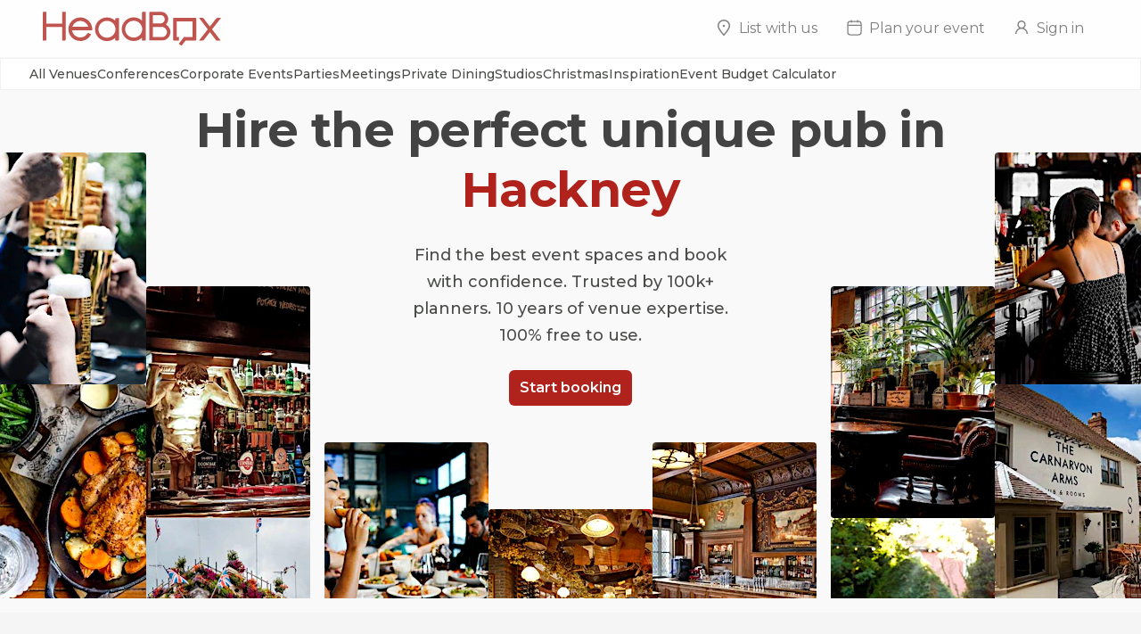

--- FILE ---
content_type: text/html; charset=utf-8
request_url: https://www.headbox.com/hire/london-uk/hackney/unique-pubs
body_size: 183980
content:
<!DOCTYPE html><html lang="en"><head><meta charSet="utf-8"/><meta name="viewport" content="width=device-width, initial-scale=1.0, maximum-scale=1.0, user-scalable=no, viewport-fit=cover"/><title>Top unique pubs in Hackney</title><meta property="og:title" content="Top unique pubs in Hackney"/><link rel="canonical" href="https://www.headbox.com/hire/london-uk/hackney/unique-pubs"/><meta name="description" content="Find and book the best unique pubs Hackney has to offer. Quirky pubs are available now near you"/><script type="application/ld+json">{"@context":"https://schema.org","name":"Looking for a unique pub in Hackney? Hire the best today","@type":"ItemList","itemListElement":[{"@type":"ListItem","position":"1","item":{"@id":"The Horse & Groom, Whole Venue Hire","@type":"LocalBusiness","name":"The Horse & Groom, Whole Venue Hire","description":"Beautiful Characteristic Pub set over two floors in shoreditch with a short walk to Liverpool Street, Old street and Shoreditch Stations.\nThe Ground Floor capacity is 250 people and the 1st floor is 120. The pub is great for private parties, Engagement Parties, Weddings, Corporate events, Networking, Promoted music events etc.\nThe Venue has projectors over both floors, separate sound system and DJ setup on each floor also with a great drinks selection at Pub prices.","image":"https://headbox-media.imgix.net/spaces/45085/photos/2afc3c44-794b-4ae7-9b5a-c812da9b5e04_IMG_0683.jpeg?auto=compress,format&q=35&bri=15&sharp=40w=200&h=200","geo":{"@type":"GeoCoordinates","latitude":51.5229886,"longitude":-0.08032170000000001},"aggregateRating":{},"address":{}}},{"@type":"ListItem","position":"2","item":{"@id":"The Scolt Head, Pub garden","@type":"LocalBusiness","name":"The Scolt Head, Pub garden","description":"A beautiful pub garden, a great filming location.","image":"https://headbox-media.imgix.net/spaces/33741/photos/83a674e9-14ca-4f5d-b384-81c75e27b79b_umbrella large.jpg?auto=compress,format&q=35&bri=15&sharp=40w=200&h=200","geo":{"@type":"GeoCoordinates","latitude":51.5433415,"longitude":-0.0816437},"aggregateRating":{},"address":{}}},{"@type":"ListItem","position":"3","item":{"@id":"The Fox, Small Private Dining Room","@type":"LocalBusiness","name":"The Fox, Small Private Dining Room","description":"The Fox Shoreditch is a beautiful pub in East London available for hire for a wide range of events. The venue has a great pub feel, good food and drink on offer and can cater for any kind of event or casual meeting.\r\n\r\nThe Fox Shoreditch is perfectly placed between the bustle of the city and the buzz and energy of Shoreditch and Hoxton. It’s a pub that has the heartbeat of London on its doorstep. It is tucked away off the main thoroughfare through Shoreditch, but still shares the vibrancy and energy of the local area. \r\n\r\nThe carefully selected beers and wine menu are complemented by simple, straightforward cooking from the bar, an a la carte menu for dining in the restaurant and a highly personal service in the intimate private dining room. So, whether you are looking for bar food and snacks, or something more special in the restaurant, this venue has it all on offer for you to choose from. The private dining room at the Fox can seat up to twelve people. \r\n\r\nWhether you're looking for a venue for a lunch or event close to the famous Columbia Road and Spitalfields markets, a pub to entertain clients or colleagues over lunch or dinner, or simply a private area to book for you and your team to have a beer and a bite after work, The Fox Shoreditch delivers. The characteristic emphasis on simplicity, quality seasonal ingredients and relaxed atmosphere means that no event will fail to please your guests. \r\n\r\nPlease instant message the host for more information about private dining options available, or to discuss any other details about the venue or your event. ","image":"https://headbox-media.imgix.net/uploads/space_photo/filename/14325/_C5A0323.jpg_-_Agreed.jpg?auto=compress,format&q=35&bri=15&sharp=40w=200&h=200","geo":{"@type":"GeoCoordinates","latitude":51.52380609999999,"longitude":-0.08423229999993964},"aggregateRating":{},"address":{}}},{"@type":"ListItem","position":"4","item":{"@id":"Bull in a China shop, Bull in a China shop whole venue hire","@type":"LocalBusiness","name":"Bull in a China shop, Bull in a China shop whole venue hire","description":"BEHIND A\nDICKENSIAN PUB FRONTAGE...\nand opposite the iconic Tea Building in Shoreditch, Bull in a China Shop is a restaurant and specialist cocktail bar. The kitchen serves eclectic Asian comfort food from around the world  and boasts an impressive 200+ whisky collection.\n A subtle hint of the Orient runs throughout our 50-seater restaurant – you’ll be welcomed by low lighting and plush banquettes against whitewashed brick walls, alongside an eclectic collection of oriental ornaments. With an adjoining party room which can hold up to 45 people and an outdoor terrace space for 30 people which makes this venue a very unique space ","image":"https://headbox-media.imgix.net/spaces/35344/photos/520aa837-474b-4ae9-8c54-c7b04d555223_3016B3E5-34B3-4F5D-B130-939F50360CCA.jpeg?auto=compress,format&q=35&bri=15&sharp=40w=200&h=200","geo":{"@type":"GeoCoordinates","latitude":51.52370759999999,"longitude":-0.0775444},"aggregateRating":{},"address":{}}},{"@type":"ListItem","position":"5","item":{"@id":"The Drum Labs, The Drum Bar & Terrace","@type":"LocalBusiness","name":"The Drum Labs, The Drum Bar & Terrace","description":"The Drum Pub is a 1033 sq ft industrial-style event Space on the first floor. It features high ceilings, brick walls, a lot of natural light and a 998 sq ft open-air terrace. The room has a bar and can host up to 80seated Guests, while the terrace has room for up to 100 people standing.\n","image":"https://headbox-media.imgix.net/spaces/22948/photos/1d983f69-5c39-4470-9114-ff0f76d94bfb_The Drum 6.jpg?auto=compress,format&q=35&bri=15&sharp=40w=200&h=200","geo":{"@type":"GeoCoordinates","latitude":51.5231299,"longitude":-0.08074479999999999},"aggregateRating":{},"address":{}}},{"@type":"ListItem","position":"6","item":{"@id":"Three Crowns, The Back Area","@type":"LocalBusiness","name":"Three Crowns, The Back Area","description":"The Three Crowns is a historic Shoreditch pub, seconds from Old Street Tube station.\n\nOur goal is to offer great service, accompanied by a high quality beverage selection and complimented with the best in artisan Street food from around the world against the back drop of the relaxed atmosphere of a comfortable local.\n\nThe Three Crowns is perfect for a wide range of functions and parties. We can cater for birthdays, christenings, weddings and wakes. Whether it’s a sit-down lunch for 10 guests, or drinks booking for up to 70 in our back area, rest assured you’re in good hands.\n\nWe’re happy to set up our retro games or Sky Sports for your booking on our 60 inch screen to get the party started!","image":"https://headbox-media.imgix.net/spaces/29465/photos/5283709d-2d1e-4077-92ec-c84e2b45781e_three crowns-1.jpg?auto=compress,format&q=35&bri=15&sharp=40w=200&h=200","geo":{"@type":"GeoCoordinates","latitude":51.5271062,"longitude":-0.087758},"aggregateRating":{},"address":{}}},{"@type":"ListItem","position":"7","item":{"@id":"Bedroom Bar, The Loft Day Rental ","@type":"LocalBusiness","name":"Bedroom Bar, The Loft Day Rental ","description":"Rent Bedroom Bar London as the venue for your next party or event. This London bar is the perfect place if you’re looking for a great atmosphere to bring your event to life!\r\n\r\nBedroom Bar London is located in Shoreditch London, one of the most buzzing areas of the city, particularly popular for nights out with a bit of cool factor. It’s an easy-to-get to area, nestling close to the City, and just between Liverpool Street and Old Street Tube and train stations. \r\n\r\nThe venue has quirky decor and interiors that complement the creative environment. This is an inspiring Space that has many potential uses during a daytime rental. It is a great Space for creative workshops, training days, away days or ideas sessions. The Loft at Bedroom Bar London has a naturally creative atmosphere that will inspire and energise your team. If you want to come up with some new ideas, or learn a new skill in a workshop, these are the perfect surroundings!\r\n\r\nAlternatively, this Shoreditch bar is also very well-suited as a location for filming or photoshoots. The unique interiors, with a relaxed urban vibe make it a cool backdrop for photography or video shoots. \r\n\r\nBedroom Bar London has a great location in Shoreditch, an inspiring atmosphere and cool interiors to make sure any event is as creative and productive as possible.","image":"https://headbox-media.imgix.net/uploads/space_photo/filename/2687/thebedroom_NPI3340.jpg?auto=compress,format&q=35&bri=15&sharp=40w=200&h=200","geo":{"@type":"GeoCoordinates","latitude":51.526199,"longitude":-0.07884639999997489},"aggregateRating":{},"address":{}}},{"@type":"ListItem","position":"8","item":{"@id":"Rapsa@ 100 Hoxton, Private Lounge","@type":"LocalBusiness","name":"Rapsa@ 100 Hoxton, Private Lounge","description":"Rapsa@100 Hoxton's Private Party Room, you can expect a cool laidback industrial space, with custom-made stonework and a private copper bar. \n\nTrendy Filipino-fusion lunch, dinner, brunch, canapé and drink menus, our facilities include television, projector, dance floor and separate music system. Karaoke is available with versatile seating/standing plans. The windows open fully from waist height and there is outside seating as well.  ","image":"https://headbox-media.imgix.net/spaces/26154/photos/89cfb50b-dbfa-4cd6-a80a-80a720bf28ac__DSC2453.jpeg?auto=compress,format&q=35&bri=15&sharp=40w=200&h=200","geo":{"@type":"GeoCoordinates","latitude":51.5310531,"longitude":-0.0800296},"aggregateRating":{},"address":{}}},{"@type":"ListItem","position":"9","item":{"@id":"Spread Eagle , Exclusive Venue Hire","@type":"LocalBusiness","name":"Spread Eagle , Exclusive Venue Hire","description":"**The Spread Eagle is a cool, quirky venue in the heart of buzzing Shoreditch. This space would be the perfect hire for private parties and product launches.**\r\n\r\nIf you are looking to find a venue with character and charm, The Spread Eagle is available for exclusive hire. With offbeat decor and a cool vibe, this is a great venue to host a networking event, or just a party.\r\n\r\nPlease get in touch with the host directly for more information about how The Spread Eagle can put on the perfect event for you.\r\n","image":"https://headbox-media.imgix.net/uploads/space_photo/filename/12598/spread_eagle_HBX0359.jpg?auto=compress,format&q=35&bri=15&sharp=40w=200&h=200","geo":{"@type":"GeoCoordinates","latitude":51.5284396,"longitude":-0.07820430000003853},"aggregateRating":{},"address":{}}}]}</script><script type="application/ld+json">{"@context":"https://schema.org","@type":"BreadcrumbList","itemListElement":[{"@type":"ListItem","position":1,"item":{"@id":"https://www.headbox.com/hire/london-uk/london","name":"London Venues"}},{"@type":"ListItem","position":2,"item":{"@id":"https://www.headbox.com/hire/london-uk/london/pubs","name":"London Pubs"}},{"@type":"ListItem","position":3,"item":{"@id":"https://www.headbox.com/hire/london-uk/hackney/pubs","name":"Hackney Pubs"}},{"@type":"ListItem","position":4,"item":{"name":"Looking for a unique pub in Hackney? Hire the best today","@id":"https://www.headbox.com/hire/london-uk/hackney/unique-pubs"}}]}</script><script type="application/ld+json">{"@context":"https://schema.org","@type":"Organization","name":"HeadBox","legalName":"HeadBox Solutions Limited","url":"https://www.headbox.com","logo":"https://headbox-media.imgix.net/logo.jpg","description":"Find the best event spaces and book with confidence. Trusted by 100k+ planners. 10 years of venue expertise. 100% free to use.","foundingDate":"2015-01-28","founder":[{"@type":"Person","name":"Andrew Needham"}],"serviceArea":{"@type":"AdministrativeArea","name":"Worldwide"},"address":{"@type":"PostalAddress","streetAddress":"2nd Floor 168 Shoreditch High Street","addressLocality":"London","postalCode":"E1 6RA","addressCountry":"GB"},"contactPoint":[{"@type":"ContactPoint","contactType":"Customer Support","email":"support@headbox.com","areaServed":"World","availableLanguage":["English"]}],"sameAs":["https://www.linkedin.com/company/headboxspaces","https://www.instagram.com/headboxspaces","https://www.tiktok.com/@headbox_spaces"],"image":"https://headbox-media.imgix.net/headbox.jpeg","hasVideo":{"@type":"VideoObject","name":"HeadBox - Stop searching and let the perfect venue find you!","description":"Get fast, personalised responses from available venues, then match with the one that’s right for you!","thumbnailUrl":"https://img.youtube.com/vi/YOzq_eOwOtE/hqdefault.jpg","uploadDate":"2023-06-20","duration":"PT30S","contentUrl":"https://www.youtube.com/watch?v=YOzq_eOwOtE","embedUrl":"https://www.youtube.com/embed/YOzq_eOwOtE"}}</script><link rel="preload" href="https://hb-strapi-media.imgix.net/Mask_Group_95_9b5700d9c9.jpg?auto=format&amp;sharp=20&amp;con=15&amp;h=260" as="image" fetchpriority="high"/><link rel="preload" href="https://hb-strapi-media.imgix.net/Mask_Group_90_68eace6d99.jpg?auto=format&amp;sharp=20&amp;con=15&amp;h=260" as="image" fetchpriority="high"/><link rel="preload" href="https://hb-strapi-media.imgix.net/Mask_Group_84_c7a6800d9d.jpg?auto=format&amp;sharp=20&amp;con=15&amp;h=260" as="image" fetchpriority="high"/><link rel="preload" href="https://hb-strapi-media.imgix.net/Mask_Group_93_bf90a989a6.jpg?auto=format&amp;sharp=20&amp;con=15&amp;h=260" as="image" fetchpriority="high"/><link rel="preload" href="https://hb-strapi-media.imgix.net/Mask_Group_89_5e811ef260.jpg?auto=format&amp;sharp=20&amp;con=15&amp;h=260" as="image" fetchpriority="high"/><link rel="preload" href="https://hb-strapi-media.imgix.net/Mask_Group_87_b7d3809e67.jpg?auto=format&amp;sharp=20&amp;con=15&amp;h=260" as="image" fetchpriority="high"/><link rel="preload" href="https://hb-strapi-media.imgix.net/Mask_Group_85_a1f3cad74f.jpg?auto=format&amp;sharp=20&amp;con=15&amp;h=260" as="image" fetchpriority="high"/><link rel="preload" href="https://hb-strapi-media.imgix.net/Mask_Group_94_dc93065c6f.jpg?auto=format&amp;sharp=20&amp;con=15&amp;h=260" as="image" fetchpriority="high"/><link rel="preload" href="https://hb-strapi-media.imgix.net/Mask_Group_88_4b964889c5.jpg?auto=format&amp;sharp=20&amp;con=15&amp;h=260" as="image" fetchpriority="high"/><link rel="preload" href="https://hb-strapi-media.imgix.net/Mask_Group_92_32c464b334.jpg?auto=format&amp;sharp=20&amp;con=15&amp;h=260" as="image" fetchpriority="high"/><link rel="preload" href="https://hb-strapi-media.imgix.net/Mask_Group_86_58d42246ac.jpg?auto=format&amp;sharp=20&amp;con=15&amp;h=260" as="image" fetchpriority="high"/><meta name="next-head-count" content="20"/><link href="https://pkg.headbox.com" rel="preconnect" crossorigin="anonymous"/><link href="https://fonts.googleapis.com" rel="preconnect" crossorigin="anonymous"/><link href="https://ajax.googleapis.com" rel="preconnect" crossorigin="anonymous"/><meta charSet="utf-8"/><meta name="theme-color" content="#ffffff"/><meta name="robots" content="index,follow"/><link rel="icon" type="image/png" href="/ilp-public/assets/images/favicon.png"/><link rel="preload" href="https://www.headbox.com/ilp-public/assets/_next/static/css/b6bf229160b255aa.css" as="style"/><link rel="stylesheet" href="https://www.headbox.com/ilp-public/assets/_next/static/css/b6bf229160b255aa.css" data-n-g=""/><noscript data-n-css=""></noscript><script defer="" nomodule="" src="https://www.headbox.com/ilp-public/assets/_next/static/chunks/polyfills-42372ed130431b0a.js"></script><script src="https://www.headbox.com/ilp-public/assets/_next/static/chunks/webpack-803c467b9a77002e.js" defer=""></script><script src="https://www.headbox.com/ilp-public/assets/_next/static/chunks/framework-e9c2361246278a7b.js" defer=""></script><script src="https://www.headbox.com/ilp-public/assets/_next/static/chunks/main-eda5de778a1dabb0.js" defer=""></script><script src="https://www.headbox.com/ilp-public/assets/_next/static/chunks/pages/_app-497e92e2254f6a2c.js" defer=""></script><script src="https://www.headbox.com/ilp-public/assets/_next/static/chunks/29107295-93df4ee39edbd08f.js" defer=""></script><script src="https://www.headbox.com/ilp-public/assets/_next/static/chunks/75fc9c18-3af76bbdda9ec8ae.js" defer=""></script><script src="https://www.headbox.com/ilp-public/assets/_next/static/chunks/374-932c68f111af67a3.js" defer=""></script><script src="https://www.headbox.com/ilp-public/assets/_next/static/chunks/320-556c2f95bbcf4f3b.js" defer=""></script><script src="https://www.headbox.com/ilp-public/assets/_next/static/chunks/pages/%5B%5B...slug%5D%5D-ceed08e21bebe817.js" defer=""></script><script src="https://www.headbox.com/ilp-public/assets/_next/static/-xXRzragtQeG4RqOeTKZF/_buildManifest.js" defer=""></script><script src="https://www.headbox.com/ilp-public/assets/_next/static/-xXRzragtQeG4RqOeTKZF/_ssgManifest.js" defer=""></script><style id="__jsx-2525886571">.category.jsx-2525886571{font-size:14px;font-weight:500;cursor:pointer;line-height:22px;padding:8px 0px;height:24px;display:-webkit-box;display:-webkit-flex;display:-ms-flexbox;display:flex;-webkit-align-items:center;-webkit-box-align:center;-ms-flex-align:center;align-items:center;-webkit-box-pack:center;-webkit-justify-content:center;-ms-flex-pack:center;justify-content:center;white-space:nowrap;z-index:100000;color:inherit;}.category-selected.jsx-2525886571{font-size:14px;font-weight:500;cursor:pointer;line-height:22px;padding:8px 0px;height:24px;display:-webkit-box;display:-webkit-flex;display:-ms-flexbox;display:flex;-webkit-align-items:center;-webkit-box-align:center;-ms-flex-align:center;align-items:center;-webkit-box-pack:center;-webkit-justify-content:center;-ms-flex-pack:center;justify-content:center;white-space:nowrap;z-index:100000;}.category-selected.jsx-2525886571:hover{color:#AF231C;border-bottom:2px solid #AF231C;height:22px;z-index:1000;}.category.jsx-2525886571:hover{border-bottom:2px solid white;height:22px;z-index:1000;}.category-selected.jsx-2525886571:active{color:#AF231C;border-bottom:2px solid #AF231C;z-index:10000000;}.category.jsx-2525886571:active{border-bottom:2px solid white;z-index:10000000;}</style><style id="__jsx-2668839823">.mega-menu.jsx-2668839823{width:100%;display:-webkit-box;display:-webkit-flex;display:-ms-flexbox;display:flex;-webkit-box-pack:center;-webkit-justify-content:center;-ms-flex-pack:center;justify-content:center;-webkit-align-items:center;-webkit-box-align:center;-ms-flex-align:center;align-items:center;height:36px;background-color:white;border:1px solid #f1f1f1;z-index:100;position:absolute;}.mega-menu-selected.jsx-2668839823{width:100%;display:-webkit-box;display:-webkit-flex;display:-ms-flexbox;display:flex;-webkit-box-pack:center;-webkit-justify-content:center;-ms-flex-pack:center;justify-content:center;-webkit-align-items:center;-webkit-box-align:center;-ms-flex-align:center;align-items:center;height:36px;background-color:#ffffff;border:1px solid #f5f5f51a;}.unordered-list.jsx-2668839823{display:-webkit-box;display:-webkit-flex;display:-ms-flexbox;display:flex;-webkit-flex-direction:row;-ms-flex-direction:row;flex-direction:row;-webkit-box-pack:start;-webkit-justify-content:flex-start;-ms-flex-pack:start;justify-content:flex-start;-webkit-align-items:center;-webkit-box-align:center;-ms-flex-align:center;align-items:center;background-color:transparent;gap:30px;list-style:none;padding:0;z-index:400;}.menu-list-item.jsx-2668839823{display:-webkit-box;display:-webkit-flex;display:-ms-flexbox;display:flex;z-index:500;}.nav.jsx-2668839823{background-color:transparent;max-width:calc(1290px + 64px);width:100%;padding:0 32px;overflow-x:auto;}@media screen and (max-width:1400px){.list.jsx-2668839823{margin:0px 16px 0px 0px;}}@media screen and (max-width:600px){.unordered-list.jsx-2668839823{width:90vw;-webkit-align-items:flex-start;-webkit-box-align:flex-start;-ms-flex-align:flex-start;align-items:flex-start;}.mega-menu.jsx-2668839823{width:100%;}.menu-list-item.jsx-2668839823{margin:0px 10px 0px 0px;}.nav.jsx-2668839823{background-color:transparent;padding:0 24px;}}</style><style id="__jsx-2981961583">.column-image-wrapper.jsx-2981961583{width:184px;height:260px;position:relative;min-height:260px;border-radius:4px;overflow:hidden;}</style><style id="__jsx-431778284">.formatted-title.jsx-431778284,.accent.jsx-431778284{font-weight:700;font-size:54px;line-height:1.25;text-align:center;-webkit-letter-spacing:-0.01em;-moz-letter-spacing:-0.01em;-ms-letter-spacing:-0.01em;letter-spacing:-0.01em;color:#434343;}.accent.jsx-431778284{color:#AF231C;word-break:break-word;}@media screen and (max-width:1200px){.formatted-title.jsx-431778284,.accent.jsx-431778284{font-size:48px;}@media screen and (min-width:600px) and (max-width:900px){.formatted-title.jsx-431778284,.accent.jsx-431778284{font-size:48px;}}@media screen and (max-width:600px){.formatted-title.jsx-431778284,.accent.jsx-431778284{font-size:36px;}}}</style><style id="__jsx-1830949544">.container.jsx-1830949544{display:-webkit-box;display:-webkit-flex;display:-ms-flexbox;display:flex;-webkit-box-pack:center;-webkit-justify-content:center;-ms-flex-pack:center;justify-content:center;overflow-x:hidden;width:100%;margin-bottom:16px;}.title.jsx-1830949544{max-width:100vw;width:864px;margin:48px 0 24px;}.hero.jsx-1830949544{width:100%;min-width:1386px;max-width:1386px;gap:16px;display:-webkit-box;display:-webkit-flex;display:-ms-flexbox;display:flex;-webkit-flex-direction:row;-ms-flex-direction:row;flex-direction:row;-webkit-box-pack:center;-webkit-justify-content:center;-ms-flex-pack:center;justify-content:center;-webkit-align-items:flex-end;-webkit-box-align:flex-end;-ms-flex-align:flex-end;align-items:flex-end;overflow-x:hidden;-webkit-flex:1 0;-ms-flex:1 0;flex:1 0;}.center.jsx-1830949544{display:-webkit-box;display:-webkit-flex;display:-ms-flexbox;display:flex;-webkit-flex-direction:column;-ms-flex-direction:column;flex-direction:column;-webkit-box-pack:end;-webkit-justify-content:flex-end;-ms-flex-pack:end;justify-content:flex-end;height:100%;max-width:584px;-webkit-align-items:center;-webkit-box-align:center;-ms-flex-align:center;align-items:center;}.center-row.jsx-1830949544{display:-webkit-box;display:-webkit-flex;display:-ms-flexbox;display:flex;-webkit-flex-direction:row;-ms-flex-direction:row;flex-direction:row;gap:16px;-webkit-align-items:flex-end;-webkit-box-align:flex-end;-ms-flex-align:flex-end;align-items:flex-end;}.column.jsx-1830949544{width:184px;display:-webkit-box;display:-webkit-flex;display:-ms-flexbox;display:flex;-webkit-flex-direction:column;-ms-flex-direction:column;flex-direction:column;gap:16px;overflow:hidden;}.subtitle.jsx-1830949544{max-width:100vw;font-size:18px;width:417px;padding:0 16px 24px;text-align:center;color:#4a4c49;line-height:1.7;font-weight:500;}.anchor.jsx-1830949544{-webkit-text-decoration:none;text-decoration:none;background-color:#AF231C;padding:8px 12px;border-radius:6px;font-size:16px;font-weight:600;color:white;text-align:center;-webkit-align-self:center;-ms-flex-item-align:center;align-self:center;}.button-margin.jsx-1830949544{margin-bottom:116px;}.first.jsx-1830949544{height:100px;}.second.jsx-1830949544{height:175px;}.third.jsx-1830949544{height:350px;}.fourth.jsx-1830949544{height:500px;}@media screen and (max-width:1200px){.title.jsx-1830949544{width:676px;}}@media screen and (min-width:600px) and (max-width:900px){.title.jsx-1830949544{padding:0 24px;}}@media screen and (max-width:600px){.title.jsx-1830949544{padding:0 16px;}.subtitle.jsx-1830949544{font-size:16px;}.button-margin.jsx-1830949544{margin-bottom:clamp(8px,3vw,24px);}}</style><style id="__jsx-789549686">.trust-section.jsx-789549686{display:-webkit-box;display:-webkit-flex;display:-ms-flexbox;display:flex;-webkit-align-items:center;-webkit-box-align:center;-ms-flex-align:center;align-items:center;text-align:center;}.trust-section-icon.jsx-789549686{margin-right:8px;}.trust-text.jsx-789549686{font-weight:500;font-size:16px;line-height:24px;}@media screen and (max-width:900px){.trust-section.jsx-789549686{display:inline;}}@media screen and (max-width:600px){.trust-section.jsx-789549686{display:block;}}</style><style id="__jsx-1372067121">.container.jsx-1372067121{width:100%;background-color:#F5F5F5;}.banner.jsx-1372067121{width:100%;max-width:1000px;padding:32px;gap:16px;display:-webkit-box;display:-webkit-flex;display:-ms-flexbox;display:flex;-webkit-flex-direction:column;-ms-flex-direction:column;flex-direction:column;-webkit-align-items:center;-webkit-box-align:center;-ms-flex-align:center;align-items:center;margin:0 auto;}.trust-sections.jsx-1372067121{display:-webkit-box;display:-webkit-flex;display:-ms-flexbox;display:flex;-webkit-flex-direction:row;-ms-flex-direction:row;flex-direction:row;-webkit-align-items:flex-start;-webkit-box-align:flex-start;-ms-flex-align:flex-start;align-items:flex-start;-webkit-box-pack:justify;-webkit-justify-content:space-between;-ms-flex-pack:justify;justify-content:space-between;width:100%;gap:32px;}.trust-quote.jsx-1372067121{font-style:italic;font-weight:600;font-size:16px;line-height:24px;text-align:center;}@media screen and (max-width:900px){}@media screen and (max-width:600px){.banner.jsx-1372067121{padding:24px 16px;}.trust-sections.jsx-1372067121{gap:8px;}}</style><style id="__jsx-524737121">.title.jsx-524737121{font-size:32px;text-align:center;text-wrap:balance;font-weight:700;color:#4a4c49;}@media screen and (max-width:1400px){}@media screen and (max-width:900px){.title.jsx-524737121{font-size:28px;line-height:1.3;}}@media screen and (max-width:600px){.title.jsx-524737121{font-size:32px;font-weight:700;font-size:24px;}}</style><style id="__jsx-573704065">.margin.jsx-573704065{display:-webkit-box;display:-webkit-flex;display:-ms-flexbox;display:flex;-webkit-flex-direction:column;-ms-flex-direction:column;flex-direction:column;-webkit-align-items:center;-webkit-box-align:center;-ms-flex-align:center;align-items:center;-webkit-box-pack:center;-webkit-justify-content:center;-ms-flex-pack:center;justify-content:center;margin:36px 0px;width:100%;padding:0 16px;}.standfirst.jsx-573704065{font-weight:200;font-size:22px;line-height:1.7;max-width:1050px;text-align:center;margin:32px 0;}.content-title.jsx-573704065{margin-top:48px;text-align:center;max-width:1000px;font-size:32px;line-height:1.4;}.button.jsx-573704065{background-color:#AF231C;padding:10px 20px;color:white;border-radius:6px;font-weight:600;font-size:14px;cursor:pointer;-webkit-text-decoration:none;text-decoration:none;text-align:center;}@media screen and (max-width:1400px){.content-title.jsx-573704065{margin:16px 0px;font-size:32px;}.standfirst.jsx-573704065{font-size:18px;}}@media screen and (max-width:900px){.content-title.jsx-573704065{font-size:28px;margin:8px 0px;}.standfirst.jsx-573704065{font-size:16px;margin:16px 0px;font-weight:500;}}</style><style id="__jsx-2793681738">.subTitle.jsx-2793681738{line-height:24px;color:#4a4c49;font-weight:400;font-size:16px;text-align:left;-webkit-flex:1;-ms-flex:1;flex:1;white-space:nowrap;text-overflow:ellipsis;overflow:hidden;}.icon.jsx-2793681738{width:16px;height:16px;font-size:8px;margin-right:5px;}.row.jsx-2793681738{display:-webkit-box;display:-webkit-flex;display:-ms-flexbox;display:flex;-webkit-flex-direction:row;-ms-flex-direction:row;flex-direction:row;-webkit-align-items:center;-webkit-box-align:center;-ms-flex-align:center;align-items:center;overflow:hidden;text-overflow:ellipsis;margin-right:8px;}</style><style id="__jsx-3181487090">.subTitle.jsx-3181487090{line-height:24px;font-size:16px;font-weight:500;}.icon.jsx-3181487090{margin-right:5px;height:16px;width:16px;}.row.jsx-3181487090{display:-webkit-box;display:-webkit-flex;display:-ms-flexbox;display:flex;fexl-direction:row;-webkit-align-items:center;-webkit-box-align:center;-ms-flex-align:center;align-items:center;}</style><style id="__jsx-4186344247">.3d-tour-icon.jsx-4186344247{margin-right:4px;}.card.jsx-4186344247{-webkit-flex:1 1 0;-ms-flex:1 1 0;flex:1 1 0;max-width:395px;min-width:350px;border-radius:8px;box-shadow:none;background-color:transparent;-webkit-text-decoration:none;text-decoration:none;display:-webkit-box;display:-webkit-flex;display:-ms-flexbox;display:flex;-webkit-flex-direction:column;-ms-flex-direction:column;flex-direction:column;margin-bottom:16px;}.label.jsx-4186344247{position:absolute;height:24px;top:16px;display:-webkit-box;display:-webkit-flex;display:-ms-flexbox;display:flex;-webkit-flex-direction:row;-ms-flex-direction:row;flex-direction:row;-webkit-align-items:center;-webkit-box-align:center;-ms-flex-align:center;align-items:center;font-size:12px;font-weight:500;padding:3px 6px;border-radius:4px;z-index:10;}.primary.jsx-4186344247{background-color:#AF231C;color:white;left:16px;}.secondary.jsx-4186344247{background-color:white;color:#AF231C;right:16px;}.image-container.jsx-4186344247{width:100%;height:255px;border-radius:8px;object-fit:cover;min-height:255px;overflow:hidden;position:relative;margin-bottom:8px;}.info-container.jsx-4186344247{display:-webkit-box;display:-webkit-flex;display:-ms-flexbox;display:flex;-webkit-align-items:center;-webkit-box-align:center;-ms-flex-align:center;align-items:center;gap:13px;}.row.jsx-4186344247{display:-webkit-box;display:-webkit-flex;display:-ms-flexbox;display:flex;-webkit-flex-direction:row;-ms-flex-direction:row;flex-direction:row;-webkit-box-pack:justify;-webkit-justify-content:space-between;-ms-flex-pack:justify;justify-content:space-between;width:100%;}.toggle.jsx-4186344247{height:25px;color:#AF231C;background-color:white;border:1px solid #AF231C;font-size:12px;padding:3px 6px;cursor:pointer;border-radius:2px;margin:5px;}.title.jsx-4186344247{font-weight:600;padding-right:6px;font-size:18px;line-height:24px;padding-bottom:4px;text-align:left;white-space:nowrap;overflow:hidden;text-overflow:ellipsis;}@media screen and (max-width:1200px){.card.jsx-4186344247{min-width:260px;max-width:332px;}}@media screen and (min-width:568px) and (max-width:880px){.card.jsx-4186344247:last-child{width:calc((100% - 16px) / 2);}}@media screen and (max-width:600px){.title.jsx-4186344247{font-size:16px;}.card.jsx-4186344247{width:100%;max-width:initial;min-width:initial;}}</style><style id="__jsx-3495275548">.gallery-heading.jsx-3495275548{display:-webkit-box;display:-webkit-flex;display:-ms-flexbox;display:flex;-webkit-flex-direction:column;-ms-flex-direction:column;flex-direction:column;-webkit-align-items:center;-webkit-box-align:center;-ms-flex-align:center;align-items:center;-webkit-box-pack:center;-webkit-justify-content:center;-ms-flex-pack:center;justify-content:center;margin:32px 0px;width:100%;}.container.jsx-3495275548{width:100%;max-width:1350px;display:-webkit-box;display:-webkit-flex;display:-ms-flexbox;display:flex;-webkit-box-pack:center;-webkit-justify-content:center;-ms-flex-pack:center;justify-content:center;-webkit-align-items:center;-webkit-box-align:center;-ms-flex-align:center;align-items:center;-webkit-flex-direction:column;-ms-flex-direction:column;flex-direction:column;margin:32px 0px;}.wrap.jsx-3495275548{display:-webkit-box;display:-webkit-flex;display:-ms-flexbox;display:flex;-webkit-flex-wrap:wrap;-ms-flex-wrap:wrap;flex-wrap:wrap;-webkit-box-pack:center;-webkit-justify-content:center;-ms-flex-pack:center;justify-content:center;-webkit-align-items:center;-webkit-box-align:center;-ms-flex-align:center;align-items:center;gap:16px;width:100%;max-width:1280px;padding:0 32px;}@media screen and (max-width:600px){.wrap.jsx-3495275548{padding:0 16px;}}</style><style id="__jsx-3232912279">.page-selected.jsx-3232912279{display:-webkit-box;display:-webkit-flex;display:-ms-flexbox;display:flex;-webkit-box-pack:center;-webkit-justify-content:center;-ms-flex-pack:center;justify-content:center;-webkit-align-items:center;-webkit-box-align:center;-ms-flex-align:center;align-items:center;background-color:#AF231C;border:solid 1px #AF231C;border-radius:4px;padding:10px;margin:6px;width:34px;height:34px;}.page-select.jsx-3232912279{display:-webkit-box;display:-webkit-flex;display:-ms-flexbox;display:flex;-webkit-box-pack:center;-webkit-justify-content:center;-ms-flex-pack:center;justify-content:center;-webkit-align-items:center;-webkit-box-align:center;-ms-flex-align:center;align-items:center;border:solid 1px #bfbfbf;border-radius:4px;background-color:white;padding:10px;margin:6px;width:34px;height:34px;}.page-select.jsx-3232912279:hover{background-color:#AF231C;border:solid 1px #AF231C;}.page-select.jsx-3232912279:active{background-color:#AF231C;border:solid 1px #AF231C;}.a-selected.jsx-3232912279{-webkit-text-decoration:none;text-decoration:none;text-align:center;font-size:16px;font-weight:600;color:white;padding:12px;cursor:pointer;}.a.jsx-3232912279{-webkit-text-decoration:none;text-decoration:none;text-align:center;font-size:16px;font-weight:500;padding:12px;cursor:pointer;}.a.jsx-3232912279:hover{color:white;font-weight:600;}.a.jsx-3232912279:active{color:white;font-weight:600;}@media screen and (max-width:600px){.page-select.jsx-3232912279{margin:4px;}.page-selected.jsx-3232912279{margin:4px;}a..jsx-3232912279{font-size:12px;}.a-selected.jsx-3232912279{font-size:12px;}}</style><style id="__jsx-3655052193">.pagination.jsx-3655052193{display:-webkit-box;display:-webkit-flex;display:-ms-flexbox;display:flex;-webkit-flex-direction:row;-ms-flex-direction:row;flex-direction:row;width:100%;-webkit-box-pack:center;-webkit-justify-content:center;-ms-flex-pack:center;justify-content:center;}.container.jsx-3655052193{width:100%;display:-webkit-box;display:-webkit-flex;display:-ms-flexbox;display:flex;-webkit-box-pack:center;-webkit-justify-content:center;-ms-flex-pack:center;justify-content:center;-webkit-flex-direction:column;-ms-flex-direction:column;flex-direction:column;-webkit-align-items:center;-webkit-box-align:center;-ms-flex-align:center;align-items:center;margin-bottom:64px;}</style><style id="__jsx-351788649">.carousel-button.jsx-351788649{display:-webkit-box;display:-webkit-flex;display:-ms-flexbox;display:flex;-webkit-align-items:center;-webkit-box-align:center;-ms-flex-align:center;align-items:center;-webkit-box-pack:center;-webkit-justify-content:center;-ms-flex-pack:center;justify-content:center;position:absolute;z-index:500;top:259px;width:32px;height:32px;background:#ffffff;box-shadow:1px 1px 5px black;border-radius:2px;font-size:18px;-webkit-transition:all 0.2s ease-in-out;transition:all 0.2s ease-in-out;-moz-transition:all 0.2s ease-in-out;-webkit-transition:all 0.2s ease-in-out;color:#4a4c49;}.left.jsx-351788649{left:0;}.right.jsx-351788649{right:0;}.hidden.jsx-351788649{visibility:hidden;display:none;}.carousel-button.jsx-351788649:hover{cursor:pointer;background-color:#BFBFBF;color:white;-webkit-transition:all 0.2s ease-in-out;transition:all 0.2s ease-in-out;-moz-transition:all 0.2s ease-in-out;-webkit-transition:all 0.2s ease-in-out;}@media screen and (max-width:600px){.carousel-button.jsx-351788649{top:259px;}.left.jsx-351788649{left:0;}.right.jsx-351788649{right:0;}}</style><style id="__jsx-1183100288">.item-link.jsx-1183100288:hover .read-more.jsx-1183100288,.item-link.jsx-1183100288:focus-visible .read-more.jsx-1183100288{-webkit-text-decoration:underline;text-decoration:underline;}.item-link.jsx-1183100288:hover .preview-image-wrapper.jsx-1183100288,.item-link.jsx-1183100288:focus-visible .preview-image-wrapper.jsx-1183100288{opacity:0.8;-webkit-transition:opacity 0.2s ease-in-out;transition:opacity 0.2s ease-in-out;-moz-transition:opacity 0.2s ease-in-out;-webkit-transition:opacity 0.2s ease-in-out;}.item-link.jsx-1183100288{-webkit-text-decoration:none;text-decoration:none;width:100%;}.item-link.jsx-1183100288:focus-visible{outline:none;}.card.jsx-1183100288{-webkit-scroll-snap-align:start;-moz-scroll-snap-align:start;-ms-scroll-snap-align:start;scroll-snap-align:start;display:-webkit-box;display:-webkit-flex;display:-ms-flexbox;display:flex;-webkit-flex-direction:column;-ms-flex-direction:column;flex-direction:column;-webkit-box-pack:start;-webkit-justify-content:flex-start;-ms-flex-pack:start;justify-content:flex-start;-webkit-align-items:flex-start;-webkit-box-align:flex-start;-ms-flex-align:flex-start;align-items:flex-start;width:100%;height:498px;background:linear-gradient(0deg,#ffffff,#ffffff),#262626;border-radius:8px;}.preview.jsx-1183100288{display:-webkit-box;display:-webkit-flex;display:-ms-flexbox;display:flex;-webkit-flex-direction:column;-ms-flex-direction:column;flex-direction:column;gap:8px;padding:24px;width:100%;}.preview-title.jsx-1183100288{overflow:hidden;display:-webkit-box;-webkit-box-orient:vertical;-webkit-line-clamp:2;line-clamp:2;min-height:64px;font-weight:700;font-size:24px;line-height:32px;margin-top:0;}.preview-image-wrapper.jsx-1183100288{width:100%;min-height:276px;max-height:276px;object-fit:cover;border-radius:8px 8px 0px 0px;overflow:hidden;position:relative;opacity:1;-webkit-transition:opacity 0.2s ease-in-out;transition:opacity 0.2s ease-in-out;-moz-transition:opacity 0.2s ease-in-out;-webkit-transition:opacity 0.2s ease-in-out;}.preview-text.jsx-1183100288{overflow:hidden;display:-webkit-box;-webkit-box-orient:vertical;-webkit-line-clamp:3;line-clamp:3;min-height:72px;}.read-more.jsx-1183100288{font-weight:700;text-align:center;margin-top:auto;}h4.jsx-1183100288,p.jsx-1183100288{color:#1f1f1f;}h4.jsx-1183100288{font-weight:700;font-size:24px;line-height:32px;margin-top:0;}p.jsx-1183100288{font-weight:400;font-size:16px;line-height:24px;}</style><style id="__jsx-1752351900">.inner-carousel.jsx-1752351900{position:relative;width:100%;height:100%;overflow:hidden;display:-webkit-box;display:-webkit-flex;display:-ms-flexbox;display:flex;direction:ltr;}.scroll-container.jsx-1752351900{-webkit-scroll-behavior:smooth;-moz-scroll-behavior:smooth;-ms-scroll-behavior:smooth;scroll-behavior:smooth;padding:0 0 20px;overflow-x:auto;overflow-y:hidden;touch-action:pan-x pan-y pinch-zoom;-webkit-flex-direction:row;-ms-flex-direction:row;flex-direction:row;-webkit-box-pack:normal;-webkit-justify-content:normal;-ms-flex-pack:normal;justify-content:normal;-webkit-scroll-snap-type:x mandatory;-moz-scroll-snap-type:x mandatory;-ms-scroll-snap-type:x mandatory;scroll-snap-type:x mandatory;width:100%;height:100%;display:-webkit-box;display:-webkit-flex;display:-ms-flexbox;display:flex;outline:none;position:relative;-webkit-box-flex:1;-webkit-flex-grow:1;-ms-flex-positive:1;flex-grow:1;-webkit-flex-wrap:nowrap;-ms-flex-wrap:nowrap;flex-wrap:nowrap;box-sizing:content-box;list-style:none;margin:0;}.slide.jsx-1752351900{-webkit-flex:0 0 calc(100% - 16px);-ms-flex:0 0 calc(100% - 16px);flex:0 0 calc(100% - 16px);-webkit-scroll-snap-align:start;-moz-scroll-snap-align:start;-ms-scroll-snap-align:start;scroll-snap-align:start;-webkit-scroll-snap-stop:always;-moz-scroll-snap-stop:always;-ms-scroll-snap-stop:always;scroll-snap-stop:always;-webkit-scroll-margin:8px;-moz-scroll-margin:8px;-ms-scroll-margin:8px;scroll-margin:8px;display:-webkit-box;display:-webkit-flex;display:-ms-flexbox;display:flex;overflow:hidden;position:relative;-webkit-align-items:center;-webkit-box-align:center;-ms-flex-align:center;align-items:center;-webkit-flex-direction:column;-ms-flex-direction:column;flex-direction:column;-webkit-box-pack:center;-webkit-justify-content:center;-ms-flex-pack:center;justify-content:center;margin:0 8px;height:-webkit-fit-content;height:-moz-fit-content;height:fit-content;-webkit-transition:filter 0.5s;transition:filter 0.5s;}.large.jsx-1752351900{-webkit-filter:brightness(50%);filter:brightness(50%);}.active.jsx-1752351900{-webkit-filter:brightness(100%);filter:brightness(100%);}@media screen and (min-width:600px){.slide.jsx-1752351900{-webkit-flex:0 0 calc(50% - 16px);-ms-flex:0 0 calc(50% - 16px);flex:0 0 calc(50% - 16px);min-width:initial;}.large.slide.jsx-1752351900:first-child{margin-left:calc(10% + 16px);}.large.slide.jsx-1752351900:last-child{margin-right:calc(10% + 16px);}}@media screen and (min-width:900px){.slide.jsx-1752351900{-webkit-flex:0 0 calc(33.3333% - 16px);-ms-flex:0 0 calc(33.3333% - 16px);flex:0 0 calc(33.3333% - 16px);min-width:initial;}}</style><style id="__jsx-303236529">.outer-carousel.jsx-303236529{contain:strict;height:500px;position:relative;width:100%;max-width:1290px;}@media screen and (max-width:600px){.outer-carousel.jsx-303236529{height:500px;}}</style><style id="__jsx-3249569932">.container.jsx-3249569932{width:100%;display:-webkit-box;display:-webkit-flex;display:-ms-flexbox;display:flex;-webkit-flex-direction:column;-ms-flex-direction:column;flex-direction:column;-webkit-align-items:center;-webkit-box-align:center;-ms-flex-align:center;align-items:center;-webkit-box-pack:center;-webkit-justify-content:center;-ms-flex-pack:center;justify-content:center;padding:72px 16px 64px;gap:32px;background:linear-gradient(142.83deg,#434343 0.68%,#141414 100%),#ffffff;}.title.jsx-3249569932{font-weight:700;font-size:32px;line-height:52px;text-align:center;-webkit-letter-spacing:-0.005em;-moz-letter-spacing:-0.005em;-ms-letter-spacing:-0.005em;letter-spacing:-0.005em;color:#ffffff;}@media screen and (max-width:1200px){}@media screen and (max-width:600px){}</style><style id="__jsx-3180964757">.step.jsx-3180964757{display:-webkit-box;display:-webkit-flex;display:-ms-flexbox;display:flex;-webkit-flex-direction:row;-ms-flex-direction:row;flex-direction:row;-webkit-flex-wrap:nowrap;-ms-flex-wrap:nowrap;flex-wrap:nowrap;gap:18px;}.step-count.jsx-3180964757{width:32px;min-width:32px;height:32px;min-height:32px;background:#ffffff;font-weight:600;border-radius:50%;color:#af231c;font-size:18px;line-height:24px;display:-webkit-box;display:-webkit-flex;display:-ms-flexbox;display:flex;-webkit-align-items:center;-webkit-box-align:center;-ms-flex-align:center;align-items:center;-webkit-box-pack:center;-webkit-justify-content:center;-ms-flex-pack:center;justify-content:center;}.blurb.jsx-3180964757{font-weight:600;font-size:18px;line-height:24px;color:#ffffff;}@media screen and (max-width:1000px){.blurb.jsx-3180964757{max-width:275px;}}@media screen and (max-width:600px){.blurb.jsx-3180964757{max-width:400px;font-size:16px;line-height:24px;}}</style><style id="__jsx-2808065198">.banner-container.jsx-2808065198{display:-webkit-box;display:-webkit-flex;display:-ms-flexbox;display:flex;-webkit-box-pack:center;-webkit-justify-content:center;-ms-flex-pack:center;justify-content:center;padding:48px 32px;width:100%;}.banner.jsx-2808065198{display:-webkit-box;display:-webkit-flex;display:-ms-flexbox;display:flex;-webkit-flex-direction:column;-ms-flex-direction:column;flex-direction:column;-webkit-align-items:center;-webkit-box-align:center;-ms-flex-align:center;align-items:center;background:linear-gradient(142.83deg,#af231c 15.51%,#5c110e 100%);border-radius:12px;width:100%;max-width:1162px;padding:48px 32px;margin:0 auto;}.step-row.jsx-2808065198{display:-webkit-box;display:-webkit-flex;display:-ms-flexbox;display:flex;gap:32px;padding:24px 10px 7px;list-style:none;}.two-step.jsx-2808065198{display:-webkit-box;display:-webkit-flex;display:-ms-flexbox;display:flex;-webkit-flex-direction:row;-ms-flex-direction:row;flex-direction:row;-webkit-align-items:flex-start;-webkit-box-align:flex-start;-ms-flex-align:flex-start;align-items:flex-start;gap:32px;list-style:none;padding:0;}.title.jsx-2808065198{font-weight:700;font-size:32px;line-height:52px;color:#ffffff;text-align:center;}.anchor.jsx-2808065198{background:#ffffff;border-radius:4px;font-weight:600;color:#1f1f1f;font-size:16px;line-height:24px;padding:8px 16px;white-space:nowrap;-webkit-text-decoration:none;text-decoration:none;}.icon.jsx-2808065198{height:36px;margin-right:8px;}@media screen and (max-width:1000px){.step-row.jsx-2808065198{-webkit-flex-wrap:wrap;-ms-flex-wrap:wrap;flex-wrap:wrap;-webkit-box-pack:justify;-webkit-justify-content:space-between;-ms-flex-pack:justify;justify-content:space-between;}.two-step.jsx-2808065198{-webkit-flex-basis:100%;-ms-flex-preferred-size:100%;flex-basis:100%;-webkit-box-pack:justify;-webkit-justify-content:space-between;-ms-flex-pack:justify;justify-content:space-between;}.anchor-container.jsx-2808065198{-webkit-box-flex:1;-webkit-flex-grow:1;-ms-flex-positive:1;flex-grow:1;display:-webkit-box;display:-webkit-flex;display:-ms-flexbox;display:flex;-webkit-box-pack:center;-webkit-justify-content:center;-ms-flex-pack:center;justify-content:center;}}@media screen and (max-width:600px){.banner-container.jsx-2808065198{padding:36px 16px;}.banner.jsx-2808065198{padding:48px 26px;}.two-step.jsx-2808065198{-webkit-flex-direction:column;-ms-flex-direction:column;flex-direction:column;-webkit-align-items:flex-start;-webkit-box-align:flex-start;-ms-flex-align:flex-start;align-items:flex-start;}.title-container.jsx-2808065198{margin-left:7px;display:-webkit-box;display:-webkit-flex;display:-ms-flexbox;display:flex;gap:15px;-webkit-align-items:center;-webkit-box-align:center;-ms-flex-align:center;align-items:center;-webkit-align-self:flex-start;-ms-flex-item-align:start;align-self:flex-start;}.title.jsx-2808065198{font-size:24px;line-height:32px;text-align:left;}.icon.jsx-2808065198{margin-right:0px;}.anchor.jsx-2808065198{padding:5px 10px;}.anchor-container.jsx-2808065198{width:100%;-webkit-box-flex:1;-webkit-flex-grow:1;-ms-flex-positive:1;flex-grow:1;display:-webkit-box;display:-webkit-flex;display:-ms-flexbox;display:flex;-webkit-box-pack:center;-webkit-justify-content:center;-ms-flex-pack:center;justify-content:center;}}</style><style id="__jsx-2741206779">.heading.jsx-2741206779{font-weight:bold;font-size:40px;line-height:52px;text-align:center;font-color:white;color:white;margin:16px;max-width:650px;}.paragraph.jsx-2741206779{font-size:18px;max-width:550px;color:white;line-height:24px;margin:16px 0 32px;text-align:center;font-weight:600;}.button.jsx-2741206779{background-color:#f9f9f9;padding:10px 20px;margin:20px;color:#1f1f1f;border-radius:4px;font-weight:600;font-size:16px;line-height:24px;cursor:pointer;-webkit-text-decoration:none;text-decoration:none;text-align:center;}.card.jsx-2741206779{display:-webkit-box;display:-webkit-flex;display:-ms-flexbox;display:flex;-webkit-flex-direction:column;-ms-flex-direction:column;flex-direction:column;-webkit-box-pack:center;-webkit-justify-content:center;-ms-flex-pack:center;justify-content:center;-webkit-align-items:center;-webkit-box-align:center;-ms-flex-align:center;align-items:center;width:100%;min-height:500px;color:white;background:linear-gradient(142.83deg,#af231c 15.51%,#5c110e 100%),#ffffff;}.ctaPadding.jsx-2741206779{padding-bottom:16px;}@media screen and (max-width:1400px){.heading.jsx-2741206779{font-size:38px;}}@media screen and (max-width:600px){.heading.jsx-2741206779{font-size:24px;max-width:400px;line-height:24px;}}</style><style id="__jsx-2593260449">nav.jsx-2593260449{width:100%;max-width:1290px;-webkit-flex-wrap:wrap;-ms-flex-wrap:wrap;flex-wrap:wrap;margin:0px 40px;}.breadcrumb-element.jsx-2593260449{text-transform:capitalize;font-size:18px;line-height:1.5;font-weight:500;padding:0px 0px 0px 8px;}.icon.jsx-2593260449{margin:2px 3px 2px 7px;}.row.jsx-2593260449{display:-webkit-box;display:-webkit-flex;display:-ms-flexbox;display:flex;-webkit-flex-direction:row;-ms-flex-direction:row;flex-direction:row;-webkit-flex-wrap:wrap;-ms-flex-wrap:wrap;flex-wrap:wrap;-webkit-align-items:center;-webkit-box-align:center;-ms-flex-align:center;align-items:center;-webkit-box-pack:start;-webkit-justify-content:flex-start;-ms-flex-pack:start;justify-content:flex-start;width:100%;max-width:1290px;margin:30px 0px;list-style:none;padding:0;}.anchor.jsx-2593260449{font-size:18px;cursor:pointer;font-weight:500;}.anchor.jsx-2593260449:hover{color:#AF231C;}.link.jsx-2593260449{display:-webkit-box;display:-webkit-flex;display:-ms-flexbox;display:flex;-webkit-flex-direction:row;-ms-flex-direction:row;flex-direction:row;-webkit-align-items:center;-webkit-box-align:center;-ms-flex-align:center;align-items:center;padding:0px 5px;}@media screen and (max-width:1400px){}@media screen and (max-width:1200px){}@media screen and (max-width:600px){}</style><style id="__jsx-1121849363">.crumbs.jsx-1121849363{display:-webkit-box;display:-webkit-flex;display:-ms-flexbox;display:flex;-webkit-align-items:center;-webkit-box-align:center;-ms-flex-align:center;align-items:center;-webkit-flex-direction:column;-ms-flex-direction:column;flex-direction:column;-webkit-box-pack:center;-webkit-justify-content:center;-ms-flex-pack:center;justify-content:center;background-color:#f4f4f4;width:100%;}@media screen and (max-width:1400px){}@media screen and (max-width:900px){}</style><style id="__jsx-1556071551">.link-block.jsx-1556071551{-webkit-flex:1;-ms-flex:1;flex:1;display:-webkit-box;display:-webkit-flex;display:-ms-flexbox;display:flex;-webkit-flex-direction:column;-ms-flex-direction:column;flex-direction:column;-webkit-align-items:center;-webkit-box-align:center;-ms-flex-align:center;align-items:center;}ul.jsx-1556071551{list-style:none;padding:0;color:#4a4c49;}li.jsx-1556071551{margin-bottom:14px;}.h5.jsx-1556071551{font-weight:bold;font-size:22px;line-height:1.5;color:#4a4c49;white-space:nowrap;}.a.jsx-1556071551{-webkit-text-decoration:none;text-decoration:none;font-size:16px;white-space:nowrap;}@media screen and (max-width:500px){.link-block.jsx-1556071551{-webkit-align-items:flex-start;-webkit-box-align:flex-start;-ms-flex-align:flex-start;align-items:flex-start;}}</style><style id="__jsx-1202931863">.logo-section.jsx-1202931863{-webkit-flex:1;-ms-flex:1;flex:1;display:-webkit-box;display:-webkit-flex;display:-ms-flexbox;display:flex;-webkit-flex-direction:column;-ms-flex-direction:column;flex-direction:column;-webkit-align-items:center;-webkit-box-align:center;-ms-flex-align:center;align-items:center;}.links.jsx-1202931863{width:1290px;max-width:100%;display:-webkit-box;display:-webkit-flex;display:-ms-flexbox;display:flex;-webkit-flex-direction:row;-ms-flex-direction:row;flex-direction:row;-webkit-box-pack:center;-webkit-justify-content:center;-ms-flex-pack:center;justify-content:center;-webkit-align-items:flex-start;-webkit-box-align:flex-start;-ms-flex-align:flex-start;align-items:flex-start;gap:32px;}.link-row.jsx-1202931863{display:-webkit-box;display:-webkit-flex;display:-ms-flexbox;display:flex;-webkit-flex-direction:row;-ms-flex-direction:row;flex-direction:row;-webkit-box-pack:space-evenly;-webkit-justify-content:space-evenly;-ms-flex-pack:space-evenly;justify-content:space-evenly;-webkit-flex:1;-ms-flex:1;flex:1;gap:32px;-webkit-flex-wrap:nowrap;-ms-flex-wrap:nowrap;flex-wrap:nowrap;}.icons.jsx-1202931863{display:-webkit-box;display:-webkit-flex;display:-ms-flexbox;display:flex;-webkit-box-pack:justify;-webkit-justify-content:space-between;-ms-flex-pack:justify;justify-content:space-between;width:170px;}@media screen and (max-width:750px){.links.jsx-1202931863{-webkit-flex-wrap:wrap;-ms-flex-wrap:wrap;flex-wrap:wrap;-webkit-box-pack:justify;-webkit-justify-content:space-between;-ms-flex-pack:justify;justify-content:space-between;}}@media screen and (max-width:500px){.links.jsx-1202931863{-webkit-flex-direction:column;-ms-flex-direction:column;flex-direction:column;}.link-row.jsx-1202931863{-webkit-flex-direction:column;-ms-flex-direction:column;flex-direction:column;}}</style></head><div id="headerApp" style="display:block;height:auto;min-height:65px">
              <antd-scope>
                <header-app-root
                  nav-type={'STANDARD'}></header-app-root>
              </antd-scope>
            </div><body><div id="__next"><div><div class="jsx-2668839823 mega-menu"><nav class="jsx-2668839823 nav"><ul class="jsx-2668839823 unordered-list"><li tabindex="0" class="jsx-2668839823 menu-list-item"><span role="button" class="jsx-2525886571"><h5 class="jsx-2525886571 category">All Venues</h5></span></li><li tabindex="0" class="jsx-2668839823 menu-list-item"><span role="button" class="jsx-2525886571"><h5 class="jsx-2525886571 category">Conferences</h5></span></li><li tabindex="0" class="jsx-2668839823 menu-list-item"><span role="button" class="jsx-2525886571"><h5 class="jsx-2525886571 category">Corporate Events</h5></span></li><li tabindex="0" class="jsx-2668839823 menu-list-item"><span role="button" class="jsx-2525886571"><h5 class="jsx-2525886571 category">Parties</h5></span></li><li tabindex="0" class="jsx-2668839823 menu-list-item"><span role="button" class="jsx-2525886571"><h5 class="jsx-2525886571 category">Meetings</h5></span></li><li tabindex="0" class="jsx-2668839823 menu-list-item"><span role="button" class="jsx-2525886571"><h5 class="jsx-2525886571 category">Private Dining</h5></span></li><li tabindex="0" class="jsx-2668839823 menu-list-item"><span role="button" class="jsx-2525886571"><h5 class="jsx-2525886571 category">Studios</h5></span></li><li tabindex="0" class="jsx-2668839823 menu-list-item"><span role="button" class="jsx-2525886571"><h5 class="jsx-2525886571 category">Christmas</h5></span></li><li tabindex="0" class="jsx-2668839823 menu-list-item"><span role="button" class="jsx-2525886571"><h5 class="jsx-2525886571 category">Inspiration</h5></span></li><li tabindex="0" class="jsx-2668839823 menu-list-item"><span role="button" class="jsx-2525886571"><h5 class="jsx-2525886571 category">Event Budget Calculator  </h5></span></li></ul></nav></div><main id="main-page" class="content"><div class="jsx-1830949544 container"><section class="jsx-1830949544 hero"><div class="jsx-1830949544 column fourth"><div class="jsx-2981961583 column-image-wrapper"><img aria-hidden="true" alt="" fetchpriority="high" width="184" height="260" decoding="async" data-nimg="1" style="color:transparent;object-fit:cover" src="https://hb-strapi-media.imgix.net/Mask_Group_95_9b5700d9c9.jpg?auto=format&amp;sharp=20&amp;con=15&amp;h=260"/></div><div class="jsx-2981961583 column-image-wrapper"><img aria-hidden="true" alt="" fetchpriority="high" width="184" height="260" decoding="async" data-nimg="1" style="color:transparent;object-fit:cover" src="https://hb-strapi-media.imgix.net/Mask_Group_90_68eace6d99.jpg?auto=format&amp;sharp=20&amp;con=15&amp;h=260"/></div></div><div class="jsx-1830949544 column third"><div class="jsx-2981961583 column-image-wrapper"><img aria-hidden="true" alt="" fetchpriority="high" width="184" height="260" decoding="async" data-nimg="1" style="color:transparent;object-fit:cover" src="https://hb-strapi-media.imgix.net/Mask_Group_84_c7a6800d9d.jpg?auto=format&amp;sharp=20&amp;con=15&amp;h=260"/></div><div class="jsx-2981961583 column-image-wrapper"><img aria-hidden="true" alt="" fetchpriority="high" width="184" height="260" decoding="async" data-nimg="1" style="color:transparent;object-fit:cover" src="https://hb-strapi-media.imgix.net/Mask_Group_93_bf90a989a6.jpg?auto=format&amp;sharp=20&amp;con=15&amp;h=260"/></div></div><div class="jsx-1830949544 center"><div class="jsx-1830949544 title"><h1 class="jsx-431778284 formatted-title">Hire the perfect unique pub in <span class="jsx-431778284 accent">Hackney</span></h1></div><h2 class="jsx-1830949544 subtitle">Find the best event spaces and book with confidence. Trusted by 100k+ planners. 10 years of venue expertise. 100% free to use.</h2><div class="jsx-1830949544 center-row"><div class="jsx-1830949544 column second"><div class="jsx-2981961583 column-image-wrapper"><img aria-hidden="true" alt="" fetchpriority="high" width="184" height="260" decoding="async" data-nimg="1" style="color:transparent;object-fit:cover" src="https://hb-strapi-media.imgix.net/Mask_Group_89_5e811ef260.jpg?auto=format&amp;sharp=20&amp;con=15&amp;h=260"/></div></div><div class="jsx-1830949544 column"><a href="https://app.headbox.com/plan-my-event?location=Hackney%2C%20London%2C%20UK" class="jsx-1830949544 anchor button-margin">Start booking</a><div class="jsx-1830949544 first"><div class="jsx-2981961583 column-image-wrapper"><img aria-hidden="true" alt="" fetchpriority="high" width="184" height="260" decoding="async" data-nimg="1" style="color:transparent;object-fit:cover" src="https://hb-strapi-media.imgix.net/Mask_Group_87_b7d3809e67.jpg?auto=format&amp;sharp=20&amp;con=15&amp;h=260"/></div></div></div><div class="jsx-1830949544 column second"><div class="jsx-2981961583 column-image-wrapper"><img aria-hidden="true" alt="" fetchpriority="high" width="184" height="260" decoding="async" data-nimg="1" style="color:transparent;object-fit:cover" src="https://hb-strapi-media.imgix.net/Mask_Group_85_a1f3cad74f.jpg?auto=format&amp;sharp=20&amp;con=15&amp;h=260"/></div></div></div></div><div class="jsx-1830949544 column third"><div class="jsx-2981961583 column-image-wrapper"><img aria-hidden="true" alt="" fetchpriority="high" width="184" height="260" decoding="async" data-nimg="1" style="color:transparent;object-fit:cover" src="https://hb-strapi-media.imgix.net/Mask_Group_94_dc93065c6f.jpg?auto=format&amp;sharp=20&amp;con=15&amp;h=260"/></div><div class="jsx-2981961583 column-image-wrapper"><img aria-hidden="true" alt="" fetchpriority="high" width="184" height="260" decoding="async" data-nimg="1" style="color:transparent;object-fit:cover" src="https://hb-strapi-media.imgix.net/Mask_Group_88_4b964889c5.jpg?auto=format&amp;sharp=20&amp;con=15&amp;h=260"/></div></div><div class="jsx-1830949544 column fourth"><div class="jsx-2981961583 column-image-wrapper"><img aria-hidden="true" alt="" fetchpriority="high" width="184" height="260" decoding="async" data-nimg="1" style="color:transparent;object-fit:cover" src="https://hb-strapi-media.imgix.net/Mask_Group_92_32c464b334.jpg?auto=format&amp;sharp=20&amp;con=15&amp;h=260"/></div><div class="jsx-2981961583 column-image-wrapper"><img aria-hidden="true" alt="" fetchpriority="high" width="184" height="260" decoding="async" data-nimg="1" style="color:transparent;object-fit:cover" src="https://hb-strapi-media.imgix.net/Mask_Group_86_58d42246ac.jpg?auto=format&amp;sharp=20&amp;con=15&amp;h=260"/></div></div></section></div><div style="width:100%;display:flex;justify-content:center;flex-direction:column;align-items:center" class="jsx-1121849363 container"><div class="jsx-1372067121 container"><div class="jsx-1372067121 banner"><div class="jsx-1372067121 trust-sections"><div class="jsx-789549686 trust-section"><img aria-hidden="true" src="https://hb-strapi-media.s3.eu-west-1.amazonaws.com/user_icon_21d7e3f6aa.svg" class="jsx-789549686 trust-section-icon"/><p class="jsx-789549686 trust-text">Trusted by 50,000+ customers</p></div><div class="jsx-789549686 trust-section"><img aria-hidden="true" src="https://hb-strapi-media.s3.eu-west-1.amazonaws.com/check_icon_765d0a3f11.svg" class="jsx-789549686 trust-section-icon"/><p class="jsx-789549686 trust-text">100% free. Only pay the venue you book.</p></div><div class="jsx-789549686 trust-section"><img aria-hidden="true" src="https://hb-strapi-media.s3.eu-west-1.amazonaws.com/star_icon_d527fbf985.svg" class="jsx-789549686 trust-section-icon"/><p class="jsx-789549686 trust-text">4.7 out of 5 - Trustpilot</p></div></div><p class="jsx-1372067121 trust-quote">&quot;HeadBox gave me the perfect options - so much variety and so easy to use.&quot;</p></div></div><section class="jsx-573704065 margin"><div class="jsx-524737121"><h2 class="jsx-524737121 title"><span><span class="" style="text-align:center;font-weight:700">Looking for a unique pub in </span><mark class="title " style="text-align:center;font-weight:700;color:#AF231C;background-color:#f9f9f9;padding-left:0;padding-right:0;margin:0">Hackney</mark><span class="" style="text-align:center;font-weight:700">? Hire the best today</span></span></h2></div><p class="jsx-573704065 standfirst">We know, you&#x27;re loyal to the local, but Hackney is full of unique, quirky pubs for when you feel like trying out a different watering hole. Why not hire one of these unique pubs near you for your own exclusive event? From wacky decor to crazy game nights to breweries with their own kooky concoctions, take a look at all the top unique pubs near you and hire one today.</p><a id="#title-cta" href="https://app.headbox.com/plan-my-event?location=Hackney%2C%20London%2C%20UK" class="jsx-573704065 button">Match with venues </a></section><div class="jsx-3655052193 container"><div id="galleryTop" role="grid" class="jsx-3495275548 container"><section class="jsx-3495275548 gallery-heading"><div class="jsx-524737121"><h2 class="jsx-524737121 title"><span><span class="" style="text-align:center;font-weight:700">The best </span><mark class="title " style="text-align:center;font-weight:700;color:#AF231C;background-color:#f9f9f9;padding-left:0;padding-right:0;margin:0">unique pubs</mark><span class="" style="text-align:center;font-weight:700"> in </span><mark class="title " style="text-align:center;font-weight:700;color:#AF231C;background-color:#f9f9f9;padding-left:0;padding-right:0;margin:0">Hackney</mark></span></h2></div></section><div class="jsx-3495275548 wrap"><a href="https://www.headbox.com/spaces/45085-book-whole-venue-hire-the-horse-groom-london" target="_blank" class="jsx-4186344247 card"><section style="position:relative" class="jsx-4186344247"><div class="jsx-4186344247 image-container"><img aria-hidden="true" alt="" loading="lazy" decoding="async" data-nimg="fill" class="image" style="position:absolute;height:100%;width:100%;left:0;top:0;right:0;bottom:0;object-fit:cover;color:transparent" src="https://headbox-media.imgix.net/spaces/45085/photos/2afc3c44-794b-4ae7-9b5a-c812da9b5e04_IMG_0683.jpeg?auto=compress,format&amp;sharp=25&amp;fit=crop&amp;w=380&amp;h=260&amp;w=740&amp;h=620"/></div></section><section class="jsx-4186344247 post"><h5 class="jsx-4186344247 title">The Horse &amp; Groom - Whole Venue Hire</h5><section class="jsx-4186344247 row"><section class="jsx-2793681738 row"><img src="/ilp-public/assets/images/location.png" alt="is close to Shoreditch High Street" class="jsx-2793681738 icon"/><h5 class="jsx-2793681738 subTitle">Shoreditch High Street<!-- --> (<!-- -->0.3 km<!-- -->)</h5></section><div class="jsx-4186344247 info-container"><section class="jsx-3181487090 row"><img src="/ilp-public/assets/images/capacity.png" alt="venue capacity is  370" class="jsx-3181487090 icon"/><p class="jsx-3181487090 subTitle">370</p></section></div></section></section></a><a href="https://www.headbox.com/spaces/33741-book-pub-garden-the-scolt-head-london" target="_blank" class="jsx-4186344247 card"><section style="position:relative" class="jsx-4186344247"><div class="jsx-4186344247 image-container"><img aria-hidden="true" alt="" loading="lazy" decoding="async" data-nimg="fill" class="image" style="position:absolute;height:100%;width:100%;left:0;top:0;right:0;bottom:0;object-fit:cover;color:transparent" src="https://headbox-media.imgix.net/spaces/33741/photos/83a674e9-14ca-4f5d-b384-81c75e27b79b_umbrella large.jpg?auto=compress,format&amp;sharp=25&amp;fit=crop&amp;w=380&amp;h=260&amp;w=740&amp;h=620"/></div></section><section class="jsx-4186344247 post"><h5 class="jsx-4186344247 title">The Scolt Head - Pub garden</h5><section class="jsx-4186344247 row"><section class="jsx-2793681738 row"><img src="/ilp-public/assets/images/location.png" alt="is close to Dalston Junction" class="jsx-2793681738 icon"/><h5 class="jsx-2793681738 subTitle">Dalston Junction<!-- --> (<!-- -->0.5 km<!-- -->)</h5></section><div class="jsx-4186344247 info-container"><section class="jsx-3181487090 row"><img src="/ilp-public/assets/images/capacity.png" alt="venue capacity is  80" class="jsx-3181487090 icon"/><p class="jsx-3181487090 subTitle">80</p></section></div></section></section></a><a href="https://www.headbox.com/spaces/363-book-small-private-dining-room-the-fox-london" target="_blank" class="jsx-4186344247 card"><section style="position:relative" class="jsx-4186344247"><div class="jsx-4186344247 image-container"><img aria-hidden="true" alt="" loading="lazy" decoding="async" data-nimg="fill" class="image" style="position:absolute;height:100%;width:100%;left:0;top:0;right:0;bottom:0;object-fit:cover;color:transparent" src="https://headbox-media.imgix.net/uploads/space_photo/filename/14325/_C5A0323.jpg_-_Agreed.jpg?auto=compress,format&amp;sharp=25&amp;fit=crop&amp;w=380&amp;h=260&amp;w=740&amp;h=620"/></div></section><section class="jsx-4186344247 post"><h5 class="jsx-4186344247 title">The Fox - Small Private Dining Room</h5><section class="jsx-4186344247 row"><section class="jsx-2793681738 row"><img src="/ilp-public/assets/images/location.png" alt="is close to Old Street" class="jsx-2793681738 icon"/><h5 class="jsx-2793681738 subTitle">Old Street<!-- --> (<!-- -->0.3 km<!-- -->)</h5></section><div class="jsx-4186344247 info-container"><section class="jsx-3181487090 row"><img src="/ilp-public/assets/images/capacity.png" alt="venue capacity is  20" class="jsx-3181487090 icon"/><p class="jsx-3181487090 subTitle">20</p></section></div></section></section></a><a href="https://www.headbox.com/spaces/35344-book-bull-in-a-china-shop-whole-venue-hire-bull-in-a-china-shop-london" target="_blank" class="jsx-4186344247 card"><section style="position:relative" class="jsx-4186344247"><div class="jsx-4186344247 image-container"><img aria-hidden="true" alt="" loading="lazy" decoding="async" data-nimg="fill" class="image" style="position:absolute;height:100%;width:100%;left:0;top:0;right:0;bottom:0;object-fit:cover;color:transparent" src="https://headbox-media.imgix.net/spaces/35344/photos/520aa837-474b-4ae9-8c54-c7b04d555223_3016B3E5-34B3-4F5D-B130-939F50360CCA.jpeg?auto=compress,format&amp;sharp=25&amp;fit=crop&amp;w=380&amp;h=260&amp;w=740&amp;h=620"/></div></section><section class="jsx-4186344247 post"><h5 class="jsx-4186344247 title">Bull in a China shop - Bull in a China shop whole venue hire</h5><section class="jsx-4186344247 row"><section class="jsx-2793681738 row"><img src="/ilp-public/assets/images/location.png" alt="is close to Shoreditch High Street" class="jsx-2793681738 icon"/><h5 class="jsx-2793681738 subTitle">Shoreditch High Street<!-- --> (<!-- -->0.2 km<!-- -->)</h5></section><div class="jsx-4186344247 info-container"><section class="jsx-3181487090 row"><img src="/ilp-public/assets/images/capacity.png" alt="venue capacity is  80" class="jsx-3181487090 icon"/><p class="jsx-3181487090 subTitle">80</p></section></div></section></section></a><a href="https://www.headbox.com/spaces/22948-book-the-drum-bar-terrace-the-drum-labs-london" target="_blank" class="jsx-4186344247 card"><section style="position:relative" class="jsx-4186344247"><div class="jsx-4186344247 image-container"><img aria-hidden="true" alt="" loading="lazy" decoding="async" data-nimg="fill" class="image" style="position:absolute;height:100%;width:100%;left:0;top:0;right:0;bottom:0;object-fit:cover;color:transparent" src="https://headbox-media.imgix.net/spaces/22948/photos/1d983f69-5c39-4470-9114-ff0f76d94bfb_The Drum 6.jpg?auto=compress,format&amp;sharp=25&amp;fit=crop&amp;w=380&amp;h=260&amp;w=740&amp;h=620"/></div></section><section class="jsx-4186344247 post"><h5 class="jsx-4186344247 title">The Drum Labs - The Drum Bar &amp; Terrace</h5><section class="jsx-4186344247 row"><section class="jsx-2793681738 row"><img src="/ilp-public/assets/images/location.png" alt="is close to Shoreditch High Street" class="jsx-2793681738 icon"/><h5 class="jsx-2793681738 subTitle">Shoreditch High Street<!-- --> (<!-- -->0.4 km<!-- -->)</h5></section><div class="jsx-4186344247 info-container"><section class="jsx-3181487090 row"><img src="/ilp-public/assets/images/capacity.png" alt="venue capacity is  80" class="jsx-3181487090 icon"/><p class="jsx-3181487090 subTitle">80</p></section></div></section></section></a><a href="https://www.headbox.com/spaces/29465-book-the-back-area-three-crowns-london" target="_blank" class="jsx-4186344247 card"><section style="position:relative" class="jsx-4186344247"><div class="jsx-4186344247 image-container"><img aria-hidden="true" alt="" loading="lazy" decoding="async" data-nimg="fill" class="image" style="position:absolute;height:100%;width:100%;left:0;top:0;right:0;bottom:0;object-fit:cover;color:transparent" src="https://headbox-media.imgix.net/spaces/29465/photos/5283709d-2d1e-4077-92ec-c84e2b45781e_three crowns-1.jpg?auto=compress,format&amp;sharp=25&amp;fit=crop&amp;w=380&amp;h=260&amp;w=740&amp;h=620"/></div></section><section class="jsx-4186344247 post"><h5 class="jsx-4186344247 title">Three Crowns - The Back Area</h5><section class="jsx-4186344247 row"><section class="jsx-2793681738 row"><img src="/ilp-public/assets/images/location.png" alt="is close to Old Street" class="jsx-2793681738 icon"/><h5 class="jsx-2793681738 subTitle">Old Street<!-- --> (<!-- -->0.2 km<!-- -->)</h5></section><div class="jsx-4186344247 info-container"><section class="jsx-3181487090 row"><img src="/ilp-public/assets/images/capacity.png" alt="venue capacity is  80" class="jsx-3181487090 icon"/><p class="jsx-3181487090 subTitle">80</p></section></div></section></section></a><a href="https://www.headbox.com/spaces/376-book-the-loft-day-rental-bedroom-bar-london" target="_blank" class="jsx-4186344247 card"><section style="position:relative" class="jsx-4186344247"><div class="jsx-4186344247 image-container"><img aria-hidden="true" alt="" loading="lazy" decoding="async" data-nimg="fill" class="image" style="position:absolute;height:100%;width:100%;left:0;top:0;right:0;bottom:0;object-fit:cover;color:transparent" src="https://headbox-media.imgix.net/uploads/space_photo/filename/2687/thebedroom_NPI3340.jpg?auto=compress,format&amp;sharp=25&amp;fit=crop&amp;w=380&amp;h=260&amp;w=740&amp;h=620"/></div></section><section class="jsx-4186344247 post"><h5 class="jsx-4186344247 title">Bedroom Bar - The Loft Day Rental </h5><section class="jsx-4186344247 row"><section class="jsx-2793681738 row"><img src="/ilp-public/assets/images/location.png" alt="is close to Shoreditch High Street" class="jsx-2793681738 icon"/><h5 class="jsx-2793681738 subTitle">Shoreditch High Street<!-- --> (<!-- -->0.4 km<!-- -->)</h5></section><div class="jsx-4186344247 info-container"><section class="jsx-3181487090 row"><img src="/ilp-public/assets/images/capacity.png" alt="venue capacity is  130" class="jsx-3181487090 icon"/><p class="jsx-3181487090 subTitle">130</p></section></div></section></section></a><a href="https://www.headbox.com/spaces/26154-book-private-lounge-rapsa-100-hoxton-london" target="_blank" class="jsx-4186344247 card"><section style="position:relative" class="jsx-4186344247"><div class="jsx-4186344247 image-container"><img aria-hidden="true" alt="" loading="lazy" decoding="async" data-nimg="fill" class="image" style="position:absolute;height:100%;width:100%;left:0;top:0;right:0;bottom:0;object-fit:cover;color:transparent" src="https://headbox-media.imgix.net/spaces/26154/photos/89cfb50b-dbfa-4cd6-a80a-80a720bf28ac__DSC2453.jpeg?auto=compress,format&amp;sharp=25&amp;fit=crop&amp;w=380&amp;h=260&amp;w=740&amp;h=620"/></div></section><section class="jsx-4186344247 post"><h5 class="jsx-4186344247 title">Rapsa@ 100 Hoxton - Private Lounge</h5><section class="jsx-4186344247 row"><section class="jsx-2793681738 row"><img src="/ilp-public/assets/images/location.png" alt="is close to Hoxton" class="jsx-2793681738 icon"/><h5 class="jsx-2793681738 subTitle">Hoxton<!-- --> (<!-- -->0.3 km<!-- -->)</h5></section><div class="jsx-4186344247 info-container"><section class="jsx-3181487090 row"><img src="/ilp-public/assets/images/capacity.png" alt="venue capacity is  60" class="jsx-3181487090 icon"/><p class="jsx-3181487090 subTitle">60</p></section></div></section></section></a><a href="https://www.headbox.com/spaces/62-book-exclusive-venue-hire-spread-eagle-london" target="_blank" class="jsx-4186344247 card"><section style="position:relative" class="jsx-4186344247"><div class="jsx-4186344247 image-container"><img aria-hidden="true" alt="" loading="lazy" decoding="async" data-nimg="fill" class="image" style="position:absolute;height:100%;width:100%;left:0;top:0;right:0;bottom:0;object-fit:cover;color:transparent" src="https://headbox-media.imgix.net/uploads/space_photo/filename/12603/spread_eagle_HBX0366.jpg?auto=compress,format&amp;sharp=25&amp;fit=crop&amp;w=380&amp;h=260&amp;w=740&amp;h=620"/></div></section><section class="jsx-4186344247 post"><h5 class="jsx-4186344247 title">Spread Eagle  - Exclusive Venue Hire</h5><section class="jsx-4186344247 row"><section class="jsx-2793681738 row"><img src="/ilp-public/assets/images/location.png" alt="is close to Hoxton" class="jsx-2793681738 icon"/><h5 class="jsx-2793681738 subTitle">Hoxton<!-- --> (<!-- -->0.4 km<!-- -->)</h5></section><div class="jsx-4186344247 info-container"><section class="jsx-3181487090 row"><img src="/ilp-public/assets/images/capacity.png" alt="venue capacity is  100" class="jsx-3181487090 icon"/><p class="jsx-3181487090 subTitle">100</p></section></div></section></section></a></div></div><section class="jsx-3655052193 pagination"><div class="jsx-3232912279 page-selected"><a href="/hire/london-uk/hackney/unique-pubs" class="jsx-3232912279 a-selected">1</a></div><div class="jsx-3232912279 page-select"><a href="/hire/london-uk/hackney/unique-pubs?page=2" class="jsx-3232912279 a">2</a></div><div class="jsx-3232912279 page-select"><a href="/hire/london-uk/hackney/unique-pubs?page=3" class="jsx-3232912279 a">3</a></div><div class="jsx-3232912279 page-select"><a href="/hire/london-uk/hackney/unique-pubs?page=4" class="jsx-3232912279 a">4</a></div><div class="jsx-3232912279 page-select"><a href="/hire/london-uk/hackney/unique-pubs?page=5" class="jsx-3232912279 a">5</a></div><div class="jsx-3232912279 page-select"><a href="/hire/london-uk/hackney/unique-pubs?page=2" class="jsx-3232912279 a">...</a></div><div class="jsx-3232912279 page-select"><a href="/hire/london-uk/hackney/unique-pubs?page=14" class="jsx-3232912279 a">14</a></div><div class="jsx-3232912279 page-select"><a href="/hire/london-uk/hackney/unique-pubs?page=2" class="jsx-3232912279 a">&gt;</a></div></section></div><section class="jsx-3249569932 container"><h2 id="related-inspiration" class="jsx-3249569932 title">Discover and hire the best venues across HeadBox</h2><nav aria-labelledby="related-inspiration" class="jsx-303236529 outer-carousel"><div class="jsx-351788649"><button aria-label="Previous" class="jsx-351788649 carousel-button left hidden"><svg width="24" height="24" viewBox="0 0 24 24" fill="none" xmlns="http://www.w3.org/2000/svg"><path d="M18.8564 21.965V19.956C18.8564 19.8194 18.7894 19.6909 18.6796 19.6105L8.1903 12.0007L18.6796 4.39087C18.7894 4.31051 18.8564 4.18194 18.8564 4.04533V2.0364C18.8564 1.8623 18.6582 1.76051 18.5162 1.8623L5.49566 11.3069C5.02423 11.6498 5.02423 12.3516 5.49566 12.6918L18.5162 22.1364C18.6582 22.2409 18.8564 22.1391 18.8564 21.965Z" fill="#434343"></path></svg></button><button aria-label="Next" class="jsx-351788649 carousel-button right hidden"><svg width="24" height="24" viewBox="0 0 24 24" fill="none" xmlns="http://www.w3.org/2000/svg"><path d="M5.14209 2.03539V4.04432C5.14209 4.18092 5.20905 4.3095 5.31888 4.38985L15.8082 11.9997L5.31888 19.6095C5.20905 19.6899 5.14209 19.8184 5.14209 19.955V21.964C5.14209 22.1381 5.3403 22.2399 5.48227 22.1381L18.5028 12.6934C18.9742 12.3506 18.9742 11.6488 18.5028 11.3086L5.48227 1.86396C5.3403 1.75949 5.14209 1.86128 5.14209 2.03539Z" fill="#434343"></path></svg></button></div><div class="jsx-1752351900 inner-carousel"><ul class="jsx-1752351900 scroll-container"><li id="slide-0" class="jsx-1752351900 slide "><a href="/hire/london-uk/mayfair/bars" class="jsx-1183100288 item-link"><div class="jsx-1183100288 card"><div class="jsx-1183100288 preview-image-wrapper"><img aria-hidden="true" alt="Our selection of the 23 best Mayfair bars " loading="lazy" decoding="async" data-nimg="fill" class="preview-image" style="position:absolute;height:100%;width:100%;left:0;top:0;right:0;bottom:0;object-fit:cover;color:transparent" src="https://hb-strapi-media.imgix.net/the_starman_mayfair_bar_london_1_a01fef3aa2.jpeg?auto=format&amp;sharp=20&amp;con=15&amp;fit=crop&amp;w=776&amp;h=552"/></div><article class="jsx-1183100288 preview"><h3 class="jsx-1183100288 preview-title">Our selection of the 23 best Mayfair bars </h3><p class="jsx-1183100288 preview-text">London’s plutocratic playground may seem an alien landscape to those of us who failed to buy Russian state infrastructure in the 1990s, but no matter! There are still bars in the world’s biggest deposit box that allow the proles in. 

With Mayfair in our sights, we’ve found a few drinking holes that you can pitch up in without breaking the bank. 
 </p><p class="jsx-1183100288 read-more">Read more</p></article></div></a></li><li id="slide-1" class="jsx-1752351900 slide "><a href="/hire/london-uk/mayfair/pubs" class="jsx-1183100288 item-link"><div class="jsx-1183100288 card"><div class="jsx-1183100288 preview-image-wrapper"><img aria-hidden="true" alt="The 13 best Mayfair pubs" loading="lazy" decoding="async" data-nimg="fill" class="preview-image" style="position:absolute;height:100%;width:100%;left:0;top:0;right:0;bottom:0;object-fit:cover;color:transparent" src="https://hb-strapi-media.imgix.net/WINDMILL_MAYFAIR_PUBS_48b5cfbd00.jpg?auto=format&amp;sharp=20&amp;con=15&amp;fit=crop&amp;w=776&amp;h=552"/></div><article class="jsx-1183100288 preview"><h3 class="jsx-1183100288 preview-title">The 13 best Mayfair pubs</h3><p class="jsx-1183100288 preview-text">Mayfair isn’t exactly the first place that comes to mind when you think of quality pubs. The Monopoly monopolising, affluent enclave of the West End is more known for its high-end shopping arcades and grand facades than its boozers. 

That said, some seriously good pubs are hiding away from the gold-paved thoroughfares of Bond Street and Park Lane. With that in mind, let’s take a look at the best pubs in Mayfair, and let you in on a few secrets.  </p><p class="jsx-1183100288 read-more">Read more</p></article></div></a></li><li id="slide-2" class="jsx-1752351900 slide "><a href="/hire/london-uk/mayfair/rooftop-bars" class="jsx-1183100288 item-link"><div class="jsx-1183100288 card"><div class="jsx-1183100288 preview-image-wrapper"><img aria-hidden="true" alt="The best rooftop bars in Mayfair" loading="lazy" decoding="async" data-nimg="fill" class="preview-image" style="position:absolute;height:100%;width:100%;left:0;top:0;right:0;bottom:0;object-fit:cover;color:transparent" src="https://hb-strapi-media.imgix.net/mayfair_chesterfield_hotel_stanley_s_rooftop_2_ed211bcf35.jpg?auto=format&amp;sharp=20&amp;con=15&amp;fit=crop&amp;w=776&amp;h=552"/></div><article class="jsx-1183100288 preview"><h3 class="jsx-1183100288 preview-title">The best rooftop bars in Mayfair</h3><p class="jsx-1183100288 preview-text">Whether an outing to treat yourself, your friends, or your colleagues, Mayfair is spoilt for choice when it comes to London&#x27;s eateries, cafés, elegant pubs and cocktail bars. But on a sunny spring or summer&#x27;s day or post-work on a Thursday or Friday with the glow of the summer evening, you don&#x27;t want to be inside, not even inside a swish, stylish high-end Mayfair bar. You want to be under that sky, soaking up the sunshine, and sipping on a cocktail. Stop searching for the perfect place, we have a list of our favourite rooftop bars in Mayfair.</p><p class="jsx-1183100288 read-more">Read more</p></article></div></a></li><li id="slide-3" class="jsx-1752351900 slide "><a href="/hire/london-uk/victoria/bars" class="jsx-1183100288 item-link"><div class="jsx-1183100288 card"><div class="jsx-1183100288 preview-image-wrapper"><img aria-hidden="true" alt="Our selection of the 16 best bars in Victoria " loading="lazy" decoding="async" data-nimg="fill" class="preview-image" style="position:absolute;height:100%;width:100%;left:0;top:0;right:0;bottom:0;object-fit:cover;color:transparent" src="https://hb-strapi-media.imgix.net/market_halls_victoria_best_victoria_bars_1_0b7daffb33.jpeg?auto=format&amp;sharp=20&amp;con=15&amp;fit=crop&amp;w=776&amp;h=552"/></div><article class="jsx-1183100288 preview"><h3 class="jsx-1183100288 preview-title">Our selection of the 16 best bars in Victoria </h3><p class="jsx-1183100288 preview-text">Bag, check. Tickets, check. Phone, check. What else? 

You’ve probably passed through Victoria more than once – on your way to work, to sunny escapes via Gatwick, or when desperately trying to get from Victoria Station to the coach station in time for departure. 

Even though it’s named after the station (which was named after Victoria Street), it’s so much more than just a transport hub. Victoria is home to some of the best food, drinks, and entertainment in London. So it’s no surprise that this top-notch location has bars to rival the best of them.

Let’s take a look. Now calling – the best bars in Victoria.
</p><p class="jsx-1183100288 read-more">Read more</p></article></div></a></li><li id="slide-4" class="jsx-1752351900 slide "><a href="/hire/london-uk/soho/cocktail-bars" class="jsx-1183100288 item-link"><div class="jsx-1183100288 card"><div class="jsx-1183100288 preview-image-wrapper"><img aria-hidden="true" alt="5 Soho cocktail bars" loading="lazy" decoding="async" data-nimg="fill" class="preview-image" style="position:absolute;height:100%;width:100%;left:0;top:0;right:0;bottom:0;object-fit:cover;color:transparent" src="https://hb-strapi-media.imgix.net/two_floors_cocktail_bar_1_e91edd3939.jpg?auto=format&amp;sharp=20&amp;con=15&amp;fit=crop&amp;w=776&amp;h=552"/></div><article class="jsx-1183100288 preview"><h3 class="jsx-1183100288 preview-title">5 Soho cocktail bars</h3><p class="jsx-1183100288 preview-text">A sumptuous square mile of London nightlife heritage, the choosy cocktail-seeker is spoiled for choice. Perhaps you&#x27;re looking for a cocktail bar for a date night, group occasion, blow-out party – or entertaining as part of your business. Either way, we&#x27;ve got you covered, from tables for two to entire venue hire: here, then, are just a few of our favourite Soho cocktail bars.</p><p class="jsx-1183100288 read-more">Read more</p></article></div></a></li><li id="slide-5" class="jsx-1752351900 slide "><a href="/hire/london-uk/southwark/pubs" class="jsx-1183100288 item-link"><div class="jsx-1183100288 card"><div class="jsx-1183100288 preview-image-wrapper"><img aria-hidden="true" alt="The 5 best pubs in Southwark" loading="lazy" decoding="async" data-nimg="fill" class="preview-image" style="position:absolute;height:100%;width:100%;left:0;top:0;right:0;bottom:0;object-fit:cover;color:transparent" src="https://hb-strapi-media.imgix.net/katzenjammer_southwark_pubs_1_fd82ad14b9.jpeg?auto=format&amp;sharp=20&amp;con=15&amp;fit=crop&amp;w=776&amp;h=552"/></div><article class="jsx-1183100288 preview"><h3 class="jsx-1183100288 preview-title">The 5 best pubs in Southwark</h3><p class="jsx-1183100288 preview-text">Pubs are a funny thing, aren’t they? One minute they’re silent, old buildings, the next, they’re still old but full of life and beer, like we all know and love. 
 
The slow trickle in of thirsty pub-goers, their raised voices competing for the crown of the loudest, snippets of conversations, the sloshing of drinks, and huddling around ring-stained tables. 

Ask any regular and they’ll tell you that the best thing about them is the people (and pints). That’s never been more true than in Southwark, home to the Bermondsey Beer Mile and more public houses than you can count. Fear not, you don’t have to – let’s take a look at some of the best pubs in Southwark.

</p><p class="jsx-1183100288 read-more">Read more</p></article></div></a></li><li id="slide-6" class="jsx-1752351900 slide "><a href="/hire/london-uk/knightsbridge/bars" class="jsx-1183100288 item-link"><div class="jsx-1183100288 card"><div class="jsx-1183100288 preview-image-wrapper"><img aria-hidden="true" alt="Our selection of the best Knightsbridge bars" loading="lazy" decoding="async" data-nimg="fill" class="preview-image" style="position:absolute;height:100%;width:100%;left:0;top:0;right:0;bottom:0;object-fit:cover;color:transparent" src="https://hb-strapi-media.imgix.net/Harvey_nichs_unique_london_christmas_venues_1_6de2acc93d.jpeg?auto=format&amp;sharp=20&amp;con=15&amp;fit=crop&amp;w=776&amp;h=552"/></div><article class="jsx-1183100288 preview"><h3 class="jsx-1183100288 preview-title">Our selection of the best Knightsbridge bars</h3><p class="jsx-1183100288 preview-text">Whether you’re in London on a work trip, personal vacation, or live here, Knightsbridge is well worth a visit. Home to the rich, the famous, the stylish and Michael Flatley, you can bet your substantial fortune that the bars in Knightsbridge are going to be noteworthy. 

I mean, who doesn’t want to feel like they’re part of the social elite, sipping on a drink that was crafted with oligarchs in mind? Exactly, so keep on reading to find the perfect bar for your visit to Knightsbridge.
</p><p class="jsx-1183100288 read-more">Read more</p></article></div></a></li><li id="slide-7" class="jsx-1752351900 slide "><a href="/hire/london-uk/hackney/bars" class="jsx-1183100288 item-link"><div class="jsx-1183100288 card"><div class="jsx-1183100288 preview-image-wrapper"><img aria-hidden="true" alt="Our favourite Hackney bars" loading="lazy" decoding="async" data-nimg="fill" class="preview-image" style="position:absolute;height:100%;width:100%;left:0;top:0;right:0;bottom:0;object-fit:cover;color:transparent" src="https://hb-strapi-media.imgix.net/kenton_hackney_london_bar_interior_23799fdb47.jpeg?auto=format&amp;sharp=20&amp;con=15&amp;fit=crop&amp;w=776&amp;h=552"/></div><article class="jsx-1183100288 preview"><h3 class="jsx-1183100288 preview-title">Our favourite Hackney bars</h3><p class="jsx-1183100288 preview-text">Hackney is the unrepentant beating heart of trendy London. The locus of the East London scene, the borough has become a byword for everything arty, edgy and, yes, cool. The bars in Hackney don&#x27;t drop the ball in this sense. If you&#x27;re wanting to have a few drinks somewhere dimly lit, surrounded by well-planned graffiti and beautiful people dressed all in black, you&#x27;re in luck. 
 
We&#x27;ve stomped the canalside haunts, trudged up Mare Street and frequented all the dives in Dalston to get an idea of the very best drinking spots in Hackney. Here&#x27;s our list of the best bars in Hackney.</p><p class="jsx-1183100288 read-more">Read more</p></article></div></a></li><li id="slide-8" class="jsx-1752351900 slide "><a href="/hire/london-uk/liverpool-street/pubs" class="jsx-1183100288 item-link"><div class="jsx-1183100288 card"><div class="jsx-1183100288 preview-image-wrapper"><img aria-hidden="true" alt="Our 5 favourite Liverpool Street pubs" loading="lazy" decoding="async" data-nimg="fill" class="preview-image" style="position:absolute;height:100%;width:100%;left:0;top:0;right:0;bottom:0;object-fit:cover;color:transparent" src="https://hb-strapi-media.imgix.net/Liverpool_Street_pubs_The_Astronomer_2_18f2e81375.jpeg?auto=format&amp;sharp=20&amp;con=15&amp;fit=crop&amp;w=776&amp;h=552"/></div><article class="jsx-1183100288 preview"><h3 class="jsx-1183100288 preview-title">Our 5 favourite Liverpool Street pubs</h3><p class="jsx-1183100288 preview-text">A Pub isn&#x27;t just a Pub, it&#x27;s so much more. It is a place where everyone gathers and comes together as a community. It is a place where we watch football, take pub quizzes, drink to our heart&#x27;s content, pub crawl and share a Sunday lunch. It is quintessentially British. 

With that being said, Liverpool Street is not actually known for its pubs, but there are some hidden gems if you look hard enough. Whether you are travelling to and from Stratford or Essex or need to kill time, we have got some good pubs for you.
 
So here are our favourite Liverpool Street Pubs.</p><p class="jsx-1183100288 read-more">Read more</p></article></div></a></li><li id="slide-9" class="jsx-1752351900 slide "><a href="/hire/london-uk/leicester-square/bars" class="jsx-1183100288 item-link"><div class="jsx-1183100288 card"><div class="jsx-1183100288 preview-image-wrapper"><img aria-hidden="true" alt="Our 11 favourite Leicester Square bars" loading="lazy" decoding="async" data-nimg="fill" class="preview-image" style="position:absolute;height:100%;width:100%;left:0;top:0;right:0;bottom:0;object-fit:cover;color:transparent" src="https://hb-strapi-media.imgix.net/blue_posts_club_leicester_square_london_bar_exterior_1_4a76685da2.jpeg?auto=format&amp;sharp=20&amp;con=15&amp;fit=crop&amp;w=776&amp;h=552"/></div><article class="jsx-1183100288 preview"><h3 class="jsx-1183100288 preview-title">Our 11 favourite Leicester Square bars</h3><p class="jsx-1183100288 preview-text">Gomorrah. Dis. Pandæmonium. Leicester Square. Few places strike fear into the heart of the humble traveller more than these loci of hell and despair. 

Okay, that might be an exaggeration, but the advert-drenched, heavily populated churn of London&#x27;s hectic heart can be bewildering at best. Ask us, and we say there are few better ways of getting out of the crowd than perching up on a cosy bar and swirling a well-made drink slowly in your hand. 

For all the many sins of Leicester Square, it is blessed with a litany of great drinking spots. From quiet dens of vice to uproarious music bars that offer private hire, here are some of our top picks of Leicester Square&#x27;s best bars. </p><p class="jsx-1183100288 read-more">Read more</p></article></div></a></li><li id="slide-10" class="jsx-1752351900 slide "><a href="/hire/london-uk/liverpool-street/cocktail-bars" class="jsx-1183100288 item-link"><div class="jsx-1183100288 card"><div class="jsx-1183100288 preview-image-wrapper"><img aria-hidden="true" alt="Cocktail bars near Liverpool Street" loading="lazy" decoding="async" data-nimg="fill" class="preview-image" style="position:absolute;height:100%;width:100%;left:0;top:0;right:0;bottom:0;object-fit:cover;color:transparent" src="https://hb-strapi-media.imgix.net/silverleaf_liverpool_street_cocktail_bar_london_cocktail_4cf42a559d.jpeg?auto=format&amp;sharp=20&amp;con=15&amp;fit=crop&amp;w=776&amp;h=552"/></div><article class="jsx-1183100288 preview"><h3 class="jsx-1183100288 preview-title">Cocktail bars near Liverpool Street</h3><p class="jsx-1183100288 preview-text">Liverpool Street is many things. Home to markets and skyscrapers aplenty, the London Stock Exchange (if you’re feeling generous) and of course, the train station. 

It’s also the hub for many a cocktail bar, where weary travellers (and margarita-thirsty Londoners) rest their feet and debit cards. Don’t underestimate it, there’s more to the area than just being a resting stop. Swing by, and see for yourself. 

Walk past the shiny skyscrapers, find your way through the busy market and let us show you some of the best cocktail bars around. First round is on us. 
</p><p class="jsx-1183100288 read-more">Read more</p></article></div></a></li><li id="slide-11" class="jsx-1752351900 slide "><a href="/hire/london-uk/victoria/pubs" class="jsx-1183100288 item-link"><div class="jsx-1183100288 card"><div class="jsx-1183100288 preview-image-wrapper"><img aria-hidden="true" alt="4 best pubs near Victoria Station, London" loading="lazy" decoding="async" data-nimg="fill" class="preview-image" style="position:absolute;height:100%;width:100%;left:0;top:0;right:0;bottom:0;object-fit:cover;color:transparent" src="https://hb-strapi-media.imgix.net/cask_and_glass_victoria_belgravia_pub_771e2b0c0d.jpeg?auto=format&amp;sharp=20&amp;con=15&amp;fit=crop&amp;w=776&amp;h=552"/></div><article class="jsx-1183100288 preview"><h3 class="jsx-1183100288 preview-title">4 best pubs near Victoria Station, London</h3><p class="jsx-1183100288 preview-text">160 years after it was first built, the immediate environs of London&#x27;s Victoria Station still remain a bit of a no-mans-land. Fortunately for you, we&#x27;ve been studying up on a few thirst-quenching spots to drop-in on the next time your train&#x27;s delayed.  </p><p class="jsx-1183100288 read-more">Read more</p></article></div></a></li><li id="slide-12" class="jsx-1752351900 slide "><a href="/hire/london-uk/mayfair/cocktail-bars" class="jsx-1183100288 item-link"><div class="jsx-1183100288 card"><div class="jsx-1183100288 preview-image-wrapper"><img aria-hidden="true" alt="The 5 best cocktail bars in Mayfair" loading="lazy" decoding="async" data-nimg="fill" class="preview-image" style="position:absolute;height:100%;width:100%;left:0;top:0;right:0;bottom:0;object-fit:cover;color:transparent" src="https://hb-strapi-media.imgix.net/The_Dilly_Mayfair_cocktail_bar_fa615268e1.jpg?auto=format&amp;sharp=20&amp;con=15&amp;fit=crop&amp;w=776&amp;h=552"/></div><article class="jsx-1183100288 preview"><h3 class="jsx-1183100288 preview-title">The 5 best cocktail bars in Mayfair</h3><p class="jsx-1183100288 preview-text">If pints are the drink of the humble, then the cocktail figures as something slightly more brash. There&#x27;s an element of egotism in the shaking, the stirring, the pour and the increasingly inconvenient tumblers. Essentially, it&#x27;s the Mayfair of drinks. 

Getting a cocktail in Mayfair is a ludicrous experience that everyone should try. It normally involves moving money around offshore accounts, selling off state infrastructure and liquidating your uninhabited Mayfair penthouse. Yes, it can get expensive on the final monopoly square. 

Thankfully, there are still a few quality Mayfair cocktail bars that won&#x27;t cost a small kingdom. The drinks are, as you&#x27;d expect, masterfully made, the aesthetics bring out the best of London and the prices, mostly, stay reasonable.

Here are Mayfair&#x27;s best cocktail bars.  </p><p class="jsx-1183100288 read-more">Read more</p></article></div></a></li><li id="slide-13" class="jsx-1752351900 slide "><a href="/hire/london-uk/leicester-square/rooftop-bars" class="jsx-1183100288 item-link"><div class="jsx-1183100288 card"><div class="jsx-1183100288 preview-image-wrapper"><img aria-hidden="true" alt="The top 6 rooftop bars to visit in Leicester Square" loading="lazy" decoding="async" data-nimg="fill" class="preview-image" style="position:absolute;height:100%;width:100%;left:0;top:0;right:0;bottom:0;object-fit:cover;color:transparent" src="https://hb-strapi-media.imgix.net/LSQ_Rooftop_bar_Leicester_square_2_439008eba9.jpeg?auto=format&amp;sharp=20&amp;con=15&amp;fit=crop&amp;w=776&amp;h=552"/></div><article class="jsx-1183100288 preview"><h3 class="jsx-1183100288 preview-title">The top 6 rooftop bars to visit in Leicester Square</h3><p class="jsx-1183100288 preview-text">London is most certainly a concrete jungle. With the expanse of the capital, it can be hard to know where to begin when looking for the perfect rooftop bar.

Leicester Square is renowned for what it has to offer, whether it&#x27;s the showcase of shops or the wondrous West End there is always something going on. This is just a snippet of what&#x27;s happening on the ground floor. So venture upwards, as Leicester Square is known to have some of the best nightlife metropolises in the sky. From dusk to dawn, this is the land of the greats.

All you have to do is take your pick, so here are our favourites. </p><p class="jsx-1183100288 read-more">Read more</p></article></div></a></li><li id="slide-14" class="jsx-1752351900 slide "><a href="/hire/london-uk/marylebone/pubs" class="jsx-1183100288 item-link"><div class="jsx-1183100288 card"><div class="jsx-1183100288 preview-image-wrapper"><img aria-hidden="true" alt="The 6 best pubs to visit in Marylebone" loading="lazy" decoding="async" data-nimg="fill" class="preview-image" style="position:absolute;height:100%;width:100%;left:0;top:0;right:0;bottom:0;object-fit:cover;color:transparent" src="https://hb-strapi-media.imgix.net/grazing_goat_best_pubs_Marylebone_1_ae2e39c403.jpeg?auto=format&amp;sharp=20&amp;con=15&amp;fit=crop&amp;w=776&amp;h=552"/></div><article class="jsx-1183100288 preview"><h3 class="jsx-1183100288 preview-title">The 6 best pubs to visit in Marylebone</h3><p class="jsx-1183100288 preview-text">One of London&#x27;s most fashionable areas, Marylebone is known for its world-class dining. Just when you think a pub can&#x27;t be of such high esteem, it most certainly can. 
 
For hundreds of years, pubs have been part of what it means to be British. It is a place where we find ourselves oscillating from one to another, whether it be celebrating football to Sunday lunches or even a drink after work or a weekend pub crawl, we just can&#x27;t stay away. 

As we all have a bit of experience when it comes to understanding a good pub from a great pub, you need not worry, as we have done the analysis already.

So here are the greatest pubs in Marylebone. </p><p class="jsx-1183100288 read-more">Read more</p></article></div></a></li><li id="slide-15" class="jsx-1752351900 slide "><a href="/hire/london-uk/victoria/cocktail-bars" class="jsx-1183100288 item-link"><div class="jsx-1183100288 card"><div class="jsx-1183100288 preview-image-wrapper"><img aria-hidden="true" alt="The 6 best cocktail bars in Victoria" loading="lazy" decoding="async" data-nimg="fill" class="preview-image" style="position:absolute;height:100%;width:100%;left:0;top:0;right:0;bottom:0;object-fit:cover;color:transparent" src="https://hb-strapi-media.imgix.net/purgatory_cocktail_bar_victoria_1_e7fab5ce0d.jpeg?auto=format&amp;sharp=20&amp;con=15&amp;fit=crop&amp;w=776&amp;h=552"/></div><article class="jsx-1183100288 preview"><h3 class="jsx-1183100288 preview-title">The 6 best cocktail bars in Victoria</h3><p class="jsx-1183100288 preview-text">Right in the heart of the Capital is Victoria, and right in the heart of Victoria are a bunch of great cocktail bars to visit. 

Immediately, you are probably thinking, out of all the places, why would I choose to go to a cocktail bar in Victoria? At face value, It seems like it&#x27;s just an area where politicians have illegal parties and scandalous affairs, and in many ways, it is that kind of place. But, Victoria is a place that is also rich in culture and history, a place where the masses gather in the heart of London. So, a cocktail bar in Victoria doesn&#x27;t sound too bad after all. 

So here are our favourites.</p><p class="jsx-1183100288 read-more">Read more</p></article></div></a></li><li id="slide-16" class="jsx-1752351900 slide "><a href="/hire/london-uk/holborn/bars" class="jsx-1183100288 item-link"><div class="jsx-1183100288 card"><div class="jsx-1183100288 preview-image-wrapper"><img aria-hidden="true" alt="The top Holborn bars" loading="lazy" decoding="async" data-nimg="fill" class="preview-image" style="position:absolute;height:100%;width:100%;left:0;top:0;right:0;bottom:0;object-fit:cover;color:transparent" src="https://hb-strapi-media.imgix.net/the_seven_stars_holborn_bar_london_interior_22776da313.jpeg?auto=format&amp;sharp=20&amp;con=15&amp;fit=crop&amp;w=776&amp;h=552"/></div><article class="jsx-1183100288 preview"><h3 class="jsx-1183100288 preview-title">The top Holborn bars</h3><p class="jsx-1183100288 preview-text">Holborn, the weird are between the end of Strand and the Start of the city – the true nether region of London. Once considered the capital&#x27;s purgatory, Holborn is now a flourishing mecca of amazing bars that will make any event shine. 
 
We took it upon ourselves to gulp, sip and chug our way across the neon-bathed landscape to bring you the very best of bars in Holborn. Take a look at our top picks below. </p><p class="jsx-1183100288 read-more">Read more</p></article></div></a></li><li id="slide-17" class="jsx-1752351900 slide "><a href="/hire/london-uk/southwark/bars" class="jsx-1183100288 item-link"><div class="jsx-1183100288 card"><div class="jsx-1183100288 preview-image-wrapper"><img aria-hidden="true" alt="The 10 best bars near Southwark" loading="lazy" decoding="async" data-nimg="fill" class="preview-image" style="position:absolute;height:100%;width:100%;left:0;top:0;right:0;bottom:0;object-fit:cover;color:transparent" src="https://hb-strapi-media.imgix.net/Southwark_bars_the_hoxton_1_293cd67442.jpeg?auto=format&amp;sharp=20&amp;con=15&amp;fit=crop&amp;w=776&amp;h=552"/></div><article class="jsx-1183100288 preview"><h3 class="jsx-1183100288 preview-title">The 10 best bars near Southwark</h3><p class="jsx-1183100288 preview-text">Southwark, most known for being unpronounceable by clueless North Americans, the Thameside area is also blessed with a number of fantastic bars. 

Fancy bars, traditional drinking holes, and foodie paradises abound in Southwark. Thankfully you don&#x27;t have to sort through the bad to get to the good. We&#x27;ve scouted out the best bars in Southwark for your pleasure. If you want to hire one for yourself, just let us know and we&#x27;ll do the rest.</p><p class="jsx-1183100288 read-more">Read more</p></article></div></a></li><li id="slide-18" class="jsx-1752351900 slide "><a href="/hire/london-uk/camden/halls" class="jsx-1183100288 item-link"><div class="jsx-1183100288 card"><div class="jsx-1183100288 preview-image-wrapper"><img aria-hidden="true" alt="6 best Camden halls for hire" loading="lazy" decoding="async" data-nimg="fill" class="preview-image" style="position:absolute;height:100%;width:100%;left:0;top:0;right:0;bottom:0;object-fit:cover;color:transparent" src="https://hb-strapi-media.imgix.net/mnuchah_camden_hall_london_3_0f8d788af4.jpeg?auto=format&amp;sharp=20&amp;con=15&amp;fit=crop&amp;w=776&amp;h=552"/></div><article class="jsx-1183100288 preview"><h3 class="jsx-1183100288 preview-title">6 best Camden halls for hire</h3><p class="jsx-1183100288 preview-text">Camden is known for many things. Markets. Street art. Piercing shops. Parks. Restaurants. Halls… not so much. That’s what we think needs changing, after all, there are tons of halls waiting for the next party, music event, conference and workshop. 
 
Before you roll your eyes, hear us out. Creative people need creative events, and where better to host one than in London’s creative hub? Let the smell of coffee and the sound of custom Doc Martens inspire you to hire your next hall. 

To point you in the right direction, here are some of the best halls in Camden. </p><p class="jsx-1183100288 read-more">Read more</p></article></div></a></li><li id="slide-19" class="jsx-1752351900 slide "><a href="/hire/london-uk/mayfair/halls" class="jsx-1183100288 item-link"><div class="jsx-1183100288 card"><div class="jsx-1183100288 preview-image-wrapper"><img aria-hidden="true" alt="Our 6 favourite halls in Mayfair" loading="lazy" decoding="async" data-nimg="fill" class="preview-image" style="position:absolute;height:100%;width:100%;left:0;top:0;right:0;bottom:0;object-fit:cover;color:transparent" src="https://hb-strapi-media.imgix.net/florence_hall_riba_mayfair_halls_c56d08b839.jpg?auto=format&amp;sharp=20&amp;con=15&amp;fit=crop&amp;w=776&amp;h=552"/></div><article class="jsx-1183100288 preview"><h3 class="jsx-1183100288 preview-title">Our 6 favourite halls in Mayfair</h3><p class="jsx-1183100288 preview-text">When it comes to finding a venue in London, such as a hall, you might be thinking, It is just a generic room, with a large space and high ceilings, and that it doesn&#x27;t matter which you choose, because they&#x27;re all the same.  
 
However, perspective is a beautiful thing and we&#x27;re here to show you a new angle. Not only is Mayfair a prime location, being in the upscale strict of London, but it&#x27;s known for its beautiful architecture and decadent venues. So when it comes to finding the right hall for your next event, you&#x27;re in the right location, as Mayfair boasts a plethora of impressive venues for you to enjoy.

So, here they are. </p><p class="jsx-1183100288 read-more">Read more</p></article></div></a></li><li id="slide-20" class="jsx-1752351900 slide "><a href="/hire/london-uk/mayfair/function-rooms" class="jsx-1183100288 item-link"><div class="jsx-1183100288 card"><div class="jsx-1183100288 preview-image-wrapper"><img aria-hidden="true" alt="The 9 best Mayfair function rooms" loading="lazy" decoding="async" data-nimg="fill" class="preview-image" style="position:absolute;height:100%;width:100%;left:0;top:0;right:0;bottom:0;object-fit:cover;color:transparent" src="https://hb-strapi-media.imgix.net/Tiki_Room_Trader_Vic_s_London_function_room_in_London_3_a6dc601c5c.jpeg?auto=format&amp;sharp=20&amp;con=15&amp;fit=crop&amp;w=776&amp;h=552"/></div><article class="jsx-1183100288 preview"><h3 class="jsx-1183100288 preview-title">The 9 best Mayfair function rooms</h3><p class="jsx-1183100288 preview-text">Whether in a hotel, restaurant, club or event space, there are function rooms all around Mayfair that you can hire for your private function. There are spaces for all kinds of events too. 

If you&#x27;re looking to throw your wedding reception in a classy space with beautiful natural light and detailed ceilings, search no further. Or, on the other end, maybe you want to host an intimate birthday bash with your friends in a dark, secluded room at your favourite restaurant. 

No matter what event you’re looking to host, we have gathered a variety of function room spaces, both big and small, classy and contemporary or eclectic and unique. Check out our list below of function spaces in Mayfair. 
</p><p class="jsx-1183100288 read-more">Read more</p></article></div></a></li><li id="slide-21" class="jsx-1752351900 slide "><a href="/hire/london-uk/southwark/function-rooms" class="jsx-1183100288 item-link"><div class="jsx-1183100288 card"><div class="jsx-1183100288 preview-image-wrapper"><img aria-hidden="true" alt="The 11 best function rooms in Southwark" loading="lazy" decoding="async" data-nimg="fill" class="preview-image" style="position:absolute;height:100%;width:100%;left:0;top:0;right:0;bottom:0;object-fit:cover;color:transparent" src="https://hb-strapi-media.imgix.net/sticky_mango_southwark_function_rooms_1_4817af53ed.jpeg?auto=format&amp;sharp=20&amp;con=15&amp;fit=crop&amp;w=776&amp;h=552"/></div><article class="jsx-1183100288 preview"><h3 class="jsx-1183100288 preview-title">The 11 best function rooms in Southwark</h3><p class="jsx-1183100288 preview-text">Functions rooms. The not-quite meeting room. Not strictly a private dining room. The could-be-a-private-party-venue. For practically any and every event, they’re a trusty go-to, and where else but in Southwark, the home of cathedrals and co-working spaces, than to hire one? 
 
From the botanical to the bare, the sleek to the chic, there are more than enough function rooms south of the river to suit (almost) every taste. 

For some of the best all-in-one rooms and spaces for your next big (or small) event in Southwark, here are a few of our favourites. 

</p><p class="jsx-1183100288 read-more">Read more</p></article></div></a></li><li id="slide-22" class="jsx-1752351900 slide "><a href="/hire/london-uk/hackney/halls" class="jsx-1183100288 item-link"><div class="jsx-1183100288 card"><div class="jsx-1183100288 preview-image-wrapper"><img aria-hidden="true" alt="Our favourite Hackney halls to hire " loading="lazy" decoding="async" data-nimg="fill" class="preview-image" style="position:absolute;height:100%;width:100%;left:0;top:0;right:0;bottom:0;object-fit:cover;color:transparent" src="https://hb-strapi-media.imgix.net/Hackney_hall_shoreditch_town_hall_875af4a051.4&amp;w=3038?auto=format&amp;sharp=20&amp;con=15&amp;fit=crop&amp;w=776&amp;h=552"/></div><article class="jsx-1183100288 preview"><h3 class="jsx-1183100288 preview-title">Our favourite Hackney halls to hire </h3><p class="jsx-1183100288 preview-text">Hackney is a borough in London’s Eastern periphery and has come to define the gentrified resurgence of East London, with Hackney proving the meeting point of old and new London. The halls in Hackney are as diverse as the area. You have, of course, your historic hall spaces, complete with period architecture and many fascinating stories. You also have the new breed of Hackney halls – the spaces that breathe new life into the red rose empire.  
</p><p class="jsx-1183100288 read-more">Read more</p></article></div></a></li><li id="slide-23" class="jsx-1752351900 slide "><a href="/hire/london-uk/islington/halls" class="jsx-1183100288 item-link"><div class="jsx-1183100288 card"><div class="jsx-1183100288 preview-image-wrapper"><img aria-hidden="true" alt="9 incredible Islington halls" loading="lazy" decoding="async" data-nimg="fill" class="preview-image" style="position:absolute;height:100%;width:100%;left:0;top:0;right:0;bottom:0;object-fit:cover;color:transparent" src="https://hb-strapi-media.imgix.net/Hall_Two_King_Place_Events_Islington_Halls_1_751427617e.jpeg?auto=format&amp;sharp=20&amp;con=15&amp;fit=crop&amp;w=776&amp;h=552"/></div><article class="jsx-1183100288 preview"><h3 class="jsx-1183100288 preview-title">9 incredible Islington halls</h3><p class="jsx-1183100288 preview-text">Just a few decades ago, Islington was suffering from social decline but the London borough has rallied and is currently experiencing a renaissance of sorts. A vibrant nightlife, various restaurants, and a diverse multicultural community are at the heart of it all. 

So Islington is clearly the place you’d want to have your functions and conveniently, it’s home to some incredible halls. Win-win!  
 
We took the liberty to make a trip to Islington and here’s a list of our favourite halls. 


</p><p class="jsx-1183100288 read-more">Read more</p></article></div></a></li><li id="slide-24" class="jsx-1752351900 slide "><a href="/hire/london-uk/islington/pubs" class="jsx-1183100288 item-link"><div class="jsx-1183100288 card"><div class="jsx-1183100288 preview-image-wrapper"><img aria-hidden="true" alt="Our 10 favourite Islington pubs" loading="lazy" decoding="async" data-nimg="fill" class="preview-image" style="position:absolute;height:100%;width:100%;left:0;top:0;right:0;bottom:0;object-fit:cover;color:transparent" src="https://hb-strapi-media.imgix.net/compton_arms_islington_london_pub_cocktail_d86f664d99.jpeg?auto=format&amp;sharp=20&amp;con=15&amp;fit=crop&amp;w=776&amp;h=552"/></div><article class="jsx-1183100288 preview"><h3 class="jsx-1183100288 preview-title">Our 10 favourite Islington pubs</h3><p class="jsx-1183100288 preview-text">Islington is a pub aficionado&#x27;s dream. The quintessential North London borough has been blessed with public houses since, well pretty much forever. A major stopping point for the shepherds heading to Smithfield&#x27;s meat market, the borough provided the thirsty drovers with plenty of places to wet the whistle. 
 
The area has undergone a significant transformation, with the main roads more likely to transport CEOs than abattoir workers, but the pubs, as always, remain. 

We picked a handful of the best boozers in the area that you have to try. </p><p class="jsx-1183100288 read-more">Read more</p></article></div></a></li><li id="slide-25" class="jsx-1752351900 slide "><a href="/hire/london-uk/victoria/function-rooms" class="jsx-1183100288 item-link"><div class="jsx-1183100288 card"><div class="jsx-1183100288 preview-image-wrapper"><img aria-hidden="true" alt="The 4 best function rooms in Victoria" loading="lazy" decoding="async" data-nimg="fill" class="preview-image" style="position:absolute;height:100%;width:100%;left:0;top:0;right:0;bottom:0;object-fit:cover;color:transparent" src="https://hb-strapi-media.imgix.net/pelican_room_victoria_function_rooms_1_9a02743e8c.jpeg?auto=format&amp;sharp=20&amp;con=15&amp;fit=crop&amp;w=776&amp;h=552"/></div><article class="jsx-1183100288 preview"><h3 class="jsx-1183100288 preview-title">The 4 best function rooms in Victoria</h3><p class="jsx-1183100288 preview-text">For quick meetings. For all-day meetings. For those not-quite meetings, not-quite lunches. For chic parties. For those casual and intimate affairs. For those let’s-catch-up-lunches and let-me-introduce-you-to networking dinners. For those long-awaited it’s-been-too-long catch-ups.

Function rooms serve plenty of…well, you already know. And Victoria is no different. Set aside the bustling bars and cosy cafes for a second and take a look at some of Victoria’s best function rooms. 


</p><p class="jsx-1183100288 read-more">Read more</p></article></div></a></li><li id="slide-26" class="jsx-1752351900 slide "><a href="/hire/london-uk/soho/karaoke-venues" class="jsx-1183100288 item-link"><div class="jsx-1183100288 card"><div class="jsx-1183100288 preview-image-wrapper"><img aria-hidden="true" alt="Top karaoke venues in Soho" loading="lazy" decoding="async" data-nimg="fill" class="preview-image" style="position:absolute;height:100%;width:100%;left:0;top:0;right:0;bottom:0;object-fit:cover;color:transparent" src="https://hb-strapi-media.imgix.net/lucky_voice_soho_karaoke_venues_1_a516eaaeb1.jpeg?auto=format&amp;sharp=20&amp;con=15&amp;fit=crop&amp;w=776&amp;h=552"/></div><article class="jsx-1183100288 preview"><h3 class="jsx-1183100288 preview-title">Top karaoke venues in Soho</h3><p class="jsx-1183100288 preview-text">Bustling theatres. Jazzy bars. Hidden restaurants packed with regulars and mouthwatering dishes. You’re in for a reliably good time whatever you choose at Soho – and karaoke is no different.    
 
Home to all things sleek and stylish, what better than a good ol’ song and dance in Soho, the epicentre of entertainment?

Let neon lights be your guide and find yourself at some of the best karaoke venues in Soho. Get ready to sing your heart out. 
</p><p class="jsx-1183100288 read-more">Read more</p></article></div></a></li><li id="slide-27" class="jsx-1752351900 slide "><a href="/hire/london-uk/soho/cinemas-screening-rooms" class="jsx-1183100288 item-link"><div class="jsx-1183100288 card"><div class="jsx-1183100288 preview-image-wrapper"><img aria-hidden="true" alt="The 8 best screening rooms in Soho" loading="lazy" decoding="async" data-nimg="fill" class="preview-image" style="position:absolute;height:100%;width:100%;left:0;top:0;right:0;bottom:0;object-fit:cover;color:transparent" src="https://hb-strapi-media.imgix.net/basement_london_edition_soho_screening_rooms_1_fd4bb66b14.jpeg?auto=format&amp;sharp=20&amp;con=15&amp;fit=crop&amp;w=776&amp;h=552"/></div><article class="jsx-1183100288 preview"><h3 class="jsx-1183100288 preview-title">The 8 best screening rooms in Soho</h3><p class="jsx-1183100288 preview-text">Entertain and be entertained. If there were ever a motto for one of London’s most famous square miles, that would be it. Sumptuous dishes from around the world. Electric karaoke nights. Theatre performances remembered long after the curtain call. Captivating film nights. If you need a screening room – Soho has lots of them. Now introducing the best screening rooms in Soho.  </p><p class="jsx-1183100288 read-more">Read more</p></article></div></a></li><li id="slide-28" class="jsx-1752351900 slide "><a href="/hire/london-uk/soho/bars" class="jsx-1183100288 item-link"><div class="jsx-1183100288 card"><div class="jsx-1183100288 preview-image-wrapper"><img aria-hidden="true" alt="The 7 best bars in Soho" loading="lazy" decoding="async" data-nimg="fill" class="preview-image" style="position:absolute;height:100%;width:100%;left:0;top:0;right:0;bottom:0;object-fit:cover;color:transparent" src="https://hb-strapi-media.imgix.net/Soho_Cocktail_Bars_Wun_s_Tea_Room_a00d4bcf29.jpeg?auto=format&amp;sharp=20&amp;con=15&amp;fit=crop&amp;w=776&amp;h=552"/></div><article class="jsx-1183100288 preview"><h3 class="jsx-1183100288 preview-title">The 7 best bars in Soho</h3><p class="jsx-1183100288 preview-text">Few areas can boast the pedigree of bars that Soho has. Every raconteur imaginable has called the square mile home. Marc Bolan used to assist his mum on Berwick Street market in the 1960s. Bowie caught his big break in a bar there. Peter O&#x27;Toole, Annie Morris and Tracy Emin developed their artistic and alcoholic sensibilities amongst the beer taps and discarded cigarette ends of Dean Street, Greek Street and, of course, Carnaby. 

Today things are slightly different. Soho&#x27;s international reputation proceeds it. The roads and back alleys of the West End still run with beer and blood most Saturday nights, though it&#x27;s of a distinctly touristic hue. As with every famous London hotspot, Soho often risks becoming a mausoleum to its own heyday. 

It&#x27;s not all gentrified gloom and doom, though. There are plenty of classic Soho bars that honour the time-proven joy of sensory displacement, as well as a few new spots that are valiantly investing the area with new ideas, new drinks, and new characters. 

Here&#x27;s a look at our favourite bars to have a drink at in Soho. </p><p class="jsx-1183100288 read-more">Read more</p></article></div></a></li><li id="slide-29" class="jsx-1752351900 slide "><a href="/hire/london-uk/soho/christmas-dinner-venues" class="jsx-1183100288 item-link"><div class="jsx-1183100288 card"><div class="jsx-1183100288 preview-image-wrapper"><img aria-hidden="true" alt="Our 5 favourite Christmas dinner venues in Soho" loading="lazy" decoding="async" data-nimg="fill" class="preview-image" style="position:absolute;height:100%;width:100%;left:0;top:0;right:0;bottom:0;object-fit:cover;color:transparent" src="https://hb-strapi-media.imgix.net/lescargot_soho_christmas_dinner_1_7caee8ccce.jpeg?auto=format&amp;sharp=20&amp;con=15&amp;fit=crop&amp;w=776&amp;h=552"/></div><article class="jsx-1183100288 preview"><h3 class="jsx-1183100288 preview-title">Our 5 favourite Christmas dinner venues in Soho</h3><p class="jsx-1183100288 preview-text">It’s December. ‘Tis the season for impossibly thick jumpers, comforting bowls of soup and evenings spent curled up with a good book, a mug of hot chocolate and the faint glow of your simulated fireplace adding that much-needed festive ambience. 

Let the sounds of carols and car horns lead you to your next private dining venue in Soho. In the spirit of all things festive, brave the weather – tastes from far and wide await, and are well worth the trek. 

There’s no better place for a Christmas dinner than in Soho – and there are no better venues than these to host your next feast. Enjoy.</p><p class="jsx-1183100288 read-more">Read more</p></article></div></a></li><li id="slide-30" class="jsx-1752351900 slide "><a href="/hire/london-uk/victoria/outdoor-bars" class="jsx-1183100288 item-link"><div class="jsx-1183100288 card"><div class="jsx-1183100288 preview-image-wrapper"><img aria-hidden="true" alt="The 5 best outdoor bars in Victoria" loading="lazy" decoding="async" data-nimg="fill" class="preview-image" style="position:absolute;height:100%;width:100%;left:0;top:0;right:0;bottom:0;object-fit:cover;color:transparent" src="https://hb-strapi-media.imgix.net/Vagabond_Main_Pic_50f34c1398.jpeg?auto=format&amp;sharp=20&amp;con=15&amp;fit=crop&amp;w=776&amp;h=552"/></div><article class="jsx-1183100288 preview"><h3 class="jsx-1183100288 preview-title">The 5 best outdoor bars in Victoria</h3><p class="jsx-1183100288 preview-text">Victoria, probably best known for being a station, a queen and an excellent Kink&#x27;s song covered by The Fall, is also a hub of fantastic outdoor bars. The central transport hub may only comprise of a few streets, but they have been jam-packed with places to sink a beer in the sun.
 
As is our endless destiny, we tramped the so-called &#x27;Devil&#x27;s Acre&#x27; in search of the best outdoor bars in and around Victoria. Take a look below. 

</p><p class="jsx-1183100288 read-more">Read more</p></article></div></a></li><li id="slide-31" class="jsx-1752351900 slide "><a href="/hire/london-uk/soho/rooftop-bars" class="jsx-1183100288 item-link"><div class="jsx-1183100288 card"><div class="jsx-1183100288 preview-image-wrapper"><img aria-hidden="true" alt="The 5 best rooftop bars in Soho" loading="lazy" decoding="async" data-nimg="fill" class="preview-image" style="position:absolute;height:100%;width:100%;left:0;top:0;right:0;bottom:0;object-fit:cover;color:transparent" src="https://hb-strapi-media.imgix.net/Century_Club_Soho_Rooftop_84e26de622.jpg?auto=format&amp;sharp=20&amp;con=15&amp;fit=crop&amp;w=776&amp;h=552"/></div><article class="jsx-1183100288 preview"><h3 class="jsx-1183100288 preview-title">The 5 best rooftop bars in Soho</h3><p class="jsx-1183100288 preview-text">Rooftops, whilst they&#x27;ve been around since we decided rain wasn&#x27;t for us, they have had a bit of a renaissance in the age of Instagram and elevators. 
 
Soho may be traditionally known for its beer-soaked streets and underground peep shows, but even London&#x27;s den of vice isn&#x27;t immune to our insatiable thirst for panoramic views. Here are our top picks of Soho&#x27;s best rooftop bars. </p><p class="jsx-1183100288 read-more">Read more</p></article></div></a></li><li id="slide-32" class="jsx-1752351900 slide "><a href="/hire/london-uk/soho/outdoor-bars" class="jsx-1183100288 item-link"><div class="jsx-1183100288 card"><div class="jsx-1183100288 preview-image-wrapper"><img aria-hidden="true" alt="Soho beer gardens &amp; rooftop terraces" loading="lazy" decoding="async" data-nimg="fill" class="preview-image" style="position:absolute;height:100%;width:100%;left:0;top:0;right:0;bottom:0;object-fit:cover;color:transparent" src="https://hb-strapi-media.imgix.net/flute_broadwick_soho_hotel_47a65ee263.jpeg?auto=format&amp;sharp=20&amp;con=15&amp;fit=crop&amp;w=776&amp;h=552"/></div><article class="jsx-1183100288 preview"><h3 class="jsx-1183100288 preview-title">Soho beer gardens &amp; rooftop terraces</h3><p class="jsx-1183100288 preview-text">We&#x27;re not going to lie, Soho may not seem the most obvious of choices when it comes to beer gardens in London.
 
The infamous square mile is known more for its winding streets and tight-knit dive bars than beer gardens and sun-kissed terraces and rooftops. Rare as they are, here are a few hideaway beer gardens and terraces in Soho you should know.</p><p class="jsx-1183100288 read-more">Read more</p></article></div></a></li><li id="slide-33" class="jsx-1752351900 slide "><a href="/hire/london-uk/soho/summer-party-venues" class="jsx-1183100288 item-link"><div class="jsx-1183100288 card"><div class="jsx-1183100288 preview-image-wrapper"><img aria-hidden="true" alt="For the perfect summer in Soho, check out these 6 party venues" loading="lazy" decoding="async" data-nimg="fill" class="preview-image" style="position:absolute;height:100%;width:100%;left:0;top:0;right:0;bottom:0;object-fit:cover;color:transparent" src="https://hb-strapi-media.imgix.net/THEGEORGE_01_bf7d3bbc08.jpg?auto=format&amp;sharp=20&amp;con=15&amp;fit=crop&amp;w=776&amp;h=552"/></div><article class="jsx-1183100288 preview"><h3 class="jsx-1183100288 preview-title">For the perfect summer in Soho, check out these 6 party venues</h3><p class="jsx-1183100288 preview-text">Soho may not strike you as the most obvious spot to spend your increasingly hot summer days. The packed lanes and alleys of Dean Street, Carnaby and Greek don&#x27;t exactly rival the Amalfi Coast when it comes to getting a tan. That said, there is something going for Soho in the vaunted English sun. Maybe it&#x27;s the history (which veers inarguably towards summer excess), maybe it&#x27;s  the sheer amount of bars and pubs packed into a square mile, maybe it&#x27;s the people. 
 
Whatever it is, these summer party spots embrace that indescribable draw Soho has when it comes to the 1st of June. Just please, wear a T-shirt. </p><p class="jsx-1183100288 read-more">Read more</p></article></div></a></li><li id="slide-34" class="jsx-1752351900 slide "><a href="/hire/london-uk/mayfair/christmas-party-venues" class="jsx-1183100288 item-link"><div class="jsx-1183100288 card"><div class="jsx-1183100288 preview-image-wrapper"><img aria-hidden="true" alt="3 places for a Mayfair Christmas party" loading="lazy" decoding="async" data-nimg="fill" class="preview-image" style="position:absolute;height:100%;width:100%;left:0;top:0;right:0;bottom:0;object-fit:cover;color:transparent" src="https://hb-strapi-media.imgix.net/HIDE_12_1e0b1f9860.jpg?auto=format&amp;sharp=20&amp;con=15&amp;fit=crop&amp;w=776&amp;h=552"/></div><article class="jsx-1183100288 preview"><h3 class="jsx-1183100288 preview-title">3 places for a Mayfair Christmas party</h3><p class="jsx-1183100288 preview-text">What&#x27;s the real meaning of Christmas? Some would have you believe it can be found in the giving of gifts, the small tokens of kindness, in the pages of Dickens and in the warm heart of a well-fed orphan. Well, scrap that – this is a Mayfair Christmas. We&#x27;re talking monied Georgian terraces decked out in glinting festive jewels and inhabited by the cast of *Succession*. 

To give you an idea of what Christmas in Mayfair can be like (read: fancy), we&#x27;ve collected some of the best Xmas party venues in the neighbourhood and put them here for you. So, don your glittering gown, put on the Sinatra and manoeuvre yourself to the Champagne Tower.  
</p><p class="jsx-1183100288 read-more">Read more</p></article></div></a></li><li id="slide-35" class="jsx-1752351900 slide "><a href="/hire/london-uk/victoria/christmas-dinner-venues" class="jsx-1183100288 item-link"><div class="jsx-1183100288 card"><div class="jsx-1183100288 preview-image-wrapper"><img aria-hidden="true" alt="The top 3 spots for a Christmas dinner in Victoria" loading="lazy" decoding="async" data-nimg="fill" class="preview-image" style="position:absolute;height:100%;width:100%;left:0;top:0;right:0;bottom:0;object-fit:cover;color:transparent" src="https://hb-strapi-media.imgix.net/Jubilee_Suite_1d3bd54cce.jpeg?auto=format&amp;sharp=20&amp;con=15&amp;fit=crop&amp;w=776&amp;h=552"/></div><article class="jsx-1183100288 preview"><h3 class="jsx-1183100288 preview-title">The top 3 spots for a Christmas dinner in Victoria</h3><p class="jsx-1183100288 preview-text">&#x27;Tis the season for a delightful Christmas feast, so put on your stretchy pants and join us on a gastronomic adventure through the Victoria&#x27;s finest establishments. 

From charming hideaways serving up traditional dishes that would make Mrs Claus proud, to trendy spots reinventing holiday classics, we&#x27;ve scoured the streets for the crème de la crème. Get ready to deck the halls and your taste buds because we&#x27;re about to reveal the best places for a Christmas dinner in Victoria. 
</p><p class="jsx-1183100288 read-more">Read more</p></article></div></a></li><li id="slide-36" class="jsx-1752351900 slide "><a href="/hire/london-uk/victoria/christmas-party-venues" class="jsx-1183100288 item-link"><div class="jsx-1183100288 card"><div class="jsx-1183100288 preview-image-wrapper"><img aria-hidden="true" alt="Top 6 spots for a Christmas party in Victoria " loading="lazy" decoding="async" data-nimg="fill" class="preview-image" style="position:absolute;height:100%;width:100%;left:0;top:0;right:0;bottom:0;object-fit:cover;color:transparent" src="https://hb-strapi-media.imgix.net/Timmy_Green_Victoria_Christmas_Party_b6d2aa940b.jpg?auto=format&amp;sharp=20&amp;con=15&amp;fit=crop&amp;w=776&amp;h=552"/></div><article class="jsx-1183100288 preview"><h3 class="jsx-1183100288 preview-title">Top 6 spots for a Christmas party in Victoria </h3><p class="jsx-1183100288 preview-text">Its the event you&#x27;ve all been waiting for. It only happens once a year. It&#x27;s the big ol Christmas party.

But where will it happen? You&#x27;ve got the pigs in blankets, the reindeer horns, the Prosecco. You&#x27;ve assigned the roles. The office grinch, the most-drunk-culprit, the ghost of Christmas past.

But you need a spot in Victoria and we have it covered. Scroll below to find the venue to complete your event that the elves would be proud of. 


</p><p class="jsx-1183100288 read-more">Read more</p></article></div></a></li><li id="slide-37" class="jsx-1752351900 slide "><a href="/hire/london-uk/camden/bars" class="jsx-1183100288 item-link"><div class="jsx-1183100288 card"><div class="jsx-1183100288 preview-image-wrapper"><img aria-hidden="true" alt="Our selection of the best Camden Town bars" loading="lazy" decoding="async" data-nimg="fill" class="preview-image" style="position:absolute;height:100%;width:100%;left:0;top:0;right:0;bottom:0;object-fit:cover;color:transparent" src="https://hb-strapi-media.imgix.net/camden_eye_camden_london_bar_venue_1_ccdf086ceb.jpeg?auto=format&amp;sharp=20&amp;con=15&amp;fit=crop&amp;w=776&amp;h=552"/></div><article class="jsx-1183100288 preview"><h3 class="jsx-1183100288 preview-title">Our selection of the best Camden Town bars</h3><p class="jsx-1183100288 preview-text">We know there’s this idea that Camden had its heyday, that it’s not cool anymore, and while we want to grumble about the madness that is Camden High Street and the throngs of tourists after Amy Winehouse haunts, there are places worth travelling the Northern line for.

Once you get off the High Street, or if you walk far enough away from the tube station, we think Camden is still the spot if you’re after dive bars. But to be somewhat comprehensive, we decided to give you a list ranging from pub to cocktail bar to dive bar.</p><p class="jsx-1183100288 read-more">Read more</p></article></div></a></li><li id="slide-38" class="jsx-1752351900 slide "><a href="/hire/london-uk/hackney/cocktail-bars" class="jsx-1183100288 item-link"><div class="jsx-1183100288 card"><div class="jsx-1183100288 preview-image-wrapper"><img aria-hidden="true" alt="Our selection of the best Hackney cocktail bars" loading="lazy" decoding="async" data-nimg="fill" class="preview-image" style="position:absolute;height:100%;width:100%;left:0;top:0;right:0;bottom:0;object-fit:cover;color:transparent" src="https://hb-strapi-media.imgix.net/behind_this_wall_hackney_london_cocktail_bar_interior_1_c7b2bcddbf.jpeg?auto=format&amp;sharp=20&amp;con=15&amp;fit=crop&amp;w=776&amp;h=552"/></div><article class="jsx-1183100288 preview"><h3 class="jsx-1183100288 preview-title">Our selection of the best Hackney cocktail bars</h3><p class="jsx-1183100288 preview-text">Some would say Hackney is filled with too many arty types who think living in the East End is a personality type. While there is a level of truth to the stereotype, what London borough doesn’t have stereotypes? 

People north of the river love to complain about the South, and those in the West End swear off the East End, and vice versa. It’s okay to have your preferences and your favourite spots, but let us not forget that London is vast and multi-faceted, and that’s why we love it.

Say what you will about Hackney (or any other part of London for that matter), there’s a great collection of bars spread across the borough, and we’ve made it our business to provide you with a selection of our favourite Hackney cocktail bars – serious business, so it is.</p><p class="jsx-1183100288 read-more">Read more</p></article></div></a></li><li id="slide-39" class="jsx-1752351900 slide "><a href="/hire/london-uk/belgravia/bars" class="jsx-1183100288 item-link"><div class="jsx-1183100288 card"><div class="jsx-1183100288 preview-image-wrapper"><img aria-hidden="true" alt="Our selection of the best Belgravia bars" loading="lazy" decoding="async" data-nimg="fill" class="preview-image" style="position:absolute;height:100%;width:100%;left:0;top:0;right:0;bottom:0;object-fit:cover;color:transparent" src="https://hb-strapi-media.imgix.net/the_library_bar_belgravia_london_bar_interior_1_b76a836766.jpeg?auto=format&amp;sharp=20&amp;con=15&amp;fit=crop&amp;w=776&amp;h=552"/></div><article class="jsx-1183100288 preview"><h3 class="jsx-1183100288 preview-title">Our selection of the best Belgravia bars</h3><p class="jsx-1183100288 preview-text">In the Tudor period, Belgravia was a dangerous place due to highwaymen and robberies. It’s no longer dangerous today, but housed on its many cobbled streets are the elegant homes of the wealthy elite who, it could be said, commit highway robbery in one form or another.
 
We may poke jabs at Belgravia with a well-known stereotype, but between the international embassies, garden squares, galleries on Pimlico Road, and designer boutiques on Motcomb Street, Belgravia has so much money there’s actually a pub where its pinned to the ceiling. 

Still, we think it’s worth a visit. The streets are picturesque and there are some very lovely pubs that offer great hospitality and excellent Sunday Roasts, and swish cocktail bars for a special occasion. 

</p><p class="jsx-1183100288 read-more">Read more</p></article></div></a></li><li id="slide-40" class="jsx-1752351900 slide "><a href="/hire/london-uk/camden/cocktail-bars" class="jsx-1183100288 item-link"><div class="jsx-1183100288 card"><div class="jsx-1183100288 preview-image-wrapper"><img aria-hidden="true" alt="Our favourite Camden cocktail bars" loading="lazy" decoding="async" data-nimg="fill" class="preview-image" style="position:absolute;height:100%;width:100%;left:0;top:0;right:0;bottom:0;object-fit:cover;color:transparent" src="https://hb-strapi-media.imgix.net/head_and_tails_camden_london_cocktail_bar_interior_1_11194af662.jpeg?auto=format&amp;sharp=20&amp;con=15&amp;fit=crop&amp;w=776&amp;h=552"/></div><article class="jsx-1183100288 preview"><h3 class="jsx-1183100288 preview-title">Our favourite Camden cocktail bars</h3><p class="jsx-1183100288 preview-text">The borough of Camden is one of the most spacious, stretching from central London into the north and northwest, it encompasses everything from Swiss Cottage to Kentish Town and the entirety of Hampstead Heath. 

With Camden’s reach, it means there is a lot of ground to cover when it comes to scoping out our favourite cocktail bars. Some areas are cool and edgy, others quiet and swish, and still others busy and full of nightlife.

This list is by no means exhaustive, but we made sure the fine establishments listed will take you on a journey across the borough.</p><p class="jsx-1183100288 read-more">Read more</p></article></div></a></li><li id="slide-41" class="jsx-1752351900 slide "><a href="/hire/london-uk/hammersmith/bars" class="jsx-1183100288 item-link"><div class="jsx-1183100288 card"><div class="jsx-1183100288 preview-image-wrapper"><img aria-hidden="true" alt="Our selection of Hammersmith bars" loading="lazy" decoding="async" data-nimg="fill" class="preview-image" style="position:absolute;height:100%;width:100%;left:0;top:0;right:0;bottom:0;object-fit:cover;color:transparent" src="https://hb-strapi-media.imgix.net/hammersmith_ram_hammersmith_london_bar_interior_1_bdf3a5dc45.jpeg?auto=format&amp;sharp=20&amp;con=15&amp;fit=crop&amp;w=776&amp;h=552"/></div><article class="jsx-1183100288 preview"><h3 class="jsx-1183100288 preview-title">Our selection of Hammersmith bars</h3><p class="jsx-1183100288 preview-text">The borough of Hammersmith is a pretty sizable chunk of West London including a good couple of miles of the north bank of the River Thames. 

The theatre is what always took us to Hammersmith, but over time we’ve come to appreciate its river views and history—you can find mention of Hammersmith in great works of literature such as *Vanity Fair*, *Great Expectations*, and *News from Nowhere*. 

The bars of a place can tell you a lot about its character, and the more time we spend in Hammersmith we like it for more than just it history, theatre, and being a great spot to view the annual Oxford and Cambridge boat races.  

So, let’s dive into some of the Hammersmith bars that have caught our attention.</p><p class="jsx-1183100288 read-more">Read more</p></article></div></a></li><li id="slide-42" class="jsx-1752351900 slide "><a href="/hire/london-uk/holborn/cocktail-bars" class="jsx-1183100288 item-link"><div class="jsx-1183100288 card"><div class="jsx-1183100288 preview-image-wrapper"><img aria-hidden="true" alt="Our selection of the best Holborn cocktail bars" loading="lazy" decoding="async" data-nimg="fill" class="preview-image" style="position:absolute;height:100%;width:100%;left:0;top:0;right:0;bottom:0;object-fit:cover;color:transparent" src="https://hb-strapi-media.imgix.net/scarfes_bar_holborn_london_cocktail_bar_interior_2_e65cdcbd9f.jpeg?auto=format&amp;sharp=20&amp;con=15&amp;fit=crop&amp;w=776&amp;h=552"/></div><article class="jsx-1183100288 preview"><h3 class="jsx-1183100288 preview-title">Our selection of the best Holborn cocktail bars</h3><p class="jsx-1183100288 preview-text">Holborn lies in the very heart of central London and has some of the city’s most iconic landmarks and attractions. It&#x27;s home to Sir John Soane’s Museum – the beautifully preserved home and curiosity collection of the 19th-century architect and eccentric of the same name – the Charles Dickens Museum, and a heap of restaurants and bars.  
 
Holborn is often overlooked by its surrounding neighbours to the south and east that steal all the attention, but it stands its ground with a list of impressive places that are equally worth visiting. 

It’s got everything from posh hotel cocktail bars to panoramic rooftop bars. Keep reading to see our favourite Holborn cocktail bars for your next night out.
</p><p class="jsx-1183100288 read-more">Read more</p></article></div></a></li><li id="slide-43" class="jsx-1752351900 slide "><a href="/hire/london-uk/marylebone/bars" class="jsx-1183100288 item-link"><div class="jsx-1183100288 card"><div class="jsx-1183100288 preview-image-wrapper"><img aria-hidden="true" alt="Our selection of the best Marylebone bars" loading="lazy" decoding="async" data-nimg="fill" class="preview-image" style="position:absolute;height:100%;width:100%;left:0;top:0;right:0;bottom:0;object-fit:cover;color:transparent" src="https://hb-strapi-media.imgix.net/Scales_bar_marylenbone_1f034e9329?auto=format&amp;sharp=20&amp;con=15&amp;fit=crop&amp;w=776&amp;h=552"/></div><article class="jsx-1183100288 preview"><h3 class="jsx-1183100288 preview-title">Our selection of the best Marylebone bars</h3><p class="jsx-1183100288 preview-text">Let’s address the elephant in the room: neither tourists nor Londoners can agree on how to pronounce Marylebone. Some say Mary-lee-bone, others say Marla-bone, whilst others switch back and forth, unsure as everybody else what the actual pronunciation is. 

This neighbourhood is upscale with gorgeous architecture, and on some streets, it manages a village-like feel despite its location in hectic central London. Madame Tussauds and the Sherlock Holmes Museum at 221b Baker Street are what lure tourists in. And the bars, restaurants, and boutique shops are what lure Londoners in.

We do like the leafy green streets, and the nearness to Regent’s Park, but it’s really the jazzy cocktail bars and gastropubs that lure us into this neighbourhood. Read on for our hot take on Marylebone bars. </p><p class="jsx-1183100288 read-more">Read more</p></article></div></a></li><li id="slide-44" class="jsx-1752351900 slide "><a href="/hire/london-uk/bloomsbury/bars" class="jsx-1183100288 item-link"><div class="jsx-1183100288 card"><div class="jsx-1183100288 preview-image-wrapper"><img aria-hidden="true" alt="Our favourite Bloomsbury bars" loading="lazy" decoding="async" data-nimg="fill" class="preview-image" style="position:absolute;height:100%;width:100%;left:0;top:0;right:0;bottom:0;object-fit:cover;color:transparent" src="https://hb-strapi-media.imgix.net/the_bloomsbury_club_bloomsbury_london_bar_cocktail_6d7e375440.jpeg?auto=format&amp;sharp=20&amp;con=15&amp;fit=crop&amp;w=776&amp;h=552"/></div><article class="jsx-1183100288 preview"><h3 class="jsx-1183100288 preview-title">Our favourite Bloomsbury bars</h3><p class="jsx-1183100288 preview-text">Bloomsbury – a reputable publishing district within a renowned publishing city. At the turn of the century, the streets and squares of this neighbourhood belonged to the Bloomsbury Group, a collective of writers, artists, and creatives.
 
The spirit of the Bloomsbury Group has never left. Between the independent shops and bookshops, galleries, museums, and libraries, you’d be correct in thinking the place was full of academics and intellectuals. Let it be known where there are bookish types there are bars, wine bars, cocktails bars, and every other variety of drinking house one could imagine. 

Having said all that, we’ve curated quite the list of our favourite Bloomsbury bars.</p><p class="jsx-1183100288 read-more">Read more</p></article></div></a></li><li id="slide-45" class="jsx-1752351900 slide "><a href="/hire/london-uk/paddington/cocktail-bars" class="jsx-1183100288 item-link"><div class="jsx-1183100288 card"><div class="jsx-1183100288 preview-image-wrapper"><img aria-hidden="true" alt="6 great Paddington cocktail bars" loading="lazy" decoding="async" data-nimg="fill" class="preview-image" style="position:absolute;height:100%;width:100%;left:0;top:0;right:0;bottom:0;object-fit:cover;color:transparent" src="https://hb-strapi-media.imgix.net/old_marys_paddington_cocktail_bar_london_cocktail_8face41eb9.jpg?auto=format&amp;sharp=20&amp;con=15&amp;fit=crop&amp;w=776&amp;h=552"/></div><article class="jsx-1183100288 preview"><h3 class="jsx-1183100288 preview-title">6 great Paddington cocktail bars</h3><p class="jsx-1183100288 preview-text">Two images come to mind when we hear or read the word Paddington. The first is Paddington Bear even though we have neither read the books nor seen the films – the image exists in the London zeitgeist and we can’t shake it.
 
Second, we think of the Paddington Basin with its canalside barges and Little Venice. We still think East London has more of a hold on canalside bars and nightlife compared to Paddington with its stately homes, and sleek shiny new-build flats and offices. It should be noted, however, that although it&#x27;s relatively quiet, there is still plenty of nightlife in Paddington with several restaurants and bars serving the locals and the many people passing through Paddington Station.

We went on a mission to suss out the best Paddington cocktail bars and we present to you our findings below…</p><p class="jsx-1183100288 read-more">Read more</p></article></div></a></li><li id="slide-46" class="jsx-1752351900 slide "><a href="/hire/london-uk/liverpool-street/conference-rooms" class="jsx-1183100288 item-link"><div class="jsx-1183100288 card"><div class="jsx-1183100288 preview-image-wrapper"><img aria-hidden="true" alt="Our selection of the best conference rooms near Liverpool Street" loading="lazy" decoding="async" data-nimg="fill" class="preview-image" style="position:absolute;height:100%;width:100%;left:0;top:0;right:0;bottom:0;object-fit:cover;color:transparent" src="https://hb-strapi-media.imgix.net/landing_forty_two_liverpool_street_conference_london_1_b8488532f5.jpeg?auto=format&amp;sharp=20&amp;con=15&amp;fit=crop&amp;w=776&amp;h=552"/></div><article class="jsx-1183100288 preview"><h3 class="jsx-1183100288 preview-title">Our selection of the best conference rooms near Liverpool Street</h3><p class="jsx-1183100288 preview-text">We’re all busy people with meetings to book and events to attend, so we’ll keep this introduction short and snappy. With a major train and Underground station in the heart of the financial and business district, Liverpool Street’s location and transport links make it a top destination for corporate meetings and events. It’s a relatively small area, but we’ve found the biggest and best Liverpool Street conference rooms.  </p><p class="jsx-1183100288 read-more">Read more</p></article></div></a></li><li id="slide-47" class="jsx-1752351900 slide "><a href="/hire/london-uk/liverpool-street/rooftop-bars" class="jsx-1183100288 item-link"><div class="jsx-1183100288 card"><div class="jsx-1183100288 preview-image-wrapper"><img aria-hidden="true" alt="The best Liverpool Street rooftop bars" loading="lazy" decoding="async" data-nimg="fill" class="preview-image" style="position:absolute;height:100%;width:100%;left:0;top:0;right:0;bottom:0;object-fit:cover;color:transparent" src="https://hb-strapi-media.imgix.net/the_culpeper_liverpool_street_rooftop_bar_london_1_fae480063a.jpeg?auto=format&amp;sharp=20&amp;con=15&amp;fit=crop&amp;w=776&amp;h=552"/></div><article class="jsx-1183100288 preview"><h3 class="jsx-1183100288 preview-title">The best Liverpool Street rooftop bars</h3><p class="jsx-1183100288 preview-text">You’d be hard-pressed to find someone who doesn’t like a rooftop bar, and whilst many would say the London weather doesn’t really lend itself to rooftop bars, there’s the little-known fact of anthropogenic climate catastrophe making London rooftop bars all the more viable.  

The area around Liverpool Street isn’t particularly large in terms of square mileage, but it *is* surrounded by the City of London skyline, complete with skyscrapers and iconic landmarks. If there’s anywhere you want a rooftop bar in London, it’s somewhere with a view of that skyline. 

It’s a small list for now, but as of writing this, they’re building away next to Liverpool Street Station, and we’re in a betting mood – there will likely be more rooftop bars before the decade is out. </p><p class="jsx-1183100288 read-more">Read more</p></article></div></a></li><li id="slide-48" class="jsx-1752351900 slide "><a href="/hire/london-uk/hackney/rooftop-bars" class="jsx-1183100288 item-link"><div class="jsx-1183100288 card"><div class="jsx-1183100288 preview-image-wrapper"><img aria-hidden="true" alt="Our selection of the best Hackney rooftop bars" loading="lazy" decoding="async" data-nimg="fill" class="preview-image" style="position:absolute;height:100%;width:100%;left:0;top:0;right:0;bottom:0;object-fit:cover;color:transparent" src="https://hb-strapi-media.imgix.net/netil_nt_loft_hackney_rooftop_bar_london_1_ad807de308.jpeg?auto=format&amp;sharp=20&amp;con=15&amp;fit=crop&amp;w=776&amp;h=552"/></div><article class="jsx-1183100288 preview"><h3 class="jsx-1183100288 preview-title">Our selection of the best Hackney rooftop bars</h3><p class="jsx-1183100288 preview-text">From Shoreditch through to Hoxton and Dalston and into Hackney Central, there’s a whole lot of rooftops to cover in the borough. Spending time on a rooftop – drinking, dancing, dining – would probably have baffled Edwardians and Victorians who never could have imagined their rooftops would be put to such use, but then they didn’t have global warming, sweet sound systems, outdoor heaters, and a healthy selection of cocktails, all of which are necessary ingredients for a rooftop bar.

We’d argue there probably aren’t enough rooftop bars in the borough of Hackney but there are enough for us to compile a very thorough, very important, very necessary survey that required the sampling of very many drinks.  </p><p class="jsx-1183100288 read-more">Read more</p></article></div></a></li><li id="slide-49" class="jsx-1752351900 slide "><a href="/hire/london-uk/hackney/recording-studios" class="jsx-1183100288 item-link"><div class="jsx-1183100288 card"><div class="jsx-1183100288 preview-image-wrapper"><img aria-hidden="true" alt="Our selection of Hackney recording studios" loading="lazy" decoding="async" data-nimg="fill" class="preview-image" style="position:absolute;height:100%;width:100%;left:0;top:0;right:0;bottom:0;object-fit:cover;color:transparent" src="https://hb-strapi-media.imgix.net/the_secret_warehouse_of_sound_hackney_recording_studio_2_a77b9ef03b.jpeg?auto=format&amp;sharp=20&amp;con=15&amp;fit=crop&amp;w=776&amp;h=552"/></div><article class="jsx-1183100288 preview"><h3 class="jsx-1183100288 preview-title">Our selection of Hackney recording studios</h3><p class="jsx-1183100288 preview-text">Hackney is known in many facets–as a long-standing artistic centre of London, notable for its street markets, street art, and street flower markets. It’s also known for cool and casual cocktail bars, breweries, and live music venues that lure Londoners to the East End borough if they don’t already live there… and some other bars and eateries that only think they’re cool by virtue of their postcodes. 
 
Still, Hackney draws artists and musicians of every kind like moths to a flame. If your flame happens to be recording studios in Hackney, here are a couple we recommend.</p><p class="jsx-1183100288 read-more">Read more</p></article></div></a></li></ul></div></nav></section><section class="jsx-2808065198 banner-container"><div class="jsx-2808065198 banner"><span class="jsx-2808065198 title-container"><h3 class="jsx-2808065198 title">Stop searching and let the perfect venue find you!</h3></span><ul class="jsx-2808065198 step-row"><ol class="jsx-2808065198 two-step"><li class="jsx-3180964757 step"><div class="jsx-3180964757 step-count">1</div><p class="jsx-3180964757 blurb">Tell us what you&#x27;re looking for</p></li><li class="jsx-3180964757 step"><div class="jsx-3180964757 step-count">2</div><p class="jsx-3180964757 blurb">We&#x27;ll share your enquiry with suitable venues</p></li></ol><ol class="jsx-2808065198 two-step"><li class="jsx-3180964757 step"><div class="jsx-3180964757 step-count">3</div><p class="jsx-3180964757 blurb">Get messages from venues &amp; match with your favourites</p></li><li class="jsx-2808065198 anchor-container"><a href="https://app.headbox.com/plan-my-event?location=Hackney%2C%20London%2C%20UK" class="jsx-2808065198 anchor">Get started</a></li></ol></ul></div></section><div class="jsx-2741206779 card"><h2 class="jsx-2741206779 heading">Let&#x27;s find you some unique pubs</h2><h3 class="jsx-2741206779 paragraph">Get fast, personalised responses from available venues that match what you&#x27;re looking for </h3><div class="jsx-2741206779"><a id="#primary-cta" href="https://app.headbox.com/plan-my-event?location=Hackney%2C%20London%2C%20UK" class="jsx-2741206779 button">Match with venues </a></div></div><section class="jsx-1121849363 crumbs"><nav aria-label="Breadcrumb" class="jsx-2593260449 breadcrumb"><ol class="jsx-2593260449 row"><li class="jsx-2593260449 link"><a href="/hire/london-uk/london" class="jsx-2593260449 anchor">London Venues</a><div class="jsx-2593260449 icon">›</div></li><li class="jsx-2593260449 link"><a href="/hire/london-uk/london/pubs" class="jsx-2593260449 anchor">London Pubs</a><div class="jsx-2593260449 icon">›</div></li><li class="jsx-2593260449 link"><a href="/hire/london-uk/hackney/pubs" class="jsx-2593260449 anchor">Hackney Pubs</a><div class="jsx-2593260449 icon">›</div></li><h5 class="jsx-2593260449 breadcrumb-element">Hackney<!-- --> <!-- -->unique pubs</h5></ol></nav></section></div></main><footer style="min-height:400px;display:flex;flex-direction:row;width:100%;justify-content:center;align-items:flex-start;padding:64px 24px 32px" class="jsx-1202931863"><section class="jsx-1202931863 links"><div class="jsx-1202931863 link-row"><section class="jsx-1202931863 logo-section"><div class="jsx-1202931863"><svg title="HeadBox" xmlns="http://www.w3.org/2000/svg" viewBox="0 0 2340 450" width="200"><path fill="grey" d="M2002.3 82.2h-279.6c-6.7 0-12.2 5.2-12.2 11.9v278.5c.2 6.6 5.5 11.9 12.1 11.9h63.4v-46.9h-27.2V129.2h207.3v208.3h-112.7l-68.2 89.3 25.3 20.5c5.3 4.2 13 3.2 17.1-2.1l47.8-60.8h126.7c6.6 0 12-5.3 12.2-11.9v-278c.1-6.7-5.3-12.3-12-12.3M2341.2 82h-41.5s-9.8.1-16.6 3.6c-4.5 2.3-13.2 13.1-13.2 13.1l-76.1 99.8-89.1-116.6h-55.1l115.9 153.5-114.7 148.4h45.2s6.3-.2 11.7-3.1c5.2-2.8 9.3-7.5 9.3-7.5l76.8-100.5 83.6 111.2h57.9L2222 235.4 2341.2 82zM1607.5 321.9c-13.2 12.5-24.3 16.2-40.1 16.7l-3.6.1h-118.6v-135c16.7 0 116-.1 116.7-.1 18.8 0 33.2 5.9 45.2 18.5 12.6 13.2 23.1 27.7 23.1 48.4.1 19.9-9.6 38.8-22.7 51.4M1545.2 46s23.9 1 37 14.2c10.6 10.7 18.3 24.6 18.3 42 0 16.7-6.2 28.5-16.9 39.1-16.1 16.1-38.3 15.8-38.3 15.8l-100.1 1.3V47.3c15.4-.2 100.1-1.3 100-1.3m69.6 126.1c22.8-21.1 30.3-42.2 31.4-69.4 1.1-27.3-7.6-50.4-24.9-68.5-15.5-16.3-31-30.7-71.5-31.7l-104.7-.1h-34.4-.5c-.1 0-5.9-.4-9.6 3.3-3.5 3.6-3.3 8.9-3.3 8.9v368.3h167.6c.5 0 31.8-2.1 46.4-9.8 19.6-10.4 60.4-34.8 64.1-101.5 1.7-31-13.7-59-33.3-79.7-8.1-8.8-17.8-14.4-27.3-19.8M256.2 5.9c-3.5 3.7-3.3 9.3-3.3 9.3v144.3h-205V2.3H12S7.6 2 3.8 5.6C.3 8.8 0 14.2 0 14.2v370h36.7s4.8-.2 7.5-3.1c4-4.3 3.8-7.4 3.8-7.4v-168h205v178.5h36.8s4.4-.1 7.7-3.8c3.1-3.3 3.2-8.3 3.2-8.3V2.4h-34.9s-5.9-.5-9.6 3.5M1193.3 345.3c-61.7 0-111.8-50-111.8-111.8s50-111.8 111.8-111.8 111.8 50 111.8 111.8-50 111.8-111.8 111.8M1306.1 5.9c-3.5 3.7-3.3 9.3-3.3 9.3v105.7c-28.3-27.5-66.9-44.5-109.4-44.5-86.8 0-157.2 70.4-157.2 157.2s70.4 157.2 157.2 157.2c42.6 0 81.1-17 109.4-44.5v38h36.8s4.4-.1 7.7-3.8c2.3-2.5 3-6 3.1-7.5 0-.3.1-.5.1-.5V2.4h-34.9c.1 0-5.8-.5-9.5 3.5M387.9 202.1c13.7-44.8 55.4-77.4 104.6-77.4s90.9 32.6 104.6 77.4H387.9zM492.5 77.7c-86.4 0-156.5 70.1-156.5 156.5s70.1 156.5 156.5 156.5c62.4 0 116.2-36.5 141.3-89.4L602.7 285s-4-2.5-8.1-1.3c-1.3.4-5.3 1.5-6.9 4.3-18.8 33.2-54.4 55.6-95.2 55.6-55.7 0-101.6-41.6-108.5-95.3l264.3-.5c.4-4.5.6-9 .6-13.6 0-11-1.1-21.7-3.3-32C631 131 568 77.7 492.5 77.7M842.5 346.4c-61.7 0-111.8-50-111.8-111.8s50-111.8 111.8-111.8c61.7 0 111.8 50 111.8 111.8s-50.1 111.8-111.8 111.8M955.2 90.9c-3.5 3.7-3.3 9.3-3.3 9.3V122C923.6 94.5 885 77.5 842.5 77.5c-86.8 0-157.1 70.4-157.1 157.2s70.4 157.2 157.1 157.2c42.6 0 81.1-17 109.4-44.5v36.8H988.8s4.1-.1 7.5-3.4c3.1-2.9 3.4-7.2 3.4-7.2V87.3h-34.9c0 .1-5.9-.3-9.6 3.6"></path></svg><h5 style="color:#4a4c49;font-weight:400;padding:20px 0px;white-space:pre-line" class="jsx-1202931863">© HeadBox 2025.
All rights reserved.</h5><section class="jsx-1202931863 icons"><svg width="76" height="79" viewBox="0 0 76 79" fill="none"><path d="M76 0H0v39.5h76V0z" fill="#BFBFBF"></path><path d="M76 39.5H0V79h76V39.5z" fill="#595A5A"></path><path fill-rule="evenodd" clip-rule="evenodd" d="M40.864 18.324l-3.745 3.84c-.11.11-.33.22-.44.22h-.331c-.11 0-.33-.11-.44-.22l-1.763-1.756a.333.333 0 010-.439l.661-.658c.11-.11.33-.11.44 0l1.102 1.097c.11.11.33.11.44 0l3.085-3.182c.11-.11.33-.11.44 0l.661.659c0 .11 0 .329-.11.439zM37.449 7.68l.44 1.317h1.212l-.991.768.33 1.207-.991-.768-.991.768.33-1.207-.991-.768h1.212l.44-1.316zM37.449 28.528l.44 1.207h1.212l-.991.768.33 1.317-.991-.769-.991.769.33-1.317-.991-.768h1.212l.44-1.207zM42.627 9.546l.44 1.317h1.322l-1.101.768.44 1.207-1.101-.768-.992.768.441-1.207-1.101-.768h1.321l.33-1.317zM46.922 23.151l.33 1.317h1.322l-.991.768.33 1.317-.991-.878-1.102.878.44-1.317-.99-.768h1.211l.44-1.317zM47.914 18.104l.33 1.207h1.322l-.991.878.33 1.207-.991-.768-.991.768.33-1.207-.991-.878h1.211l.44-1.207zM26.986 18.104l.44 1.207h1.212l-.991.878.33 1.207-.99-.768-.992.768.33-1.207-.991-.878h1.322l.33-1.207zM27.867 23.151l.44 1.317h1.212l-.991.768.33 1.317-.991-.878-.991.878.33-1.317-.991-.768h1.211l.441-1.317zM46.922 12.837l.33 1.317h1.322l-.991.768.33 1.207-.991-.768-1.102.768.44-1.207-.99-.768h1.211l.44-1.317zM28.306 12.837l.33 1.317h1.323l-.992.768.33 1.207-.99-.768-.992.768.33-1.207-.99-.768h1.21l.442-1.317zM43.617 27.54l.44 1.317h1.212l-.991.768.33 1.207-.991-.768-.991.768.33-1.207-.991-.768h1.322l.33-1.316zM32.272 9.546l.33 1.317h1.322l-1.101.768.44 1.207-.99-.768-1.102.768.44-1.207-1.101-.768h1.321l.441-1.317zM31.281 27.54l.33 1.317h1.322l-.991.768.33 1.207-.99-.768-.992.768.33-1.207-.991-.768h1.211l.441-1.316zM25.113 60.347c-.661.11-1.322.22-2.093.22-.77 0-1.542-.11-2.203-.33-.66-.219-1.211-.548-1.652-.987-.44-.439-.881-.988-1.101-1.646-.22-.658-.441-1.317-.441-2.085s.11-1.426.44-2.084c.22-.659.662-1.207 1.102-1.646.44-.44.991-.768 1.652-.988.661-.22 1.322-.329 2.093-.329.771 0 1.432.11 2.093.33.66.219 1.211.548 1.652.877l-1.432 1.646c-.22-.22-.55-.439-.881-.658-.33-.22-.771-.22-1.322-.22-.44 0-.77.11-1.101.22-.33.11-.661.329-.881.658-.22.22-.441.549-.551.987-.11.33-.22.769-.22 1.207 0 .44.11.878.22 1.207.11.33.33.659.55.988.22.22.551.439.882.658.33.11.77.22 1.321.22.22 0 .551 0 .772-.11.22 0 .44-.11.66-.22v-1.755H22.8v-1.865h3.965v5.047c-.44.329-.991.548-1.652.658zM36.017 55.52c0-.549-.11-.988-.22-1.317-.22-.33-.441-.658-.661-.878-.33-.22-.661-.329-.992-.439-.33-.11-.77-.11-1.211-.11H31.72v5.596h1.102c.44 0 .88 0 1.211-.11.44-.109.771-.219.992-.438.33-.22.55-.549.66-.878.33-.439.33-.878.33-1.426zm2.533 0c0 .877-.11 1.536-.44 2.194-.33.658-.771 1.097-1.212 1.536-.55.44-1.101.659-1.762.878-.771.11-1.432.22-2.093.22h-3.635v-9.656h3.525c.66 0 1.322.11 1.983.22.66.11 1.211.438 1.762.767.55.33.991.878 1.211 1.427.44.768.661 1.536.661 2.414zM45.82 53.654c0-.22 0-.439-.11-.548l-.33-.33c-.22 0-.44-.11-.66-.11h-1.653v2.195H44.719c.22 0 .33-.11.55-.22.111-.109.331-.219.331-.328.11-.22.22-.44.22-.659zm2.314 0c0 .549-.11.988-.33 1.427-.221.439-.441.658-.882.878-.44.219-.771.438-1.212.548-.44.11-.99.11-1.431.11h-1.212v3.73h-2.313v-9.655h3.525c.55 0 .99 0 1.542.11.44.11.88.22 1.211.548.33.22.661.549.771.878.22.439.33.878.33 1.426zM55.403 53.654c0-.22 0-.439-.11-.548l-.33-.33c-.11-.11-.33-.11-.55-.11H52.65v2.195H54.3c.221 0 .441-.11.552-.22.11-.109.33-.219.44-.328 0-.22.11-.44.11-.659zm0 6.693l-2.092-3.84h-.771v3.84h-2.313v-9.655h3.745c.44 0 .88 0 1.321.11.44.11.881.22 1.212.438.33.22.66.55.881.878.22.33.33.878.33 1.427 0 .658-.22 1.207-.55 1.645-.33.44-.881.769-1.432.988l2.533 4.06h-2.864v.11zM17.072 68.357h2.974v.439h-3.524v-5.377h3.414v.44h-2.864v1.865h2.644v.548h-2.644v2.085zM23.792 64.297c-.11-.11-.22-.33-.44-.439-.22-.11-.44-.11-.661-.11-.11 0-.22 0-.44.11-.11 0-.221.11-.331.22-.11.11-.22.22-.22.329-.11.11-.11.329-.11.439 0 .11 0 .329.11.439.11.11.11.219.22.329.11.11.22.11.33.22.11 0 .33.109.44.109.221.11.331.11.551.22.22.11.331.11.551.329.11.11.33.219.33.438.11 0 .11.22.11.44 0 .219 0 .548-.11.658-.11.22-.22.329-.44.438-.22.11-.33.22-.55.33-.22.11-.441.11-.662.11h-.44c-.11 0-.33-.11-.44-.11-.11-.11-.331-.11-.441-.22l-.33-.329.44-.33c.11.22.33.33.55.44.221.11.441.22.772.22.11 0 .33 0 .44-.11.11 0 .22-.11.44-.22l.331-.33c.11-.109.11-.328.11-.438 0-.22 0-.33-.11-.439l-.33-.329c-.11-.11-.22-.11-.44-.22-.11-.11-.331-.11-.551-.219-.22-.11-.33-.11-.551-.22-.22-.11-.33-.11-.44-.329-.11-.11-.221-.219-.331-.438-.22-.11-.22-.33-.22-.549 0-.22 0-.439.11-.658.11-.22.22-.33.44-.44.22-.109.33-.219.551-.219.22-.11.44-.11.66-.11.331 0 .662.11.992.22.22.11.44.33.55.439l-.44.33zM28.087 64.297c-.11-.11-.22-.329-.44-.439-.22-.11-.441-.11-.661-.11-.11 0-.22 0-.44.11-.111 0-.221.11-.331.22-.11.11-.22.22-.22.329-.11.11-.11.33-.11.439 0 .11 0 .329.11.439.11.11.11.22.22.329.11.11.22.11.33.22.11 0 .33.109.44.109.221.11.331.11.552.22.22.11.33.11.55.329.11.11.33.22.33.438.11.22.11.44.11.659 0 .22 0 .549-.11.658-.11.22-.22.33-.44.44-.22.109-.33.219-.55.328-.221.11-.441.11-.662.11h-.44c-.11 0-.33-.11-.44-.11-.11-.11-.331-.11-.441-.22l-.33-.328.44-.33c.11.22.33.33.55.44.22.11.441.219.772.219.11 0 .33 0 .44-.11.11 0 .22-.11.44-.22l.331-.328c.11-.11.11-.33.11-.44 0-.219 0-.329-.11-.438l-.33-.33c-.11-.11-.22-.11-.44-.219-.111-.11-.331-.11-.552-.22-.22-.11-.33-.11-.55-.219-.22-.11-.33-.11-.44-.329-.111-.11-.221-.22-.331-.439-.11-.22-.11-.329-.11-.658 0-.22 0-.44.11-.659.11-.219.22-.329.44-.438.22-.11.33-.22.551-.22.22-.11.44-.11.66-.11.331 0 .662.11.992.22.22.11.44.329.55.439l-.55.22zM30.4 68.357h2.864v.439H29.85v-5.377h3.414v.44H30.4v1.865h2.644v.548H30.4v2.085zM38.33 68.028v-4.609h.551v5.377h-.77l-3.195-4.609v4.609h-.55v-5.377h.77l3.194 4.609zM42.075 68.796h-.55v-4.938h-1.873v-.439h4.296v.44h-1.873v4.937zM44.719 68.796h.55v-5.377h-.55v5.377zM47.473 66.93h2.423l-1.212-2.852-1.211 2.852zm-.771 1.866h-.661l2.313-5.377h.55l2.314 5.377h-.55l-.552-1.427h-2.863l-.551 1.427zM52.648 68.357h2.644v.439h-3.194v-5.377h.55v4.938zM58.706 64.297c-.11-.11-.22-.329-.44-.439-.22-.11-.44-.11-.661-.11-.11 0-.22 0-.44.11-.11 0-.221.11-.331.22-.11.11-.22.22-.22.329-.11.11-.11.33-.11.439 0 .11 0 .329.11.439.11.11.11.22.22.329.11.11.22.11.33.22.11 0 .33.109.44.109.221.11.331.11.552.22.22.11.33.11.55.329.11.11.33.22.33.438.11.22.11.44.11.659 0 .22 0 .549-.11.658-.11.22-.22.33-.44.44-.22.109-.33.219-.55.328-.22.11-.441.11-.661.11h-.441c-.11 0-.33-.11-.44-.11-.11-.11-.331-.11-.441-.22l-.33-.328.44-.33c.11.22.33.33.55.44.221.11.441.219.772.219.11 0 .33 0 .44-.11.11 0 .22-.11.44-.22l.331-.328c.11-.11.11-.33.11-.44 0-.219 0-.329-.11-.438l-.33-.33c-.11-.11-.22-.11-.44-.219-.11-.11-.331-.11-.551-.22-.22-.11-.33-.11-.551-.219-.22-.11-.33-.11-.44-.329-.11-.11-.221-.22-.331-.439-.11-.22-.11-.329-.11-.658 0-.22 0-.44.11-.659.11-.219.22-.329.44-.438.22-.11.33-.22.551-.22.22-.11.44-.11.661-.11.33 0 .66.11.991.22.22.11.44.329.551.439l-.55.22z" fill="#fff"></path></svg><a href="/en/cp/iso" class="jsx-1202931863"><svg id="Layer_1" xmlns="http://www.w3.org/2000/svg" x="0px" y="0px" width="79px" height="79px" viewBox="0 0 1890 1890"><path fill="#FFFFFF" opacity="1.000000" stroke="none" d="
M1.000000,463.000000 
C1.000000,308.666656 1.000000,154.833328 1.000000,1.000000 
C631.000000,1.000000 1261.000000,1.000000 1891.000000,1.000000 
C1891.000000,631.000000 1891.000000,1261.000000 1891.000000,1891.000000 
C1261.000000,1891.000000 631.000000,1891.000000 1.000000,1891.000000 
C1.000000,1415.166626 1.000000,939.333313 1.000000,463.000000 
M583.500061,22.154867 
C399.169586,22.154865 214.839127,22.154854 30.508654,22.154903 
C22.155579,22.154905 22.154959,22.155172 22.154957,30.265064 
C22.154839,640.757141 22.154839,1251.249268 22.154957,1861.741333 
C22.154959,1869.843872 22.155586,1869.845093 30.015030,1869.845093 
C640.673767,1869.845337 1251.332520,1869.845215 1861.991333,1869.845215 
C1862.657959,1869.845215 1863.332031,1869.781006 1863.990112,1869.855469 
C1868.214844,1870.333862 1870.362305,1868.720825 1869.867554,1864.231079 
C1869.722412,1862.913818 1869.845215,1861.566895 1869.845215,1860.233643 
C1869.845093,1250.574829 1869.845093,640.916016 1869.845093,31.257240 
C1869.845093,22.154961 1869.845703,22.154877 1860.983643,22.154877 
C1435.489136,22.154863 1009.994629,22.154867 583.500061,22.154867 
z"></path><path fill="#131313" opacity="1.000000" stroke="none" d="
M584.000122,22.154869 
C1009.994629,22.154867 1435.489136,22.154863 1860.983643,22.154877 
C1869.845703,22.154877 1869.845093,22.154961 1869.845093,31.257240 
C1869.845093,640.916016 1869.845093,1250.574829 1869.845215,1860.233643 
C1869.845215,1861.566895 1869.722412,1862.913818 1869.867554,1864.231079 
C1870.362305,1868.720825 1868.214844,1870.333862 1863.990112,1869.855469 
C1863.332031,1869.781006 1862.657959,1869.845215 1861.991333,1869.845215 
C1251.332520,1869.845215 640.673767,1869.845337 30.015030,1869.845093 
C22.155586,1869.845093 22.154959,1869.843872 22.154957,1861.741333 
C22.154839,1251.249268 22.154839,640.757141 22.154957,30.265064 
C22.154959,22.155172 22.155579,22.154905 30.508654,22.154903 
C214.839127,22.154854 399.169586,22.154865 584.000122,22.154869 
M238.500000,1865.004395 
C780.589844,1865.004395 1322.679688,1865.004395 1864.716797,1865.004395 
C1864.716797,1252.028687 1864.716797,639.629333 1864.716797,27.283981 
C1252.029053,27.283981 639.629639,27.283981 27.283836,27.283981 
C27.283836,639.971985 27.283836,1252.371460 27.283836,1865.004395 
C97.547989,1865.004395 167.524002,1865.004395 238.500000,1865.004395 
z"></path><path fill="#FFFFFF" opacity="1.000000" stroke="none" d="
M238.000000,1865.004395 
C167.524002,1865.004395 97.547989,1865.004395 27.283836,1865.004395 
C27.283836,1252.371460 27.283836,639.971985 27.283836,27.283981 
C639.629639,27.283981 1252.029053,27.283981 1864.716797,27.283981 
C1864.716797,639.629333 1864.716797,1252.028687 1864.716797,1865.004395 
C1322.679688,1865.004395 780.589844,1865.004395 238.000000,1865.004395 
M1224.667358,1765.188843 
C1235.487061,1785.598633 1246.283447,1806.020752 1257.162231,1826.399048 
C1258.246338,1828.430054 1259.459717,1831.214233 1261.260132,1831.868774 
C1264.953857,1833.211548 1269.163574,1834.027222 1272.994995,1833.593506 
C1274.260986,1833.450073 1275.851685,1828.810059 1275.876099,1826.212891 
C1276.098022,1802.555542 1275.896729,1778.894165 1276.105591,1755.236572 
C1276.144043,1750.895752 1274.542725,1749.812012 1270.611816,1749.780640 
C1266.571167,1749.748535 1264.237793,1750.618164 1264.774780,1755.338501 
C1265.130371,1758.463745 1264.842041,1761.662231 1264.842041,1764.828003 
C1264.842041,1782.243774 1264.842041,1799.659424 1264.842041,1818.432983 
C1263.773926,1816.496826 1263.324585,1815.712646 1262.903198,1814.913818 
C1253.210449,1796.539185 1243.529419,1778.158447 1233.818237,1759.793579 
C1232.731689,1757.739014 1231.618530,1755.671387 1230.267456,1753.789551 
C1227.739258,1750.268066 1220.431885,1748.479126 1215.625244,1750.232178 
C1211.166748,1751.858154 1212.230713,1755.860962 1212.222290,1759.209839 
C1212.164307,1782.535767 1212.311401,1805.863281 1212.087280,1829.187378 
C1212.044678,1833.624390 1213.989624,1834.640503 1217.674927,1834.690063 
C1221.526611,1834.741821 1223.717407,1833.856689 1223.639404,1829.085449 
C1223.313110,1809.096436 1223.378906,1789.100830 1223.358276,1769.107544 
C1223.356812,1767.709351 1223.819580,1766.310669 1224.023315,1764.971436 
C1224.023315,1764.971436 1223.975830,1765.027466 1224.667358,1765.188843 
M95.099556,1177.934570 
C95.156487,1190.962158 95.213425,1203.989868 95.108849,1217.940063 
C95.135468,1242.274536 95.162086,1266.609131 95.037491,1291.807007 
C96.815163,1292.204468 98.592796,1292.949341 100.370529,1292.949463 
C185.698578,1292.958740 271.026642,1292.885986 356.354675,1292.922119 
C359.682220,1292.923584 361.716217,1292.017944 363.662689,1289.161255 
C550.007141,1015.664001 736.438477,742.225952 922.754578,468.709351 
C924.479858,466.176575 925.553223,462.642609 925.556763,459.574493 
C925.695679,339.079590 925.675354,218.584488 925.665344,98.089417 
C925.665222,96.506859 925.529480,94.924316 925.394043,91.966209 
C923.614624,94.471893 922.588989,95.882812 921.597229,97.317169 
C745.098572,352.567078 568.606995,607.821899 392.098541,863.065063 
C374.868011,887.981567 357.533905,912.826477 340.175354,936.807861 
C340.088531,926.873779 340.001678,916.939758 340.115021,906.086365 
C340.049927,892.725891 339.984863,879.365356 340.115173,865.084839 
C340.048279,849.390991 339.981384,833.697205 340.104614,817.082458 
C340.039795,806.722778 339.974976,796.363098 340.097626,785.082092 
C340.032043,765.390320 339.966461,745.698608 340.093933,725.086060 
C340.031677,701.058716 339.969421,677.031372 340.091248,652.081970 
C340.091248,621.183044 340.091248,590.284058 340.091248,559.445801 
C258.040619,559.445801 176.792068,559.445801 95.079498,559.445801 
C95.079498,561.513916 95.079559,563.305298 95.079491,565.096680 
C95.075020,695.072876 95.069771,825.049133 95.074394,955.025330 
C95.074455,956.686096 95.200218,958.346802 95.108017,960.931763 
C95.163338,985.958740 95.218658,1010.985718 95.116096,1036.936523 
C95.165451,1056.293091 95.214813,1075.649658 95.101028,1095.930054 
C95.154869,1106.623413 95.208710,1117.316772 95.099159,1128.933228 
C95.152504,1144.959106 95.205841,1160.984985 95.099556,1177.934570 
M1409.500000,98.115440 
C1273.562622,98.115440 1137.625122,98.115440 1001.482422,98.115440 
C1001.482422,456.646606 1001.482422,814.669128 1001.482422,1172.605225 
C1281.800781,1172.605225 1561.821533,1172.605225 1841.645630,1172.605225 
C1841.645630,814.304260 1841.645630,456.401031 1841.645630,98.115440 
C1697.737061,98.115440 1554.118530,98.115440 1409.500000,98.115440 
M925.669922,951.500000 
C925.669922,920.070801 925.669922,888.641541 925.669922,857.212341 
C925.209534,857.145447 924.749146,857.078552 924.288818,857.011719 
C825.410889,1001.993591 726.533020,1146.975464 627.252686,1292.547363 
C727.290710,1292.547363 826.162537,1292.547363 925.669617,1292.547363 
C925.669617,1179.000366 925.669617,1065.750244 925.669922,951.500000 
M650.123413,1565.382690 
C652.968750,1567.672485 655.617615,1570.276123 658.691589,1572.200562 
C677.315674,1583.860229 697.713806,1584.905884 718.447205,1580.719849 
C741.688660,1576.027344 757.131592,1561.680176 765.064087,1539.418823 
C772.517273,1518.502808 772.790283,1497.011475 769.318115,1475.355591 
C767.175781,1461.994263 762.496887,1449.656616 753.186584,1439.495483 
C739.830566,1424.918945 722.428894,1420.470703 703.544617,1420.129028 
C668.324829,1419.491699 643.203857,1437.419556 634.389771,1469.533813 
C629.517090,1487.287109 629.080383,1505.323853 631.680298,1523.498901 
C633.889771,1538.944214 638.568237,1553.280273 650.123413,1565.382690 
M1203.020264,1479.486572 
C1200.870117,1499.808838 1201.108643,1520.088135 1205.088867,1540.161011 
C1207.944458,1554.561890 1213.640137,1567.577881 1226.764526,1575.785522 
C1255.762329,1593.919434 1294.824951,1579.467651 1304.749512,1546.041870 
C1313.752319,1515.720459 1313.329712,1484.791870 1305.047607,1454.313721 
C1299.638916,1434.408936 1286.235962,1422.978516 1265.247803,1420.461304 
C1238.405762,1417.242310 1217.381958,1429.416870 1208.477417,1454.813477 
C1205.806641,1462.431396 1204.847656,1470.649536 1203.020264,1479.486572 
M1085.957642,1458.489136 
C1085.621216,1459.600830 1085.224487,1460.698364 1084.957397,1461.826416 
C1079.438110,1485.133789 1079.543945,1508.638672 1082.499268,1532.243774 
C1083.854858,1543.072388 1086.573242,1553.489868 1092.545898,1562.752930 
C1105.653198,1583.081421 1139.207031,1589.446533 1161.370728,1575.924927 
C1175.595703,1567.246460 1182.521362,1553.662964 1185.872314,1538.101929 
C1190.757080,1515.418335 1190.532104,1492.519409 1187.400513,1469.600098 
C1185.710571,1457.231689 1182.191284,1445.590698 1174.272827,1435.635376 
C1159.556030,1417.133057 1130.043457,1417.500244 1113.960083,1424.337646 
C1099.054810,1430.674316 1091.056152,1442.954590 1085.957642,1458.489136 
M517.382019,1561.226807 
C517.052124,1568.991333 521.753906,1573.005981 528.254211,1575.480957 
C533.361206,1577.425415 538.464722,1579.630615 543.774292,1580.746216 
C562.482544,1584.677002 580.467957,1583.316528 596.814758,1572.155029 
C618.622681,1557.264404 621.150818,1522.395996 600.595337,1505.957642 
C591.277283,1498.505859 579.696289,1493.907104 569.235229,1487.852661 
C562.791809,1484.123413 556.091064,1480.637695 550.289978,1476.051025 
C543.303040,1470.526489 541.425903,1462.529663 543.452576,1453.952271 
C545.451477,1445.492798 551.264709,1440.322632 559.631653,1438.983398 
C565.430908,1438.055176 571.761658,1437.466553 577.334839,1438.838623 
C584.788330,1440.673828 591.760803,1444.501831 598.892334,1447.584106 
C601.338318,1448.641235 603.563782,1449.794556 604.941040,1446.263794 
C608.210754,1437.881226 604.871033,1429.814209 596.569031,1426.208740 
C582.386475,1420.049316 567.758972,1418.520752 552.702148,1422.259521 
C522.302124,1429.808105 514.830322,1460.060791 526.515869,1481.847900 
C530.906860,1490.034546 537.817688,1495.757935 545.886230,1500.034790 
C557.031921,1505.942749 568.463013,1511.326782 579.472717,1517.471191 
C585.842896,1521.026489 590.834961,1526.340088 591.973511,1534.018433 
C594.321350,1549.852051 585.575378,1561.408691 569.369324,1564.053223 
C554.317688,1566.509399 540.793579,1562.174194 527.949829,1554.670410 
C519.372864,1549.659546 518.236938,1550.345581 517.382019,1561.226807 
M932.230957,1580.428467 
C940.468933,1580.411621 941.902832,1579.121826 941.971680,1571.666504 
C942.039917,1564.276978 940.352905,1562.695068 932.383911,1562.694336 
C913.057007,1562.692383 893.730042,1562.693726 874.403137,1562.693726 
C872.855652,1562.693726 871.308105,1562.693726 868.462708,1562.693726 
C871.400574,1559.594849 873.353577,1557.583008 875.253784,1555.522461 
C888.010803,1541.689209 901.165283,1528.195312 913.391418,1513.907104 
C925.713562,1499.506714 934.383911,1483.269409 934.831116,1463.513428 
C935.256348,1444.724854 925.553589,1428.795898 908.850159,1423.351074 
C889.319519,1416.984741 870.839539,1420.517212 853.142151,1430.295898 
C846.672974,1433.870361 845.313904,1439.232422 846.110657,1445.865356 
C846.842896,1451.960815 848.792786,1452.972534 854.179199,1449.888550 
C856.199097,1448.731934 858.139893,1447.430176 860.195740,1446.344238 
C869.589050,1441.381958 879.314514,1437.953247 890.244202,1438.971924 
C900.921814,1439.967041 909.678894,1446.631104 911.975586,1457.176025 
C913.080444,1462.248779 913.113770,1467.788574 912.453064,1472.966553 
C910.752808,1486.291382 904.010681,1497.591553 895.388611,1507.357422 
C880.957825,1523.702637 865.685974,1539.304932 850.787537,1555.238159 
C848.970581,1557.181274 847.002563,1559.061890 845.575989,1561.275391 
C842.388245,1566.221558 841.969055,1571.790283 844.212585,1577.053223 
C846.331604,1582.023926 851.384155,1580.346558 855.315735,1580.365601 
C880.640015,1580.488525 905.965271,1580.428345 932.230957,1580.428467 
M1342.367188,1443.905029 
C1336.162231,1446.588989 1334.596069,1451.567993 1335.409546,1457.794556 
C1336.137695,1463.366333 1337.620605,1464.405884 1342.499146,1461.685669 
C1350.630493,1457.151733 1358.547119,1452.233398 1366.557983,1447.483154 
C1368.586182,1446.280640 1370.628418,1445.101685 1372.879150,1443.786133 
C1372.879150,1484.186401 1372.879150,1523.792114 1372.879150,1563.650879 
C1363.093018,1563.650879 1353.604004,1563.640015 1344.115112,1563.654785 
C1337.605713,1563.664795 1336.045776,1565.266357 1335.977173,1571.922485 
C1335.907715,1578.662109 1337.512451,1580.420288 1343.866699,1580.423340 
C1369.027588,1580.435303 1394.188599,1580.436768 1419.349487,1580.422729 
C1425.815186,1580.419067 1427.153687,1578.913574 1427.119019,1571.877808 
C1427.085938,1565.149048 1425.749634,1563.673950 1419.544678,1563.656250 
C1411.254517,1563.632568 1402.964233,1563.650269 1394.191162,1563.650269 
C1394.191162,1561.302979 1394.191162,1559.505493 1394.191162,1557.708008 
C1394.191162,1533.880127 1394.191162,1510.052246 1394.191162,1486.224365 
C1394.191162,1466.728760 1394.263184,1447.232544 1394.076782,1427.738770 
C1394.058594,1425.844849 1392.747681,1422.583984 1391.517456,1422.312500 
C1385.167969,1420.911865 1378.762939,1420.327026 1372.765747,1424.318726 
C1362.934082,1430.862183 1352.911377,1437.118530 1342.367188,1443.905029 
M1062.916626,1423.385132 
C1060.631348,1423.060913 1058.346558,1422.459595 1056.060547,1422.454468 
C1027.565918,1422.390137 999.071228,1422.402710 970.576477,1422.419800 
C964.186096,1422.423706 962.564148,1424.278687 962.490540,1431.445557 
C962.414368,1438.867310 964.172852,1440.951294 970.604187,1440.954346 
C992.766785,1440.964844 1014.929321,1440.958496 1037.091919,1440.958496 
C1038.797119,1440.958496 1040.502441,1440.958496 1042.680298,1440.958496 
C1041.792847,1443.201538 1041.302246,1444.592773 1040.702637,1445.935181 
C1027.625854,1475.211060 1014.533020,1504.479736 1001.452026,1533.753784 
C995.419312,1547.254028 989.355896,1560.741089 983.410339,1574.279785 
C981.445496,1578.754028 982.350220,1580.290039 987.209778,1580.857910 
C990.008911,1581.185059 992.871277,1580.926514 995.697327,1581.077637 
C1001.377258,1581.381348 1004.977173,1579.121338 1007.153259,1573.597168 
C1010.987061,1563.864746 1015.404846,1554.362549 1019.568970,1544.760132 
C1033.845947,1511.838379 1048.147095,1478.927002 1062.370850,1445.982300 
C1065.462280,1438.821899 1067.247437,1431.486206 1062.916626,1423.385132 
M1092.389038,1825.972900 
C1101.014160,1804.645142 1109.639160,1783.317505 1118.264282,1761.989746 
C1118.635254,1762.107666 1119.006348,1762.225464 1119.377319,1762.343384 
C1119.377319,1764.166260 1119.377319,1765.989258 1119.377441,1767.812256 
C1119.377930,1787.966309 1119.502319,1808.121826 1119.281128,1828.273438 
C1119.233032,1832.639160 1120.273682,1834.679199 1124.925293,1834.757568 
C1129.896851,1834.841309 1130.979004,1832.577271 1130.854004,1828.036621 
C1130.560791,1817.384644 1130.760254,1806.719116 1130.760010,1796.059082 
C1130.759766,1783.067261 1130.934937,1770.070801 1130.596924,1757.087769 
C1130.536133,1754.750854 1128.889526,1751.098877 1127.071167,1750.397583 
C1118.961304,1747.270142 1112.564331,1750.521240 1109.179077,1758.713867 
C1101.759888,1776.668701 1094.394165,1794.645752 1086.991455,1812.607544 
C1086.359741,1814.140137 1085.614624,1815.626099 1084.587036,1817.863525 
C1076.768311,1798.036377 1069.336914,1779.195923 1061.909546,1760.353882 
C1058.011841,1750.466064 1057.214111,1749.925659 1046.494629,1749.979614 
C1040.083740,1750.011963 1039.016479,1751.053223 1039.011475,1757.568604 
C1038.993408,1781.387085 1039.139771,1805.207031 1038.887695,1829.022827 
C1038.838135,1833.700317 1040.785889,1834.911011 1044.708374,1834.648560 
C1046.454224,1834.531616 1048.176636,1834.065308 1050.270142,1833.693726 
C1050.270142,1809.445801 1050.270142,1785.624146 1050.270142,1761.802490 
C1051.684937,1763.119873 1052.365723,1764.571045 1052.941772,1766.062622 
C1061.196655,1787.437744 1069.520386,1808.787231 1077.593140,1830.231079 
C1078.818359,1833.485596 1080.717896,1834.430176 1083.822021,1834.731445 
C1089.911133,1835.322510 1090.545532,1830.592773 1092.389038,1825.972900 
M686.074036,1691.439331 
C685.304871,1690.287842 684.303589,1689.229126 683.801331,1687.971069 
C676.844910,1670.547119 669.953430,1653.097168 663.053772,1635.650635 
C658.864624,1625.057983 658.206909,1624.604248 647.037354,1624.760620 
C641.006836,1624.845093 640.001953,1625.774658 639.995483,1631.717041 
C639.969177,1655.866455 640.124146,1680.017212 639.864868,1704.163818 
C639.814026,1708.908203 642.038147,1709.263794 645.600464,1709.297363 
C649.288879,1709.332031 651.302185,1708.657227 651.246033,1704.062744 
C650.987549,1682.914307 651.131592,1661.760986 651.131348,1640.609497 
C651.131348,1639.254517 651.131409,1637.899536 651.131409,1636.544556 
C652.620972,1637.832031 653.276978,1639.124878 653.795715,1640.470703 
C661.857361,1661.384644 669.943298,1682.289551 677.907532,1703.240601 
C679.214172,1706.677856 680.277893,1709.411743 684.954041,1709.417480 
C689.449707,1709.422852 690.840881,1707.145996 692.251221,1703.579834 
C700.433105,1682.891602 708.809570,1662.280029 717.133301,1641.648071 
C717.843750,1639.886963 718.650574,1638.164795 719.412659,1636.424438 
C719.709717,1636.477051 720.006714,1636.529663 720.303772,1636.582275 
C720.303772,1638.166138 720.303711,1639.750000 720.303772,1641.333862 
C720.304626,1661.985718 720.451477,1682.639526 720.195679,1703.288208 
C720.137390,1707.989868 721.687683,1709.368042 726.152710,1709.355835 
C730.486389,1709.344116 731.851501,1707.848022 731.793762,1703.479370 
C731.564941,1686.161499 731.700195,1668.838623 731.699463,1651.517700 
C731.699158,1644.689209 731.996765,1637.839600 731.516663,1631.044922 
C731.366699,1628.923340 729.494568,1625.630981 727.759033,1625.129150 
C718.390076,1622.420776 713.652832,1625.078857 709.888184,1634.194702 
C702.092957,1653.070312 694.300781,1671.947021 686.074036,1691.439331 
M616.924194,1776.325928 
C611.284973,1789.943359 605.645752,1803.560669 599.713501,1817.885742 
C598.863342,1815.878540 598.335999,1814.702515 597.862610,1813.505371 
C590.839355,1795.743164 583.821594,1777.979004 576.806091,1760.213867 
C573.012512,1750.607300 572.060913,1749.956055 561.776367,1749.980835 
C554.895813,1749.997437 553.987549,1750.870850 553.983643,1757.725098 
C553.969849,1781.549561 553.973938,1805.374023 553.986877,1829.198486 
C553.987671,1830.666626 554.122437,1832.134766 554.220215,1834.116943 
C557.879700,1834.116943 561.248535,1834.116943 565.194092,1834.116943 
C565.194092,1809.615967 565.194092,1785.670044 565.194092,1761.723999 
C566.735535,1763.269043 567.411743,1764.922119 568.053101,1766.588623 
C576.106445,1787.514526 584.238159,1808.411011 592.125549,1829.399292 
C593.499451,1833.055054 595.428650,1834.737671 599.335632,1834.751099 
C603.196960,1834.764404 604.741577,1832.739624 606.052551,1829.433350 
C614.561279,1807.973145 623.255432,1786.586304 631.908997,1765.183594 
C632.354187,1764.082397 632.984619,1763.056152 633.528809,1761.994873 
C633.783997,1762.069946 634.039185,1762.144897 634.294373,1762.219849 
C634.294373,1764.009766 634.294312,1765.799805 634.294373,1767.589722 
C634.294983,1788.248657 634.429260,1808.909180 634.196228,1829.565552 
C634.142334,1834.345337 636.774170,1834.668457 640.145447,1834.657349 
C643.367493,1834.646606 646.129578,1834.206299 645.743713,1829.736206 
C645.429626,1826.098022 645.681519,1822.411133 645.681519,1818.745850 
C645.681580,1798.420044 645.764221,1778.093628 645.570068,1757.769653 
C645.547363,1755.384644 644.707825,1752.047363 643.027771,1750.818604 
C638.022034,1747.157227 627.736877,1750.546265 625.215576,1756.279297 
C622.407410,1762.664551 619.825500,1769.149292 616.924194,1776.325928 
M487.067688,1580.955444 
C491.906219,1580.776611 493.258545,1578.289062 493.241180,1573.521606 
C493.071960,1527.062500 493.139374,1480.602661 493.139191,1434.142944 
C493.139130,1421.782104 492.572235,1421.263550 479.821472,1421.949463 
C472.999847,1422.316284 472.129578,1423.216919 472.129211,1429.981323 
C472.126740,1475.774902 472.127625,1521.568604 472.127502,1567.362183 
C472.127472,1581.404419 472.127563,1581.404419 487.067688,1580.955444 
M146.694016,361.699188 
C145.031296,360.958893 143.412643,359.706787 141.698898,359.559235 
C127.880424,358.369690 114.044060,357.387970 99.855667,356.315735 
C99.855667,383.813965 99.855667,409.828186 99.855667,435.834320 
C100.669113,435.975281 101.155296,436.134399 101.640907,436.132629 
C111.959999,436.095398 122.293098,436.336823 132.591400,435.848022 
C136.952652,435.641052 141.536636,434.535980 145.501541,432.712860 
C154.196045,428.714966 158.359787,421.466278 157.939606,411.843658 
C157.567596,403.323700 152.450012,398.707367 144.721817,396.392395 
C144.146820,396.220154 143.609482,395.922150 142.938644,395.632538 
C158.639481,384.984283 160.321457,371.619507 146.694016,361.699188 
M153.088242,122.277069 
C155.726944,109.984657 149.651459,100.020348 136.868317,98.417313 
C124.413498,96.855453 111.729370,97.122177 98.979141,96.578949 
C98.979141,123.088493 98.979141,148.659668 98.979141,174.552948 
C108.781227,174.552948 118.260017,174.719559 127.729721,174.497971 
C134.762604,174.333405 141.686661,173.295380 147.541290,168.831787 
C154.248398,163.718246 156.908020,156.779236 155.783417,148.608963 
C154.784698,141.353134 149.853241,137.388718 143.094040,135.408691 
C142.464813,135.224350 141.878693,134.892883 142.516434,135.169754 
C146.024124,131.096298 149.482971,127.079559 153.088242,122.277069 
M1494.480713,1709.243530 
C1498.705811,1709.688477 1500.203613,1708.083984 1500.152588,1703.584229 
C1499.910278,1682.258423 1500.044434,1660.928467 1500.044434,1639.599976 
C1500.044434,1637.849854 1500.044434,1636.099609 1500.044434,1634.135620 
C1506.597046,1634.135620 1512.418335,1634.000610 1518.229980,1634.180176 
C1522.567261,1634.314209 1526.811401,1634.731934 1526.228882,1627.165771 
C1530.842529,1636.320312 1534.256958,1644.514160 1538.873901,1651.962646 
C1548.668823,1667.764771 1553.217529,1684.574463 1550.922363,1703.115845 
C1550.841187,1703.772339 1550.976440,1704.454956 1550.902222,1705.113037 
C1550.379761,1709.743652 1553.776733,1709.181763 1556.498291,1709.199463 
C1559.264526,1709.217529 1562.255737,1709.647339 1562.110596,1705.054077 
C1561.847900,1696.730957 1561.914429,1688.390625 1562.114624,1680.063965 
C1562.171875,1677.679932 1562.747192,1675.115234 1563.792114,1672.979370 
C1570.583984,1659.096313 1577.580811,1645.313599 1584.482544,1631.484131 
C1585.406860,1629.631958 1586.173828,1627.701416 1587.015747,1625.802368 
C1579.185913,1622.640869 1576.158569,1623.722412 1572.968262,1630.438599 
C1568.619629,1639.593018 1564.309204,1648.765625 1560.002686,1657.939819 
C1558.926270,1660.233276 1557.926270,1662.562622 1556.798828,1665.081421 
C1551.065430,1652.998047 1545.282837,1641.572021 1540.239258,1629.828613 
C1538.037720,1624.702393 1534.589844,1623.950317 1529.976929,1624.280640 
C1526.934326,1624.498535 1523.885010,1624.752563 1520.838135,1624.760376 
C1503.342163,1624.805664 1485.845215,1624.871338 1468.350708,1624.711060 
C1464.583740,1624.676514 1462.875610,1625.644409 1462.913940,1629.692261 
C1462.951782,1633.694092 1464.953491,1634.275269 1468.296753,1634.188232 
C1475.062256,1634.011963 1481.835571,1634.135620 1488.924316,1634.135620 
C1488.924316,1636.567871 1488.924316,1638.374146 1488.924316,1640.180420 
C1488.924316,1661.508911 1489.002808,1682.838013 1488.848389,1704.165283 
C1488.822144,1707.786743 1489.805420,1709.553345 1494.480713,1709.243530 
M391.536591,1681.895996 
C382.796875,1665.468018 373.908600,1649.116455 365.398346,1632.570435 
C362.438812,1626.816284 358.522064,1624.155518 351.959900,1624.669556 
C345.798004,1625.152466 344.912567,1625.595093 344.906464,1631.619873 
C344.881927,1655.769287 345.018677,1679.920044 344.786621,1704.067139 
C344.742920,1708.615234 346.693176,1709.357056 350.413879,1709.307007 
C353.990265,1709.258789 356.218048,1708.852173 356.151611,1704.150757 
C355.862213,1683.669189 355.983643,1663.181763 355.977753,1642.696533 
C355.977448,1641.568115 356.174774,1640.439819 356.330994,1638.766357 
C367.184326,1659.096313 377.642334,1678.747681 388.180817,1698.355591 
C389.668610,1701.123901 391.309113,1703.879639 393.302490,1706.291016 
C396.548126,1710.217651 401.243225,1709.670288 405.356476,1708.674072 
C409.302307,1707.718262 408.561859,1703.730957 408.566345,1700.643433 
C408.600769,1676.993652 408.466217,1653.342651 408.686249,1629.694946 
C408.729553,1625.040527 406.406830,1624.514771 402.879181,1624.506714 
C399.291229,1624.498413 397.048767,1625.159058 397.117401,1629.771851 
C397.397339,1648.587769 397.286316,1667.409668 397.318665,1686.229370 
C397.321320,1687.781616 397.319031,1689.333740 397.319031,1690.885986 
C396.983459,1690.969360 396.647919,1691.052612 396.312347,1691.135986 
C394.840637,1688.271729 393.368927,1685.407349 391.536591,1681.895996 
M1015.272888,1659.272461 
C1022.437500,1672.590088 1029.564331,1685.928345 1036.799072,1699.207764 
C1038.220825,1701.817261 1039.522095,1705.289307 1041.833252,1706.430054 
C1045.278198,1708.130371 1049.694580,1709.055298 1053.469727,1708.562988 
C1057.347534,1708.057373 1056.711060,1703.750610 1056.714355,1700.638062 
C1056.739136,1677.148926 1056.606812,1653.658691 1056.832642,1630.171753 
C1056.877197,1625.546631 1054.959229,1624.496826 1050.973389,1624.464844 
C1046.833374,1624.431396 1045.171021,1625.804810 1045.239014,1630.293091 
C1045.526489,1649.280151 1045.449463,1668.272827 1045.486938,1687.263428 
C1045.489258,1688.481812 1045.333496,1689.700439 1045.149658,1692.422852 
C1043.925049,1690.202515 1043.396484,1689.276733 1042.897827,1688.335205 
C1033.332153,1670.271973 1023.774292,1652.204468 1014.199951,1634.145752 
C1013.266479,1632.385132 1012.345215,1630.601318 1011.226746,1628.958740 
C1008.619202,1625.129272 1001.720093,1623.280762 996.300964,1625.011963 
C991.554504,1626.528320 993.019653,1630.655762 993.006714,1633.906250 
C992.913818,1657.228394 993.069519,1680.552124 992.855591,1703.872681 
C992.815857,1708.196045 994.394104,1709.326660 998.313477,1709.320679 
C1002.246704,1709.314575 1004.284912,1708.573608 1004.214600,1703.809937 
C1003.919617,1683.823364 1004.046875,1663.830322 1004.020020,1643.839722 
C1004.017944,1642.325195 1004.019653,1640.810791 1004.019653,1639.296265 
C1004.284302,1639.297852 1004.549011,1639.299438 1004.813660,1639.301025 
C1008.196777,1645.733398 1011.579834,1652.165894 1015.272888,1659.272461 
M791.826172,1782.500000 
C791.826172,1794.032471 791.826172,1805.564941 791.826172,1818.299927 
C790.794312,1816.557739 790.370789,1815.907837 790.010315,1815.224609 
C780.324036,1796.863892 770.650757,1778.496338 760.954102,1760.141113 
C759.868835,1758.086792 758.790100,1756.007568 757.475769,1754.100220 
C754.868774,1750.316772 747.386230,1748.362793 742.508423,1750.256592 
C738.127563,1751.957520 739.214172,1755.956543 739.205627,1759.303955 
C739.146790,1782.281006 739.284790,1805.259277 739.077209,1828.234741 
C739.037903,1832.584961 740.042114,1834.645996 744.698975,1834.755737 
C749.723389,1834.874268 750.656067,1832.534424 750.582336,1828.041260 
C750.336487,1813.060059 750.488037,1798.072388 750.487427,1783.087280 
C750.487183,1776.909790 750.487366,1770.732178 750.487366,1763.730713 
C751.313843,1764.914673 751.719177,1765.384033 752.003052,1765.918213 
C762.291443,1785.276855 772.539185,1804.657227 782.880371,1823.987549 
C784.359009,1826.751587 785.957703,1829.581787 788.075012,1831.843750 
C791.450134,1835.449585 796.271362,1835.282715 800.127197,1833.587158 
C801.863159,1832.823853 802.847473,1828.617920 802.870300,1825.962891 
C803.075012,1802.154785 802.888123,1778.343506 803.078003,1754.535278 
C803.114502,1749.959595 800.640625,1749.856567 797.398376,1749.842041 
C794.137512,1749.827515 791.584351,1749.950317 791.737976,1754.529663 
C792.039307,1763.510620 791.826294,1772.508911 791.826172,1782.500000 
M496.463257,305.866791 
C498.416779,305.866791 500.370300,305.866791 502.861877,305.866791 
C502.861877,299.576752 502.975586,293.789062 502.834747,288.007568 
C502.632294,279.698120 502.864532,271.310150 501.766144,263.109070 
C500.606262,254.448593 493.709045,249.380829 484.925476,249.011124 
C476.657043,248.663086 470.103088,251.663101 465.621277,258.931641 
C458.839264,246.877289 450.695648,245.913361 437.270325,255.210999 
C434.359985,249.334610 432.850739,248.780334 424.521149,250.497910 
C424.521149,268.888580 424.521149,287.265076 424.521149,305.477173 
C429.181549,305.477173 433.422272,305.477173 437.910553,305.477173 
C437.910553,292.937653 437.897797,280.785339 437.916534,268.633087 
C437.924469,263.476959 441.479523,260.083954 447.094543,259.792969 
C452.669586,259.504059 455.827393,261.713684 456.099823,267.339935 
C456.614777,277.976562 456.545410,288.641632 456.705963,299.295105 
C456.737335,301.378235 456.710480,303.462189 456.710480,305.606140 
C461.577850,305.606140 465.669098,305.606140 470.289520,305.606140 
C470.289520,302.066772 470.245209,298.778656 470.298004,295.492065 
C470.444977,286.341248 470.332123,277.171875 470.914612,268.047668 
C471.272430,262.443451 474.864288,259.754181 480.212128,259.792450 
C485.331085,259.829071 488.304199,262.583862 488.902130,268.103882 
C489.152283,270.413361 489.058472,272.763763 489.061676,275.095673 
C489.075623,285.205597 489.067688,295.315552 489.067688,305.866913 
C491.599854,305.866913 493.560547,305.866913 496.463257,305.866791 
M552.954041,1685.330566 
C553.712280,1676.279907 555.465576,1667.180542 555.026306,1658.188354 
C554.043091,1638.061157 543.029602,1624.468140 520.473511,1623.513550 
C501.491547,1622.710083 486.334229,1633.412354 482.248810,1651.520752 
C479.794769,1662.398193 479.817200,1673.339355 482.301392,1684.158081 
C484.249451,1692.641968 488.290619,1700.095825 496.036285,1704.744629 
C517.269165,1717.488647 543.408997,1708.819214 552.954041,1685.330566 
M904.040771,1654.645996 
C903.758728,1661.606201 902.861206,1668.609619 903.346191,1675.515991 
C903.991943,1684.711304 906.272278,1693.746460 913.253845,1700.432617 
C924.706299,1711.400635 938.534973,1711.957397 952.858765,1708.090698 
C966.089172,1704.519165 973.113342,1694.881348 976.139954,1682.052246 
C979.426819,1668.119873 979.388306,1654.208618 973.193604,1641.071167 
C965.692017,1625.162354 948.708496,1621.192993 931.178162,1624.701782 
C915.461182,1627.847778 907.386230,1638.727173 904.040771,1654.645996 
M156.793533,274.675751 
C150.522018,258.804932 144.250504,242.934128 137.951401,226.993500 
C134.340164,226.993500 130.986755,227.278549 127.703964,226.918991 
C123.878822,226.500046 122.273712,228.112930 120.944870,231.562943 
C111.943222,254.933517 102.708702,278.214386 93.567123,301.531158 
C93.056862,302.832672 92.703529,304.195709 92.170143,305.864960 
C95.191048,305.864960 97.698837,305.668854 100.164848,305.906433 
C105.071106,306.379089 108.041779,304.441742 109.404396,299.635895 
C110.306221,296.455231 111.965233,293.479309 112.761055,290.281281 
C113.581657,286.983673 115.432198,286.295013 118.516373,286.381805 
C125.498642,286.578247 132.529953,286.901703 139.465652,286.300568 
C145.168671,285.806274 147.484970,287.869781 149.225021,293.179413 
C153.650482,306.683228 153.947845,306.586212 167.764114,305.736877 
C167.924866,305.727020 168.080811,305.639008 168.769226,305.414764 
C164.841949,295.400299 160.923492,285.408386 156.793533,274.675751 
M919.686218,1833.928833 
C931.600342,1836.565918 943.106262,1835.302856 954.330383,1830.558594 
C957.583740,1829.183350 958.858032,1826.891724 958.859436,1823.598877 
C958.863525,1813.605469 958.867737,1803.612183 958.850342,1793.618774 
C958.844177,1790.045044 957.306824,1788.007202 953.438782,1788.042236 
C945.611206,1788.113403 937.780640,1788.166748 929.955383,1788.015381 
C926.381897,1787.946289 925.852966,1789.890991 925.883972,1792.761353 
C925.915771,1795.702759 926.699341,1797.435059 930.178833,1797.298950 
C935.797485,1797.079224 941.431030,1797.239624 947.569397,1797.239624 
C947.569397,1805.212891 947.678223,1812.673950 947.442688,1820.124146 
C947.410339,1821.146240 945.846802,1822.585815 944.684814,1823.032349 
C935.944275,1826.391113 927.084106,1826.674072 918.571594,1822.509277 
C906.453186,1816.580078 902.869263,1805.576782 902.229309,1793.187988 
C900.897400,1767.404419 921.811401,1752.058105 945.953308,1761.088257 
C949.902649,1762.565552 953.656006,1764.566772 957.503418,1766.327271 
C959.995605,1760.438354 959.298950,1757.377930 955.174622,1754.666138 
C941.998474,1746.002075 918.404907,1747.378784 906.103394,1757.293823 
C895.137146,1766.132690 890.859863,1777.974976 890.531128,1791.485962 
C890.058105,1810.925659 898.375854,1828.195679 919.686218,1833.928833 
M587.371765,1671.347656 
C596.453247,1670.867798 602.070435,1675.486694 605.318909,1683.565430 
C607.982300,1690.188965 610.912170,1696.724854 613.173889,1703.483521 
C614.717041,1708.095093 617.318176,1709.734863 622.014343,1709.285400 
C627.010132,1708.807129 627.539856,1708.359375 625.634460,1703.469604 
C622.982117,1696.663330 620.482849,1689.758911 617.241943,1683.232300 
C614.518982,1677.748779 610.828979,1672.745483 607.404175,1667.268921 
C607.156494,1667.412354 607.958191,1666.895142 608.804504,1666.465942 
C618.549500,1661.523926 622.734070,1654.300903 621.542419,1644.447266 
C620.319763,1634.337158 614.951294,1627.663696 604.160828,1626.081909 
C594.364563,1624.645752 584.279724,1625.083496 574.318420,1624.920532 
C570.918335,1624.864746 570.527527,1627.719604 570.523376,1630.301880 
C570.483398,1655.289185 570.472534,1680.276733 570.574280,1705.263550 
C570.579285,1706.483154 571.399597,1708.353638 572.363708,1708.806641 
C577.679382,1711.303345 581.811157,1708.627563 581.814636,1702.941162 
C581.821167,1692.490479 581.816589,1682.039917 581.816589,1671.347046 
C583.740601,1671.347046 585.065186,1671.347046 587.371765,1671.347656 
M1373.014893,1700.400146 
C1373.014893,1701.233154 1373.098999,1702.076294 1373.000610,1702.897461 
C1372.508911,1706.999390 1373.365845,1709.372070 1378.424072,1709.390259 
C1383.554443,1709.408691 1384.387695,1707.230469 1384.263184,1702.764771 
C1383.976562,1692.475464 1384.172241,1682.172607 1384.172241,1671.968750 
C1396.685181,1669.719360 1403.127930,1672.874756 1407.897583,1683.660522 
C1410.716675,1690.035156 1413.638916,1696.437500 1415.597778,1703.097046 
C1417.263428,1708.759888 1420.635498,1709.690796 1425.662109,1709.229004 
C1428.960571,1708.925903 1429.740234,1707.547241 1428.606567,1704.687012 
C1426.771118,1700.055420 1424.974487,1695.406250 1423.028442,1690.820923 
C1419.508911,1682.528564 1417.134399,1673.516724 1408.438843,1668.011597 
C1409.641846,1667.377441 1410.336670,1666.994995 1411.045044,1666.639893 
C1421.361572,1661.467773 1425.303711,1654.349731 1423.971924,1643.289185 
C1422.883667,1634.250366 1416.830444,1627.567993 1406.057861,1625.901245 
C1397.579224,1624.589478 1388.822876,1624.981323 1380.186035,1624.814453 
C1373.629150,1624.687622 1373.025269,1625.393921 1373.020630,1631.953491 
C1373.004883,1654.444458 1373.014771,1676.935303 1373.014893,1700.400146 
M1290.183350,1671.480225 
C1291.149170,1678.849976 1290.884033,1686.663452 1293.346558,1693.493530 
C1297.948975,1706.257812 1311.896240,1712.206177 1327.893066,1709.794556 
C1341.888550,1707.684692 1352.144531,1698.454102 1352.945312,1684.719482 
C1354.048828,1665.791992 1353.673584,1646.776123 1353.837891,1627.797363 
C1353.874023,1623.637329 1350.390259,1624.368774 1347.959229,1624.322144 
C1345.403076,1624.272705 1342.510498,1624.115845 1342.635986,1628.327393 
C1342.849243,1635.484375 1342.758789,1642.653076 1342.676270,1649.815552 
C1342.547852,1660.968628 1342.669922,1672.141235 1342.010010,1683.265625 
C1341.568237,1690.716553 1337.764160,1696.495728 1330.337280,1699.186890 
C1315.765991,1704.466797 1302.584229,1696.442261 1301.918335,1681.042603 
C1301.177734,1663.916016 1301.357544,1646.740356 1301.531982,1629.590088 
C1301.578247,1625.036499 1299.524170,1624.184204 1295.884888,1624.230103 
C1292.378784,1624.274414 1289.970581,1624.826294 1290.075439,1629.507812 
C1290.381348,1643.161255 1290.183594,1656.826050 1290.183350,1671.480225 
M657.531006,1827.932617 
C657.010620,1829.635132 656.490234,1831.337769 655.993652,1832.962280 
C663.087830,1836.411011 666.708191,1835.060303 668.938782,1828.520996 
C670.798828,1823.067505 672.669128,1817.617676 674.569153,1812.066284 
C685.587097,1812.066284 696.232544,1811.967651 706.870911,1812.197998 
C708.122192,1812.225098 709.938904,1813.815918 710.458557,1815.100464 
C712.572205,1820.326538 714.218079,1825.739380 716.165405,1831.035889 
C717.399475,1834.392578 722.885803,1836.082764 726.811035,1834.261475 
C730.547180,1832.527954 727.904053,1829.922852 727.204041,1827.951782 
C718.482361,1803.395752 709.502625,1778.930664 700.913696,1754.328857 
C699.245789,1749.551392 695.971924,1749.663818 692.286438,1749.652466 
C688.764221,1749.641602 685.630188,1749.543823 684.037903,1754.089478 
C675.477783,1778.526245 666.601379,1802.852295 657.531006,1827.932617 
M842.843628,1751.230591 
C833.294678,1777.410522 823.734131,1803.586182 814.234863,1829.784058 
C813.813110,1830.947266 813.948547,1832.312622 813.832153,1833.504272 
C821.832275,1836.037598 824.021179,1835.027832 826.446899,1827.967407 
C827.956848,1823.572632 829.320190,1819.117676 831.081360,1814.825806 
C831.562683,1813.652954 833.229309,1812.206177 834.376099,1812.184937 
C845.163269,1811.984253 855.955688,1812.065674 866.819824,1812.065674 
C868.809814,1817.652954 870.698792,1822.965088 872.593933,1828.274902 
C875.054260,1835.167847 878.938965,1836.600586 885.946838,1833.104614 
C885.902405,1832.500122 885.998718,1831.795044 885.785645,1831.200928 
C876.430115,1805.118408 867.085205,1779.031738 857.558960,1753.011597 
C857.064941,1751.662109 855.045837,1750.096802 853.648010,1750.006348 
C850.248047,1749.786865 846.795837,1750.376831 842.843628,1751.230591 
M787.445679,1631.011719 
C786.594604,1625.822021 783.503418,1624.066772 778.342712,1624.098633 
C773.428162,1624.129150 770.863220,1625.869141 769.405945,1630.654541 
C767.089050,1638.262817 764.086975,1645.662354 761.379089,1653.151733 
C755.343079,1669.846191 749.262085,1686.524658 743.350769,1703.263184 
C742.774048,1704.896240 742.475769,1707.663574 743.385254,1708.586182 
C745.836853,1711.072876 752.927063,1708.782227 754.123291,1705.427002 
C756.285645,1699.362793 758.345276,1693.261963 760.470703,1687.109863 
C772.289795,1687.109863 783.894104,1687.109863 795.613647,1687.109863 
C797.803101,1693.345337 799.895874,1699.451294 802.097290,1705.517944 
C803.356384,1708.987549 808.063599,1710.699951 812.590698,1709.015869 
C816.825562,1707.440552 813.860657,1704.506470 813.138245,1702.465088 
C804.780701,1678.848267 796.261292,1655.288940 787.445679,1631.011719 
M295.314453,173.690048 
C295.314453,155.925415 295.314453,138.160797 295.314453,119.855484 
C282.281982,119.855484 269.555420,119.855484 256.345093,119.855484 
C256.345093,113.914482 256.345093,108.517723 256.345093,103.185417 
C247.165161,102.408699 247.152267,102.406059 245.448639,110.729721 
C244.822998,113.786476 244.274307,116.858986 243.718018,119.779884 
C242.072037,120.143082 240.779709,120.442665 239.480911,120.710953 
C238.065247,121.003380 236.643585,121.266762 234.834518,121.618675 
C235.097275,123.983353 234.570541,126.924118 235.746078,127.993294 
C237.441940,129.535721 240.373322,129.719681 243.076904,130.578415 
C243.076904,139.900162 243.078308,149.375397 243.076401,158.850632 
C243.075073,165.383301 244.595108,171.133286 251.242020,174.054062 
C257.624573,176.858704 267.007446,175.009872 271.965759,170.080704 
C268.726227,163.597244 268.726471,163.599792 262.155426,164.215607 
C259.270172,164.485992 256.939301,163.549637 256.890869,160.379059 
C256.736786,150.297043 256.833832,140.211182 256.833832,129.978882 
C265.397949,129.978882 273.479279,129.978882 282.180237,129.978882 
C282.180237,144.878891 282.180237,159.567627 282.180237,174.314285 
C286.764618,174.314285 290.729523,174.314285 295.314453,173.690048 
M359.659088,95.017784 
C355.840240,94.617271 356.911285,97.476974 356.907501,99.366653 
C356.860016,123.189278 356.872284,147.012024 356.888947,170.834732 
C356.889709,171.947906 357.074890,173.060959 357.185913,174.305664 
C361.546631,174.305664 365.632233,174.305664 369.618317,174.305664 
C369.829193,173.715118 370.034729,173.407150 370.035553,173.098679 
C370.065308,161.770828 370.044922,150.442749 370.124908,139.115326 
C370.136139,137.522079 370.178253,135.647507 370.976440,134.393478 
C373.490204,130.444061 380.722046,128.300415 385.344574,129.822800 
C390.449036,131.503891 391.156281,135.679367 391.168335,140.222717 
C391.180237,144.720688 391.178467,149.218689 391.179535,153.716675 
C391.181122,160.489777 391.179962,167.262894 391.179962,174.237671 
C395.988495,174.237671 400.218536,174.237671 404.100159,174.237671 
C404.100159,160.605133 404.848541,147.271896 403.860931,134.068527 
C403.085297,123.698822 395.537872,118.072594 385.172455,119.059959 
C380.028046,119.550003 375.073578,122.034248 369.847626,123.674545 
C369.847626,114.556549 369.847626,104.956223 369.847626,95.016571 
C366.554169,95.016571 363.587433,95.016571 359.659088,95.017784 
M1192.493652,1708.989746 
C1195.826294,1708.989868 1199.170166,1708.817383 1202.488403,1709.036377 
C1206.163086,1709.279053 1208.604004,1708.688354 1208.571655,1704.148560 
C1208.540039,1699.723022 1205.959961,1699.618408 1202.656006,1699.656250 
C1192.876465,1699.768555 1183.094727,1699.696411 1173.157959,1699.696411 
C1173.157959,1689.464966 1173.157959,1679.699951 1173.157959,1669.532104 
C1181.681274,1669.532104 1189.973145,1669.450562 1198.261841,1669.573730 
C1201.410522,1669.620361 1203.287598,1669.000244 1203.284424,1665.252441 
C1203.281372,1661.595459 1201.956421,1660.233398 1198.268799,1660.317261 
C1189.983032,1660.505981 1181.690063,1660.376587 1173.197266,1660.376587 
C1173.197266,1651.422241 1173.197266,1642.869873 1173.197266,1634.012451 
C1183.440063,1634.012451 1193.411255,1633.879883 1203.375610,1634.082397 
C1207.008789,1634.156128 1208.019287,1632.584961 1208.037354,1629.344727 
C1208.055908,1625.994995 1206.789917,1624.659790 1203.276978,1624.709595 
C1191.282104,1624.880005 1179.282349,1624.857544 1167.286377,1624.729614 
C1163.160889,1624.685669 1161.658447,1626.520630 1161.667847,1630.455688 
C1161.726074,1654.783447 1161.723633,1679.111572 1161.678711,1703.439575 
C1161.671265,1707.490234 1163.540771,1709.084351 1167.502075,1709.024780 
C1175.498657,1708.904297 1183.498047,1708.989380 1192.493652,1708.989746 
M1125.062500,1709.906982 
C1126.526245,1709.599487 1127.996948,1709.321899 1129.452637,1708.979736 
C1139.455322,1706.628662 1146.797119,1699.068115 1148.083496,1689.813232 
C1149.624390,1678.728760 1145.774658,1670.837036 1135.903198,1665.316040 
C1132.137695,1663.210083 1128.119141,1661.559448 1124.324951,1659.500610 
C1120.976196,1657.683594 1117.531494,1655.897705 1114.574097,1653.539795 
C1110.377686,1650.194092 1109.371460,1645.550781 1111.034180,1640.471069 
C1112.643433,1635.554932 1116.695557,1633.376221 1121.342407,1633.155396 
C1125.216919,1632.971191 1129.250244,1633.752197 1133.034790,1634.769165 
C1136.289917,1635.644165 1139.292847,1637.456665 1142.406128,1638.854126 
C1145.272827,1632.058472 1144.318237,1628.630005 1138.302124,1626.558472 
C1133.660156,1624.960205 1128.646240,1623.734131 1123.775146,1623.650879 
C1111.972168,1623.448975 1103.223755,1629.029175 1100.128418,1637.763794 
C1096.233398,1648.755005 1100.449951,1659.572754 1111.338623,1665.746338 
C1117.258301,1669.102539 1123.522339,1671.850952 1129.445190,1675.202026 
C1135.392578,1678.566772 1137.709351,1683.583862 1136.545532,1689.302368 
C1135.320068,1695.323486 1131.150635,1699.023560 1124.420288,1700.161133 
C1116.998657,1701.415405 1110.273682,1699.370361 1103.784180,1696.001343 
C1101.958130,1695.053345 1100.020874,1694.319702 1098.096191,1693.470581 
C1095.578491,1700.642578 1096.589600,1703.363159 1102.287354,1706.190186 
C1109.207031,1709.623535 1116.563110,1710.453735 1125.062500,1709.906982 
M1156.780762,1834.158325 
C1168.610596,1834.158081 1180.442017,1834.053955 1192.269531,1834.221436 
C1195.764648,1834.270996 1197.002686,1832.967651 1197.050415,1829.599731 
C1197.103760,1825.834595 1195.418335,1824.819580 1191.859863,1824.886597 
C1181.768311,1825.076782 1171.671021,1824.953369 1161.576416,1824.953369 
C1161.576416,1814.578491 1161.576416,1804.847778 1161.576416,1794.861450 
C1169.069092,1794.861450 1176.231689,1795.055542 1183.375732,1794.775024 
C1186.656372,1794.646118 1191.756836,1797.082642 1191.840210,1790.436157 
C1191.928711,1783.377441 1186.531738,1786.336426 1183.160645,1785.861572 
C1180.873413,1785.539429 1178.504028,1785.800171 1176.171387,1785.800171 
C1171.256592,1785.800171 1166.341675,1785.800049 1161.538818,1785.800049 
C1161.538818,1776.521362 1161.538818,1768.092651 1161.538818,1759.113525 
C1173.078003,1759.113525 1184.326538,1759.113525 1195.416626,1759.113525 
C1197.531982,1750.884155 1196.882324,1749.988037 1189.338501,1749.987427 
C1178.341675,1749.986572 1167.343140,1750.103027 1156.348999,1749.932861 
C1151.868286,1749.863403 1150.007324,1751.618652 1150.022583,1756.105713 
C1150.104248,1780.098511 1150.091675,1804.091675 1150.029907,1828.084473 
C1150.019409,1832.165771 1151.441284,1834.500366 1156.780762,1834.158325 
M1020.038513,1824.955933 
C1009.445251,1824.955933 998.852051,1824.955933 988.354126,1824.955933 
C988.354126,1814.552246 988.354126,1804.805420 988.354126,1794.859253 
C996.823730,1794.859253 1004.979858,1794.736084 1013.129089,1794.918335 
C1016.513977,1794.994019 1018.581543,1794.307373 1018.565369,1790.410034 
C1018.550171,1786.754395 1016.984802,1785.612183 1013.357483,1785.722534 
C1005.078674,1785.974731 996.786865,1785.802368 988.306458,1785.802368 
C988.306458,1776.756714 988.306458,1768.195557 988.306458,1759.205933 
C998.530945,1759.205933 1008.493103,1759.086914 1018.449646,1759.270264 
C1021.944336,1759.334595 1023.225037,1758.090576 1023.174133,1754.659180 
C1023.125916,1751.409546 1022.213196,1749.858398 1018.558228,1749.918945 
C1006.896057,1750.112183 995.228638,1749.971191 983.563354,1749.997681 
C977.661133,1750.011108 976.933228,1750.725464 976.927551,1756.650269 
C976.904846,1780.314331 976.990356,1803.978638 976.855042,1827.641968 
C976.828613,1832.265503 978.305664,1834.312866 983.181641,1834.225586 
C995.009888,1834.013794 1006.846497,1834.262329 1018.674072,1834.034180 
C1020.338806,1834.002075 1022.924561,1832.682373 1023.407166,1831.350830 
C1024.227783,1829.087158 1024.676514,1825.940430 1020.038513,1824.955933 
M1267.719116,1707.307373 
C1269.682495,1706.422119 1271.723267,1705.674927 1273.594360,1704.625122 
C1278.912231,1701.641479 1279.872314,1698.081299 1276.989136,1692.099976 
C1273.012939,1694.093262 1269.142944,1696.345825 1265.040894,1698.034180 
C1249.720215,1704.339111 1234.436035,1696.985962 1231.168945,1680.818604 
C1229.559204,1672.852539 1229.192749,1664.123169 1230.609619,1656.156372 
C1234.463501,1634.485352 1252.864868,1627.111938 1271.529541,1638.918823 
C1273.134399,1639.933838 1274.905762,1640.685669 1277.320190,1641.931396 
C1278.152344,1636.911743 1279.413208,1632.985229 1274.858154,1629.660889 
C1260.473267,1619.163086 1236.316406,1622.962402 1226.116699,1637.561401 
C1217.043579,1650.548096 1216.227173,1665.075806 1218.591797,1680.075195 
C1219.833130,1687.949829 1222.800781,1695.186279 1228.743896,1700.721680 
C1239.957275,1711.166260 1253.106323,1711.628296 1267.719116,1707.307373 
M280.199371,252.601929 
C269.076416,259.644714 266.136505,270.129913 267.847839,282.434814 
C269.361145,293.315796 274.565857,301.657715 285.533936,304.943115 
C297.512146,308.531036 308.445526,306.477783 317.705963,297.592438 
C313.061005,290.147308 313.062256,290.150055 305.510437,293.619629 
C304.605530,294.035339 303.700684,294.470917 302.757416,294.780334 
C290.567505,298.779114 281.255402,292.373871 281.432892,279.686829 
C290.051025,279.686829 298.681610,279.686859 307.312225,279.686829 
C319.081421,279.686829 320.471741,277.853119 317.373840,266.332123 
C316.987640,264.895813 316.561310,263.447388 315.946442,262.099060 
C310.222290,249.547348 295.356995,245.370651 280.199371,252.601929 
M531.619751,249.902924 
C519.745239,253.454269 512.629517,262.464508 512.089661,274.632721 
C511.449188,289.067871 517.802917,300.600220 528.864929,304.671539 
C540.455566,308.937439 556.751709,305.570770 562.138733,297.215668 
C557.710266,290.201996 557.711792,290.205322 550.147705,293.662445 
C549.244629,294.075134 548.336609,294.497925 547.393372,294.798187 
C533.498474,299.221344 525.061707,289.948975 526.422852,279.686584 
C536.639893,279.686584 546.922241,279.570343 557.199707,279.743225 
C561.371033,279.813385 563.147400,278.536774 563.106018,274.041168 
C562.944031,256.410675 550.705566,246.557312 531.619751,249.902924 
M573.963196,276.500000 
C573.963196,286.238007 573.963196,295.976044 573.963196,305.590179 
C578.893677,305.590179 582.994507,305.590179 587.621277,305.590179 
C587.621277,303.693268 587.621216,302.067780 587.621277,300.442261 
C587.621521,289.948792 587.555115,279.454468 587.690308,268.962738 
C587.711853,267.295654 588.154785,265.160980 589.236450,264.065582 
C593.139160,260.113373 598.195557,258.536621 603.434021,260.336426 
C608.476440,262.068909 609.012451,266.877441 609.033142,271.546814 
C609.051575,275.710785 609.037781,279.874939 609.037842,284.039001 
C609.038025,291.153198 609.037842,298.267395 609.037842,305.424622 
C613.909424,305.424622 618.260376,305.424622 622.740173,305.424622 
C622.740173,292.998962 622.985291,281.007263 622.652893,269.031616 
C622.435669,261.207916 619.942749,254.044266 612.036316,250.667770 
C604.034668,247.250595 596.428894,248.731186 589.513367,253.944565 
C588.664124,254.584778 587.724243,255.104904 586.742432,255.734558 
C584.657715,249.419037 582.521362,248.598450 573.963196,250.624268 
C573.963196,258.877991 573.963196,267.188995 573.963196,276.500000 
M423.200165,410.456726 
C423.066345,413.924011 423.608704,417.599487 422.621979,420.804169 
C421.471558,424.540497 413.331482,427.153778 408.459564,425.949005 
C403.624512,424.753296 402.005280,421.058197 401.963562,416.542816 
C401.868317,406.225616 401.903809,395.907196 401.887207,385.589294 
C401.884399,383.848633 401.886841,382.108002 401.886841,380.527710 
C396.803375,380.527710 392.568512,380.527710 388.082153,380.527710 
C388.082153,391.715332 388.077423,402.519775 388.087128,413.324219 
C388.088623,414.987732 388.063538,416.659302 388.208160,418.313385 
C389.370758,431.613068 398.760803,439.334503 411.276917,436.588806 
C415.760773,435.605164 419.846527,432.806671 424.108490,430.839050 
C426.557343,436.743225 426.971100,436.918732 436.709442,435.724945 
C436.709442,417.382812 436.709442,399.009277 436.709442,380.405029 
C432.224792,380.405029 427.994659,380.405029 423.200195,380.405029 
C423.200195,390.261597 423.200195,399.865021 423.200165,410.456726 
M171.467850,428.871429 
C175.169891,431.481964 178.533539,435.268829 182.646225,436.451874 
C190.579468,438.733978 197.801819,435.554596 203.939560,429.953278 
C206.359329,436.643982 207.656754,437.165833 216.626801,435.575562 
C216.626801,417.198486 216.626801,398.821411 216.626801,380.508667 
C212.041565,380.508667 207.813553,380.508667 203.216461,380.508667 
C203.216461,392.504089 203.218704,404.136414 203.215546,415.768768 
C203.213837,422.065277 199.114441,425.903778 192.121887,426.167877 
C185.453751,426.419739 182.117432,423.314758 181.974442,416.191864 
C181.794006,407.201752 181.909668,398.205688 181.899536,389.212189 
C181.896240,386.286713 181.899017,383.361237 181.899017,380.489136 
C176.919708,380.489136 172.682480,380.489136 168.246658,380.489136 
C168.246658,393.464874 168.061371,406.100586 168.375870,418.723846 
C168.455307,421.912384 170.131027,425.061157 171.467850,428.871429 
M348.603516,379.997101 
C342.531189,381.330475 337.023315,383.686188 332.793579,388.340973 
C336.744354,395.903839 337.753021,396.234863 344.796936,392.674561 
C346.124115,392.003693 347.487488,391.327301 348.911926,390.938385 
C359.178223,388.135132 364.512024,393.187653 362.558197,403.859589 
C358.459137,404.315002 354.259949,404.405487 350.253418,405.330444 
C346.086578,406.292389 341.889099,407.635010 338.091339,409.569580 
C331.317596,413.020111 328.630463,419.455658 330.437714,426.257904 
C332.195251,432.873077 337.422668,436.581696 344.886719,437.034882 
C352.483521,437.496185 358.749878,434.532715 364.443085,429.756592 
C367.053894,436.672241 368.453033,437.296387 376.557190,435.414185 
C376.557190,423.329468 376.615753,411.204956 376.501923,399.082092 
C376.481995,396.959564 375.950226,394.775452 375.292816,392.736511 
C371.919708,382.274078 363.006561,377.878662 348.603516,379.997101 
M287.049225,419.152863 
C286.228271,416.258667 285.407318,413.364441 284.450958,409.992889 
C295.964966,409.992889 306.450317,409.849579 316.928253,410.066803 
C320.854218,410.148254 322.204926,408.777405 322.228943,404.903656 
C322.380920,380.381104 299.575745,374.876434 284.874573,382.662842 
C272.825897,389.044373 267.921631,404.285919 273.107666,419.312012 
C276.498169,429.135742 283.568085,435.185699 293.788452,436.620636 
C304.215424,438.084534 313.911072,436.061371 321.589111,428.059021 
C316.731232,420.717010 316.731201,420.716949 309.220917,424.141510 
C300.079193,428.309937 292.943970,426.905701 287.049225,419.152863 
M1321.476685,1245.434448 
C1321.698608,1253.906982 1327.263062,1258.658325 1334.068970,1262.729858 
C1330.934204,1264.995361 1328.076904,1266.903564 1325.394287,1269.032227 
C1320.085449,1273.244995 1318.125244,1278.812500 1319.453247,1285.414429 
C1320.823242,1292.225342 1325.494751,1296.577515 1331.908447,1297.424805 
C1338.656738,1298.316406 1345.758667,1298.091919 1352.500244,1297.038452 
C1359.262939,1295.981689 1363.456665,1290.985596 1364.829956,1284.201172 
C1366.211060,1277.377930 1363.875000,1271.761597 1358.336548,1267.565918 
C1355.743286,1265.601318 1353.004272,1263.829346 1350.304321,1261.951294 
C1353.008545,1259.692383 1355.733154,1257.807251 1357.975586,1255.460938 
C1362.438721,1250.790894 1363.932495,1245.142090 1361.885742,1238.938354 
C1359.977051,1233.153320 1355.374878,1230.077515 1349.678589,1229.186768 
C1345.477539,1228.529907 1341.044556,1228.482544 1336.822510,1229.015747 
C1327.645996,1230.174683 1322.768921,1235.455566 1321.476685,1245.434448 
M1461.470093,1265.928589 
C1459.411377,1264.648315 1457.352539,1263.368042 1455.276123,1262.076660 
C1458.224121,1259.573120 1461.114624,1257.589111 1463.424438,1255.072388 
C1471.613403,1246.149536 1468.118896,1233.210571 1456.585205,1229.625732 
C1450.210938,1227.644531 1443.720703,1227.794189 1437.462891,1230.111938 
C1425.677002,1234.476685 1422.774048,1248.414307 1431.793091,1257.213623 
C1433.952637,1259.320679 1436.523560,1261.005981 1438.920654,1262.897461 
C1435.892456,1265.083984 1432.992798,1266.992432 1430.302002,1269.160034 
C1425.187866,1273.280029 1423.247681,1278.708862 1424.473877,1285.138794 
C1425.727539,1291.712158 1429.926147,1295.987305 1436.276367,1297.192749 
C1441.724487,1298.226807 1447.462769,1298.557129 1452.992798,1298.139526 
C1461.012817,1297.534180 1467.290527,1293.699341 1469.574829,1285.374390 
C1471.801147,1277.260376 1468.535156,1271.136353 1461.470093,1265.928589 
M427.999451,1664.500000 
C427.999481,1677.656616 428.155365,1690.816040 427.905151,1703.967896 
C427.829468,1707.946777 429.118927,1709.166504 432.965057,1709.310669 
C437.590240,1709.484009 439.438477,1708.215942 439.239136,1703.173584 
C438.834229,1692.931396 439.118103,1682.661987 439.118103,1672.100830 
C448.573456,1672.100830 457.378357,1671.989258 466.177673,1672.161987 
C469.221558,1672.221802 470.398254,1670.989014 470.560333,1668.167847 
C470.765472,1664.597412 469.802216,1662.680542 465.573914,1662.825073 
C456.835449,1663.123901 448.079651,1662.915161 439.118134,1662.915161 
C439.118134,1657.528809 439.118134,1652.879639 439.118134,1648.230591 
C439.118134,1643.634521 439.118134,1639.038452 439.118134,1634.128174 
C449.078186,1634.128174 458.382446,1633.984619 467.678497,1634.198975 
C471.386536,1634.284424 472.193207,1632.611206 472.212280,1629.404785 
C472.232147,1626.066040 471.112457,1624.665161 467.543427,1624.723511 
C456.388306,1624.905884 445.226532,1624.905273 434.071045,1624.734863 
C429.491974,1624.664917 427.880890,1626.597290 427.947052,1631.025635 
C428.108734,1641.848389 427.999603,1652.674927 427.999451,1664.500000 
M1504.780151,1287.425049 
C1496.695557,1293.824097 1487.870605,1290.869141 1479.244385,1288.898560 
C1478.227295,1293.211548 1478.423218,1296.093750 1483.039673,1297.537964 
C1499.436279,1302.668091 1515.024170,1294.625488 1519.451538,1278.265747 
C1522.459839,1267.149536 1522.549683,1255.873291 1519.934937,1244.670166 
C1517.443970,1233.997681 1510.052612,1228.187622 1499.646973,1228.292847 
C1487.786011,1228.412842 1479.260986,1234.409668 1477.382324,1245.026123 
C1474.706421,1260.148315 1479.842896,1272.606934 1499.419556,1271.052368 
C1503.704590,1270.712158 1507.895996,1269.192871 1512.164185,1268.208740 
C1512.096680,1276.690796 1510.444946,1281.184570 1504.780151,1287.425049 
M861.301392,1624.780029 
C844.142151,1624.780151 826.982056,1624.868042 809.824280,1624.708740 
C806.222595,1624.675293 804.683044,1625.694946 804.682922,1629.436768 
C804.682739,1633.130005 806.099976,1634.346924 809.766785,1634.209717 
C816.550598,1633.955688 823.350586,1634.137207 830.591736,1634.137207 
C830.591736,1636.462769 830.591675,1638.265259 830.591736,1640.067627 
C830.592102,1661.225098 830.717773,1682.384033 830.491211,1703.539062 
C830.443726,1707.972290 831.847656,1709.386841 836.140198,1709.331909 
C840.233643,1709.279419 842.014038,1708.253174 841.963257,1703.650513 
C841.728333,1682.328979 841.859375,1661.003418 841.859375,1639.679321 
C841.859375,1637.924683 841.859375,1636.170044 841.859375,1634.137207 
C849.025940,1634.137207 855.503235,1633.997803 861.970398,1634.193604 
C865.420898,1634.297974 867.787781,1633.863770 867.789978,1629.605347 
C867.791992,1625.622192 865.979187,1624.222046 861.301392,1624.780029 
M1341.205078,1759.494629 
C1344.610474,1759.456177 1348.294189,1760.458740 1348.265869,1754.666382 
C1348.237061,1748.785034 1344.420166,1750.007812 1341.108887,1750.001709 
C1324.280029,1749.970215 1307.449707,1750.108276 1290.623413,1749.896606 
C1286.731567,1749.847534 1285.149292,1751.083130 1285.135864,1754.890869 
C1285.122559,1758.651855 1286.971680,1759.661621 1290.473145,1759.554077 
C1297.223511,1759.346680 1303.984863,1759.493530 1311.067993,1759.493530 
C1311.067993,1761.733032 1311.067993,1763.374512 1311.067993,1765.015869 
C1311.068237,1786.343506 1311.215454,1807.673096 1310.953979,1828.997437 
C1310.896484,1833.697876 1312.941040,1834.854004 1316.822388,1834.630371 
C1318.561646,1834.530273 1320.279053,1834.049561 1322.379761,1833.674927 
C1322.379761,1808.794800 1322.379761,1784.368530 1322.379761,1759.494507 
C1328.654053,1759.494507 1334.461426,1759.494507 1341.205078,1759.494629 
M379.526520,278.017700 
C382.037750,279.281952 384.488708,280.689880 387.075226,281.774689 
C390.429688,283.181671 394.073212,284.000336 397.232422,285.729706 
C398.841278,286.610382 400.840240,289.165161 400.563904,290.541962 
C400.152588,292.591187 398.061157,295.606964 396.367889,295.832428 
C392.454956,296.353485 388.027161,296.308319 384.391876,294.940948 
C376.316711,291.903625 375.683258,291.811432 372.153564,299.986877 
C380.831360,306.466095 390.399841,308.304718 400.769745,305.120605 
C408.965332,302.604126 413.663513,296.163300 413.717529,288.120453 
C413.761536,281.564728 410.062439,277.155426 401.755768,273.953339 
C397.890381,272.463287 393.804688,271.403809 390.196167,269.451691 
C388.545105,268.558533 386.739319,265.847626 386.944031,264.202545 
C387.161194,262.457306 389.535889,259.865906 391.223724,259.651215 
C394.701752,259.208710 398.547180,259.491302 401.887085,260.571381 
C409.115601,262.908966 409.042053,263.183746 412.769684,255.668625 
C404.448059,248.650848 394.988586,247.115372 384.897736,250.617462 
C372.483002,254.926086 369.489349,269.117584 379.526520,278.017700 
M254.727783,301.271210 
C264.584900,290.524048 261.958893,279.146301 248.409409,273.879700 
C244.404266,272.322906 240.271255,271.011139 236.470535,269.055176 
C235.019150,268.308228 233.330872,265.907013 233.551712,264.553558 
C233.836044,262.811157 235.766281,260.235413 237.278641,260.014923 
C240.901199,259.486786 244.918427,259.390167 248.372482,260.443573 
C256.169769,262.821594 256.201904,263.094147 259.510468,255.618256 
C252.191177,249.287003 243.738907,247.628479 234.467422,249.845261 
C225.638657,251.956177 220.591873,257.661896 220.202560,265.546875 
C219.844437,272.800293 223.722427,277.750916 232.427017,281.136810 
C236.436096,282.696289 240.616577,283.931549 244.381317,285.945648 
C245.891647,286.753662 247.393661,289.331818 247.262054,290.972992 
C247.123657,292.698700 245.128937,295.557159 243.766052,295.665497 
C239.481415,296.006165 234.767227,296.223297 230.849991,294.778503 
C223.303497,291.995148 222.516708,291.896484 219.136292,299.644592 
C228.517288,308.107147 243.271042,308.992004 254.727783,301.271210 
M336.876526,305.854279 
C343.570923,307.111816 350.181122,307.046326 356.373871,303.878174 
C363.101440,300.436432 366.238007,294.781921 366.006073,287.208557 
C365.794830,280.309662 361.281036,276.963593 355.675629,274.510071 
C354.006287,273.779388 352.248993,273.252075 350.545166,272.597260 
C347.761871,271.527588 344.754913,270.793610 342.298279,269.210449 
C340.767609,268.224030 339.103424,265.830536 339.274109,264.261597 
C339.453430,262.613556 341.615997,260.085510 343.149353,259.899536 
C346.795746,259.457245 350.799744,259.475861 354.267334,260.560852 
C361.639923,262.867645 361.612915,263.163452 365.146973,255.716217 
C358.457550,249.431259 350.310181,247.999161 341.637665,249.395309 
C332.481659,250.869324 326.619110,256.878876 326.043549,264.478485 
C325.398163,272.999908 329.027008,277.834564 338.937683,281.546143 
C342.201782,282.768524 345.778076,283.426697 348.704437,285.186340 
C350.639954,286.350159 353.084198,289.297699 352.756958,290.939667 
C352.332855,293.067505 349.555054,295.957794 347.472717,296.249298 
C343.907135,296.748352 339.814606,296.180389 336.443542,294.820526 
C328.992706,291.815002 327.976379,291.967407 324.454498,300.578461 
C328.310089,302.257965 332.194031,303.949829 336.876526,305.854279 
M201.736786,260.708191 
C208.084717,263.271667 208.692825,262.983307 211.991608,255.656235 
C205.078232,249.381256 196.817291,247.851730 187.957260,249.532913 
C178.891663,251.253113 173.491806,256.975006 172.975815,264.508759 
C172.387192,273.103027 175.674255,277.603638 185.359253,281.324036 
C188.916550,282.690582 192.751724,283.527191 196.016785,285.384827 
C197.828354,286.415527 200.004944,289.285736 199.711197,290.909729 
C199.341431,292.954041 196.776474,295.862366 194.871613,296.100403 
C191.124588,296.568512 186.880219,296.211548 183.377731,294.833405 
C175.778992,291.843414 175.233444,291.757568 171.356277,299.930573 
C179.841995,306.321716 189.239258,308.191620 199.462143,305.334015 
C207.824203,302.996582 212.665787,296.803955 212.931290,288.815430 
C213.174484,281.498077 209.764954,277.282257 200.812210,273.856323 
C196.945831,272.376740 192.907257,271.228638 189.276688,269.306946 
C187.720200,268.483063 185.924713,265.882172 186.179474,264.429077 
C186.497925,262.612579 188.647797,260.012482 190.306931,259.765503 
C193.768631,259.250214 197.427322,260.058228 201.736786,260.708191 
M650.055847,239.536087 
C650.055847,237.412720 650.055847,235.289337 650.055847,233.230560 
C640.501465,232.078583 640.479309,232.100571 638.953247,240.816147 
C638.724121,242.124573 638.166748,243.415451 638.161926,244.715912 
C638.146179,248.977356 636.274109,251.222717 631.871887,251.060089 
C628.846252,250.948303 627.836304,252.428329 628.051575,255.385681 
C628.265015,258.317810 629.124695,260.187897 632.473389,260.020447 
C633.727722,259.957733 634.998596,260.223236 636.410767,260.352753 
C636.410767,263.218170 636.376770,265.710327 636.416870,268.201294 
C636.558716,277.015930 636.529785,285.839783 636.961792,294.640686 
C637.197449,299.441223 639.885803,303.037476 644.334778,305.118134 
C651.050476,308.258942 660.574463,306.540985 665.958252,301.245178 
C663.854736,296.989197 662.385620,292.129028 655.633667,295.196167 
C653.043884,296.372620 650.466309,294.305847 650.404114,291.393951 
C650.182068,280.993622 650.317261,270.585663 650.317261,259.805084 
C655.347473,259.805084 659.946411,259.805084 664.653870,259.805084 
C664.653870,256.502869 664.653870,253.590042 664.653870,250.060455 
C659.712891,250.060455 655.000427,250.060455 650.055847,250.060455 
C650.055847,246.466141 650.055847,243.490097 650.055847,239.536087 
M341.299622,122.153023 
C335.561462,118.846664 329.315033,118.363724 322.936951,119.079140 
C314.549713,120.019920 308.027252,125.999695 307.103668,133.336929 
C306.085266,141.427292 309.677246,146.699249 318.645020,150.231583 
C322.648529,151.808548 326.800262,153.086823 330.611542,155.035049 
C332.091156,155.791397 333.883240,158.224289 333.635376,159.534500 
C333.266022,161.487244 331.358246,164.472565 329.852081,164.632248 
C325.749115,165.067230 321.180389,165.146729 317.400818,163.741226 
C309.860291,160.937180 308.544678,161.113861 305.993683,168.714890 
C312.696594,174.338333 322.508789,176.644501 331.270172,174.655670 
C340.344940,172.595718 345.627411,166.847839 346.239960,158.366867 
C346.793610,150.701630 343.327057,146.442978 333.610596,142.832123 
C330.193237,141.562134 326.566803,140.644928 323.457886,138.839752 
C321.812561,137.884399 319.839325,135.023804 320.225739,133.641663 
C320.752014,131.759186 323.232544,129.453857 325.160095,129.152542 
C328.290161,128.663223 331.828339,129.116776 334.879547,130.124893 
C342.056122,132.496048 342.376709,132.550690 345.445282,125.238846 
C344.313934,124.372261 343.135590,123.469673 341.299622,122.153023 
M1412.102783,1297.907837 
C1415.716309,1298.273926 1416.204834,1296.087280 1416.084229,1293.208130 
C1415.953247,1290.078735 1413.913818,1290.003296 1411.576294,1290.015381 
C1402.841187,1290.060303 1394.105713,1290.033325 1384.675781,1290.033325 
C1390.628052,1283.521118 1396.124634,1277.782349 1401.285278,1271.755859 
C1404.299316,1268.236206 1407.089844,1264.441406 1409.440186,1260.451904 
C1418.510620,1245.055786 1411.344238,1229.234741 1394.726807,1228.617188 
C1389.648926,1228.428589 1384.277588,1230.197510 1379.404297,1232.034302 
C1374.054199,1234.050903 1373.700073,1235.982178 1375.757568,1242.119263 
C1378.903809,1240.662476 1381.931274,1238.945923 1385.166748,1237.834595 
C1390.350708,1236.053955 1395.765015,1235.282959 1400.178955,1239.508301 
C1404.579712,1243.721191 1404.194214,1249.081665 1402.481934,1254.378418 
C1401.774292,1256.567871 1400.939209,1258.870361 1399.562866,1260.660889 
C1395.313721,1266.188843 1390.900513,1271.603882 1386.308960,1276.851074 
C1382.912231,1280.732910 1378.797363,1284.023682 1375.678711,1288.095703 
C1374.183228,1290.048584 1373.685791,1293.254272 1373.923828,1295.780640 
C1374.006958,1296.662598 1377.642578,1297.773804 1379.674561,1297.813354 
C1390.169556,1298.017578 1400.670532,1297.908203 1412.102783,1297.907837 
M183.422104,136.110809 
C186.698380,131.990005 191.086105,131.391510 195.991379,131.804184 
C197.533615,131.933960 200.333618,131.228104 200.560501,130.374039 
C201.428391,127.107178 201.482910,123.624237 201.841080,120.221970 
C198.150528,119.946869 194.251236,118.819130 190.832901,119.655968 
C187.892502,120.375809 185.463623,123.290367 182.886459,125.332787 
C181.961273,126.066017 181.263550,127.086296 180.235825,128.226517 
C178.455048,118.874062 176.554703,117.750580 167.523712,120.274437 
C167.523712,138.156967 167.523712,156.058701 167.523712,174.274139 
C171.989532,174.274139 176.213211,174.274139 180.336197,174.274139 
C180.574326,173.725159 180.810776,173.433273 180.812073,173.140335 
C180.855118,163.495193 180.738251,153.846329 180.993240,144.207214 
C181.059387,141.706726 182.278412,139.236740 183.422104,136.110809 
M252.396194,393.177704 
C255.209763,393.096436 258.025970,393.063141 260.835602,392.909943 
C261.939484,392.849762 263.865204,392.747009 263.991272,392.279358 
C264.928680,388.802368 266.206329,385.143707 265.791748,381.734924 
C265.659943,380.651215 260.232544,378.839996 258.086456,379.646149 
C252.938416,381.579865 248.299316,384.868561 243.639908,387.505707 
C241.132935,379.302216 241.132935,379.302216 231.172668,380.627167 
C231.172668,398.979980 231.172668,417.368744 231.172668,435.852448 
C235.660217,435.852448 239.885513,435.852448 244.520004,435.852448 
C244.520004,425.746887 244.720413,415.935547 244.444916,406.137634 
C244.279480,400.254242 246.666000,396.278107 252.396194,393.177704 
M1442.495850,1681.499756 
C1442.495972,1689.152954 1442.746460,1696.817627 1442.401367,1704.455200 
C1442.196899,1708.978027 1444.674683,1709.263550 1447.962402,1709.269165 
C1451.368164,1709.275024 1453.968384,1709.180176 1453.925903,1704.322388 
C1453.708008,1679.368042 1453.717285,1654.409912 1453.920776,1629.455322 
C1453.958496,1624.825073 1451.574341,1624.242310 1448.087402,1624.237183 
C1444.513428,1624.231812 1442.315308,1625.024658 1442.388428,1629.590820 
C1442.660156,1646.556763 1442.496216,1663.529541 1442.495850,1681.499756 
M321.281372,1709.186157 
C325.160339,1709.496338 325.386627,1707.093994 325.378357,1704.085938 
C325.310211,1679.288940 325.223114,1654.490601 325.447784,1629.695435 
C325.487671,1625.294312 323.668610,1624.200684 319.942139,1624.229492 
C316.160126,1624.258789 313.934326,1625.092041 313.982605,1629.867798 
C314.228149,1654.163330 314.240234,1678.464233 313.978241,1702.759399 
C313.923767,1707.811157 315.390015,1709.903931 321.281372,1709.186157 
M876.958740,1660.500000 
C876.958862,1675.297119 877.102112,1690.096313 876.871765,1704.889893 
C876.802734,1709.324951 879.398010,1709.236328 882.307495,1709.210327 
C885.277100,1709.183838 888.193909,1709.640137 888.157654,1704.807739 
C887.968079,1679.537720 887.965149,1654.264648 888.164062,1628.994873 
C888.200195,1624.402222 885.554077,1624.280762 882.496887,1624.284302 
C879.404236,1624.287842 876.724121,1624.520386 876.863281,1629.077515 
C877.172729,1639.209961 876.959106,1649.358154 876.958740,1660.500000 
M225.180832,159.495621 
C225.180832,146.264450 225.180832,133.033279 225.180832,119.766281 
C220.378433,119.766281 216.303253,119.766281 212.297058,119.766281 
C212.297058,138.138916 212.297058,156.186752 212.297058,174.256454 
C216.713135,174.256454 220.783035,174.256454 225.180862,174.256454 
C225.180862,169.449036 225.180862,164.971222 225.180832,159.495621 
M224.849640,109.281517 
C227.569061,105.915787 228.420105,101.941284 225.277679,98.929131 
C223.212433,96.949532 219.255981,95.259789 216.757675,95.884521 
C214.216171,96.520050 211.195663,99.907272 210.669525,102.545235 
C210.198685,104.905922 212.223785,108.545204 214.250916,110.439987 
C217.278519,113.269928 221.062912,112.265907 224.849640,109.281517 
M284.214569,110.516312 
C289.483063,114.445297 296.233246,109.948524 296.991333,105.744598 
C297.760345,101.480232 296.477325,98.157043 292.552734,96.184006 
C288.583923,94.188713 285.049683,95.177124 282.303192,98.503761 
C279.386993,102.036003 279.894104,105.673279 284.214569,110.516312 
z"></path><path fill="#454545" opacity="1.000000" stroke="none" d="
M340.247925,937.704651 
C357.533905,912.826477 374.868011,887.981567 392.098541,863.065063 
C568.606995,607.821899 745.098572,352.567078 921.597229,97.317169 
C922.588989,95.882812 923.614624,94.471893 925.394043,91.966209 
C925.529480,94.924316 925.665222,96.506859 925.665344,98.089417 
C925.675354,218.584488 925.695679,339.079590 925.556763,459.574493 
C925.553223,462.642609 924.479858,466.176575 922.754578,468.709351 
C736.438477,742.225952 550.007141,1015.664001 363.662689,1289.161255 
C361.716217,1292.017944 359.682220,1292.923584 356.354675,1292.922119 
C271.026642,1292.885986 185.698578,1292.958740 100.370529,1292.949463 
C98.592796,1292.949341 96.815163,1292.204468 95.437210,1291.313477 
C96.966873,1289.423340 98.193146,1288.093140 99.212318,1286.619751 
C115.675163,1262.819702 132.087616,1238.984497 148.558975,1215.190308 
C186.705414,1160.084717 224.875748,1104.995605 263.040009,1049.902344 
C277.813232,1028.576172 292.643677,1007.289368 307.359680,985.923828 
C318.395660,969.901184 329.290344,953.781250 340.247925,937.704651 
z"></path><path fill="#272727" opacity="1.000000" stroke="none" d="
M1410.000000,98.115440 
C1554.118530,98.115440 1697.737061,98.115440 1841.645630,98.115440 
C1841.645630,456.401031 1841.645630,814.304260 1841.645630,1172.605225 
C1561.821533,1172.605225 1281.800781,1172.605225 1001.482422,1172.605225 
C1001.482422,814.669128 1001.482422,456.646606 1001.482422,98.115440 
C1137.625122,98.115440 1273.562622,98.115440 1410.000000,98.115440 
M1819.978149,474.376190 
C1819.978149,474.376190 1819.979858,473.939392 1820.131226,473.019653 
C1820.093384,464.993927 1820.055542,456.968170 1819.993164,448.565277 
C1819.993164,448.565277 1819.974365,448.187775 1820.578369,447.608154 
C1820.377075,444.675140 1820.175781,441.742096 1819.975464,438.365112 
C1819.975464,438.365112 1819.973633,437.921173 1820.125488,437.003754 
C1820.068970,429.007599 1820.012451,421.011414 1820.610352,412.506683 
C1820.516235,408.698029 1820.421997,404.889404 1820.248657,400.136749 
C1820.248657,306.748413 1820.248657,213.360092 1820.248657,120.017715 
C1554.105347,120.017715 1288.726196,120.017715 1022.903992,120.017715 
C1022.903992,122.187943 1022.904297,124.144173 1022.903931,126.100395 
C1022.885742,217.745819 1022.867432,309.391266 1022.311646,401.642456 
C1022.570129,405.457520 1022.828613,409.272552 1022.934509,414.002930 
C1022.979065,421.939240 1023.023560,429.875549 1023.034729,438.383972 
C1023.026611,438.574860 1023.018555,438.765717 1022.409912,439.548706 
C1022.529968,445.369324 1022.650085,451.189972 1022.889587,457.936584 
C1022.973083,463.213928 1023.056519,468.491241 1022.508484,474.370911 
C1022.595703,479.584137 1022.682922,484.797363 1022.889587,490.938965 
C1022.944092,497.243347 1022.998535,503.547729 1023.028259,510.405334 
C1023.022156,510.589813 1023.016052,510.774323 1022.427917,511.510559 
C1022.622009,514.354187 1022.816040,517.197754 1023.016357,520.556213 
C1023.019043,520.727783 1023.021729,520.899414 1022.944824,521.996582 
C1022.979126,529.953064 1023.013428,537.909485 1023.026245,546.411133 
C1023.020996,546.592896 1023.015747,546.774658 1022.428101,547.508606 
C1022.622131,550.352844 1022.816162,553.197083 1023.018066,556.562134 
C1023.021667,556.735779 1023.025208,556.909363 1022.949951,558.007080 
C1022.980835,565.964722 1023.011719,573.922363 1023.023987,582.418640 
C1023.019409,582.598206 1023.014893,582.777771 1022.417297,583.533813 
C1022.535400,587.359375 1022.653503,591.184937 1022.890381,595.939514 
C1022.965393,603.240051 1023.040344,610.540527 1022.491699,618.412231 
C1022.701172,621.997009 1022.910706,625.581787 1022.966187,630.071838 
C1022.997925,638.024963 1023.029663,645.978149 1023.026855,653.989502 
C1023.026855,653.989502 1022.982727,654.040894 1022.392883,654.580444 
C1022.598694,657.734802 1022.804565,660.889160 1023.025146,664.586121 
C1023.031860,664.766907 1023.038574,664.947693 1022.967407,666.047119 
C1022.995422,674.012146 1023.023376,681.977234 1023.021606,689.995789 
C1023.021606,689.995789 1022.981995,690.042480 1022.392212,690.581665 
C1022.598206,693.734924 1022.804199,696.888123 1023.027771,700.593994 
C1023.035767,700.778076 1023.043823,700.962158 1022.972595,702.062561 
C1023.014221,710.003418 1023.055908,717.944214 1022.474792,726.447876 
C1022.695740,730.038391 1022.916687,733.628845 1022.978638,738.117249 
C1022.991638,746.060913 1023.004700,754.004639 1023.013184,762.454895 
C1023.011902,762.623779 1023.010559,762.792603 1022.409790,763.551941 
C1022.529907,769.038147 1022.650085,774.524414 1022.889587,780.939575 
C1022.889587,904.521423 1022.889587,1028.103271 1022.889587,1151.727295 
C1288.952637,1151.727295 1554.478027,1151.727295 1820.237305,1151.727295 
C1820.237305,1149.952759 1820.237427,1148.471558 1820.237427,1146.990234 
C1820.237305,1024.011963 1820.238159,901.033752 1820.226074,778.055481 
C1820.225830,776.394958 1820.062378,774.734375 1819.976196,772.630493 
C1819.976196,772.630493 1819.974487,772.187073 1820.587646,771.586670 
C1820.525391,767.727234 1820.463257,763.867859 1820.256958,759.080872 
C1820.166016,751.736389 1820.075073,744.391968 1819.979736,736.617432 
C1819.979736,736.617432 1819.974365,736.187378 1820.578491,735.607971 
C1820.377197,732.676208 1820.175781,729.744385 1819.991821,726.428833 
C1819.991821,726.428833 1820.013916,726.045227 1820.182373,725.115051 
C1820.241333,717.401917 1820.300293,709.688721 1820.830566,701.329712 
C1820.545166,697.824097 1820.259766,694.318420 1819.990479,690.423035 
C1819.990479,690.423035 1820.010376,690.033325 1820.175781,689.104065 
C1820.115234,681.075317 1820.054688,673.046631 1819.983643,664.602661 
C1819.983643,664.602661 1819.974365,664.187378 1820.582275,663.599121 
C1820.396484,660.418030 1820.210571,657.237000 1820.008667,654.039490 
C1820.008667,654.039490 1820.012573,654.017090 1820.168213,653.088440 
C1820.111694,645.060303 1820.055176,637.032104 1819.985718,628.595459 
C1819.985718,628.595459 1819.974365,628.187012 1820.578979,627.608093 
C1820.377441,624.676270 1820.175903,621.744446 1819.987183,618.409607 
C1819.987183,618.409607 1820.002075,618.006653 1820.161133,617.079773 
C1820.108643,609.049194 1820.056152,601.018616 1819.987671,592.587769 
C1819.987671,592.587769 1819.974365,592.187378 1820.582275,591.599243 
C1820.395996,588.417114 1820.209595,585.234924 1820.002563,582.025574 
C1820.002563,582.025574 1819.994141,581.992371 1820.151733,581.067078 
C1820.103760,573.036072 1820.055908,565.005005 1819.989624,556.580261 
C1819.989624,556.580261 1819.974609,556.186340 1820.593628,555.573303 
C1820.530151,550.718445 1820.466797,545.863525 1820.257935,540.081604 
C1820.175781,533.708862 1820.093506,527.336121 1819.990967,520.575500 
C1819.990967,520.575500 1819.974365,520.187378 1820.582153,519.598938 
C1820.395264,516.415771 1820.208374,513.232666 1819.990601,510.010162 
C1819.990601,510.010162 1819.971191,509.964081 1820.135498,509.043213 
C1820.223389,501.688080 1820.311279,494.332947 1820.862549,486.316559 
C1820.566528,482.482025 1820.270508,478.647522 1819.978149,474.376190 
z"></path><path fill="#6F6F6F" opacity="1.000000" stroke="none" d="
M925.669800,952.000000 
C925.669617,1065.750244 925.669617,1179.000366 925.669617,1292.547363 
C826.162537,1292.547363 727.290710,1292.547363 627.252686,1292.547363 
C726.533020,1146.975464 825.410889,1001.993591 924.288818,857.011719 
C924.749146,857.078552 925.209534,857.145447 925.669922,857.212341 
C925.669922,888.641541 925.669922,920.070801 925.669800,952.000000 
z"></path><path fill="#424242" opacity="1.000000" stroke="none" d="
M95.267303,960.007568 
C95.200218,958.346802 95.074455,956.686096 95.074394,955.025330 
C95.069771,825.049133 95.075020,695.072876 95.079491,565.096680 
C95.079559,563.305298 95.079498,561.513916 95.079498,559.445801 
C176.792068,559.445801 258.040619,559.445801 340.091248,559.445801 
C340.091248,590.284058 340.091248,621.183044 339.608826,652.542480 
C337.501282,653.642944 335.326050,653.820984 334.339081,654.996582 
C327.212372,663.485413 321.845276,673.221313 314.653900,681.803040 
C309.278625,688.217590 302.289337,693.703064 299.075806,702.073730 
C297.981598,704.923889 293.779938,706.558655 292.616730,709.409241 
C289.824860,716.250854 283.995270,720.075928 279.175415,724.944275 
C277.694977,726.439697 276.211700,728.024536 275.140015,729.814148 
C272.465485,734.279968 270.519012,739.263672 267.387451,743.356384 
C261.417450,751.158630 254.857895,758.512756 248.474136,765.994019 
C246.137421,768.732544 243.290863,771.082886 241.235168,774.003296 
C238.097763,778.460449 235.740936,783.475952 232.520050,787.863403 
C227.244080,795.049988 221.527695,801.912659 216.022797,808.932129 
C213.665390,811.938110 211.367905,814.991211 209.051666,818.029358 
C204.209839,824.380432 199.346161,830.715210 194.556046,837.105042 
C193.468994,838.555176 192.810822,840.337341 191.672379,841.736511 
C185.332443,849.528870 178.779221,857.150513 172.548279,865.027710 
C167.604218,871.277954 163.086517,877.863464 158.254135,884.204529 
C153.497345,890.446350 148.158142,896.288818 143.862427,902.824402 
C139.936188,908.797913 132.994247,912.405212 131.082001,920.033630 
C130.626953,921.848877 127.034286,922.667725 125.487808,924.463989 
C122.481895,927.955566 119.890167,931.805359 117.150642,935.524353 
C113.040428,941.104126 109.243759,946.950928 104.740166,952.191223 
C102.118736,955.241455 101.600616,961.330627 95.267303,960.007568 
z"></path><path fill="#3C3C3C" opacity="1.000000" stroke="none" d="
M95.187660,960.469666 
C101.600616,961.330627 102.118736,955.241455 104.740166,952.191223 
C109.243759,946.950928 113.040428,941.104126 117.150642,935.524353 
C119.890167,931.805359 122.481895,927.955566 125.487808,924.463989 
C127.034286,922.667725 130.626953,921.848877 131.082001,920.033630 
C132.994247,912.405212 139.936188,908.797913 143.862427,902.824402 
C148.158142,896.288818 153.497345,890.446350 158.254135,884.204529 
C163.086517,877.863464 167.604218,871.277954 172.548279,865.027710 
C178.779221,857.150513 185.332443,849.528870 191.672379,841.736511 
C192.810822,840.337341 193.468994,838.555176 194.556046,837.105042 
C199.346161,830.715210 204.209839,824.380432 209.051666,818.029358 
C211.367905,814.991211 213.665390,811.938110 216.022797,808.932129 
C221.527695,801.912659 227.244080,795.049988 232.520050,787.863403 
C235.740936,783.475952 238.097763,778.460449 241.235168,774.003296 
C243.290863,771.082886 246.137421,768.732544 248.474136,765.994019 
C254.857895,758.512756 261.417450,751.158630 267.387451,743.356384 
C270.519012,739.263672 272.465485,734.279968 275.140015,729.814148 
C276.211700,728.024536 277.694977,726.439697 279.175415,724.944275 
C283.995270,720.075928 289.824860,716.250854 292.616730,709.409241 
C293.779938,706.558655 297.981598,704.923889 299.075806,702.073730 
C302.289337,693.703064 309.278625,688.217590 314.653900,681.803040 
C321.845276,673.221313 327.212372,663.485413 334.339081,654.996582 
C335.326050,653.820984 337.501282,653.642944 339.516785,653.003540 
C339.969421,677.031372 340.031677,701.058716 339.659119,725.584045 
C335.958984,729.744812 332.570923,733.306641 329.454803,737.092346 
C323.673157,744.116516 317.888672,751.149048 312.398956,758.400330 
C304.111145,769.347534 296.232025,780.605286 287.891266,791.510803 
C278.160980,804.233154 268.109985,816.710022 258.217957,829.308899 
C245.456207,845.562683 232.639709,861.774292 219.985718,878.111633 
C208.647858,892.749634 197.538712,907.564575 186.254562,922.244446 
C175.055954,936.813171 163.745346,951.295715 152.521500,965.845093 
C145.856079,974.485474 139.328171,983.232483 132.619095,991.838501 
C126.329994,999.905701 119.817207,1007.798584 113.531662,1015.868469 
C109.771736,1020.695801 106.479691,1025.901855 102.540359,1030.568970 
C100.638222,1032.822510 97.727837,1034.224854 95.273979,1036.012695 
C95.218658,1010.985718 95.163338,985.958740 95.187660,960.469666 
z"></path><path fill="#313131" opacity="1.000000" stroke="none" d="
M95.195038,1036.474609 
C97.727837,1034.224854 100.638222,1032.822510 102.540359,1030.568970 
C106.479691,1025.901855 109.771736,1020.695801 113.531662,1015.868469 
C119.817207,1007.798584 126.329994,999.905701 132.619095,991.838501 
C139.328171,983.232483 145.856079,974.485474 152.521500,965.845093 
C163.745346,951.295715 175.055954,936.813171 186.254562,922.244446 
C197.538712,907.564575 208.647858,892.749634 219.985718,878.111633 
C232.639709,861.774292 245.456207,845.562683 258.217957,829.308899 
C268.109985,816.710022 278.160980,804.233154 287.891266,791.510803 
C296.232025,780.605286 304.111145,769.347534 312.398956,758.400330 
C317.888672,751.149048 323.673157,744.116516 329.454803,737.092346 
C332.570923,733.306641 335.958984,729.744812 339.562622,726.044434 
C339.966461,745.698608 340.032043,765.390320 339.641663,785.546631 
C337.512512,787.230713 335.468079,788.156067 334.228668,789.719604 
C327.971924,797.612305 321.991882,805.723694 315.789856,813.660767 
C303.765747,829.048462 291.600220,844.325745 279.606049,859.736633 
C271.911743,869.622864 264.529083,879.752197 256.806274,889.615540 
C248.445297,900.293884 239.627792,910.619507 231.409225,921.403625 
C217.795578,939.267029 204.635941,957.476440 191.026184,975.342896 
C182.101837,987.058533 172.706467,998.415039 163.550446,1009.954895 
C155.849808,1019.660522 148.109833,1029.336548 140.530716,1039.136719 
C128.590256,1054.576172 116.861374,1070.180176 104.829895,1085.547729 
C102.087837,1089.050171 98.475792,1091.871460 95.264168,1095.006226 
C95.214813,1075.649658 95.165451,1056.293091 95.195038,1036.474609 
z"></path><path fill="#0F0F0F" opacity="1.000000" stroke="none" d="
M340.211670,937.256226 
C329.290344,953.781250 318.395660,969.901184 307.359680,985.923828 
C292.643677,1007.289368 277.813232,1028.576172 263.040009,1049.902344 
C224.875748,1104.995605 186.705414,1160.084717 148.558975,1215.190308 
C132.087616,1238.984497 115.675163,1262.819702 99.212318,1286.619751 
C98.193146,1288.093140 96.966873,1289.423340 95.512817,1290.881836 
C95.162086,1266.609131 95.135468,1242.274536 95.559357,1217.480469 
C97.361153,1216.288940 99.065109,1215.855957 99.991394,1214.763550 
C102.013885,1212.378418 103.512154,1209.556763 105.451256,1207.091675 
C115.572372,1194.225342 125.834793,1181.469727 135.905914,1168.564575 
C142.116714,1160.605957 147.939133,1152.343750 154.171951,1144.403076 
C167.251144,1127.739990 180.589081,1111.279785 193.625122,1094.583496 
C204.317764,1080.888428 214.701843,1066.952637 225.268524,1053.158691 
C239.450287,1034.645508 253.611588,1016.115967 267.906677,997.690491 
C276.935120,986.053284 286.318817,974.691040 295.315338,963.029724 
C307.850494,946.781738 320.116180,930.325928 332.642059,914.070679 
C334.683838,911.420959 337.471802,909.346191 339.914856,907.005676 
C340.001678,916.939758 340.088531,926.873779 340.211670,937.256226 
z"></path><path fill="#252525" opacity="1.000000" stroke="none" d="
M339.914490,818.003296 
C339.981384,833.697205 340.048279,849.390991 339.674011,865.581848 
C338.154602,867.051025 336.894653,867.884155 336.026947,869.017456 
C329.284088,877.825989 322.732422,886.782898 315.901184,895.521484 
C303.155731,911.825806 290.149353,927.926758 277.462006,944.275635 
C265.911163,959.160217 254.715027,974.319763 243.212372,989.242310 
C237.561859,996.572754 231.411850,1003.518616 225.773300,1010.857849 
C217.917465,1021.083252 210.482071,1031.632446 202.590378,1041.829224 
C190.836411,1057.016479 178.769623,1071.961304 166.971680,1087.114868 
C157.816177,1098.874512 148.893280,1110.814819 139.821701,1122.640137 
C127.742622,1138.385864 115.702728,1154.163330 103.438919,1169.764282 
C101.223946,1172.581909 98.011238,1174.615356 95.259186,1177.010864 
C95.205841,1160.984985 95.152504,1144.959106 95.548843,1128.471313 
C97.443001,1127.361206 99.395660,1127.107788 100.253273,1126.003662 
C108.771088,1115.038574 117.098289,1103.925659 125.498787,1092.869263 
C132.803162,1083.255615 140.016327,1073.569580 147.475876,1064.077393 
C161.796478,1045.854370 176.416458,1027.865112 190.622192,1009.553833 
C202.800491,993.856079 214.412125,977.718933 226.575623,962.009399 
C237.217041,948.265503 248.456329,934.984558 259.100922,921.243103 
C268.924347,908.561768 278.198853,895.456665 287.919220,882.693665 
C296.337708,871.639954 305.070801,860.826416 313.609955,849.863953 
C318.994446,842.951477 324.145599,835.853088 329.657532,829.045471 
C332.811432,825.150085 336.478455,821.670227 339.914490,818.003296 
z"></path><path fill="#1B1B1B" opacity="1.000000" stroke="none" d="
M95.179367,1177.472656 
C98.011238,1174.615356 101.223946,1172.581909 103.438919,1169.764282 
C115.702728,1154.163330 127.742622,1138.385864 139.821701,1122.640137 
C148.893280,1110.814819 157.816177,1098.874512 166.971680,1087.114868 
C178.769623,1071.961304 190.836411,1057.016479 202.590378,1041.829224 
C210.482071,1031.632446 217.917465,1021.083252 225.773300,1010.857849 
C231.411850,1003.518616 237.561859,996.572754 243.212372,989.242310 
C254.715027,974.319763 265.911163,959.160217 277.462006,944.275635 
C290.149353,927.926758 303.155731,911.825806 315.901184,895.521484 
C322.732422,886.782898 329.284088,877.825989 336.026947,869.017456 
C336.894653,867.884155 338.154602,867.051025 339.576294,866.041870 
C339.984863,879.365356 340.049927,892.725891 340.014954,906.546021 
C337.471802,909.346191 334.683838,911.420959 332.642059,914.070679 
C320.116180,930.325928 307.850494,946.781738 295.315338,963.029724 
C286.318817,974.691040 276.935120,986.053284 267.906677,997.690491 
C253.611588,1016.115967 239.450287,1034.645508 225.268524,1053.158691 
C214.701843,1066.952637 204.317764,1080.888428 193.625122,1094.583496 
C180.589081,1111.279785 167.251144,1127.739990 154.171951,1144.403076 
C147.939133,1152.343750 142.116714,1160.605957 135.905914,1168.564575 
C125.834793,1181.469727 115.572372,1194.225342 105.451256,1207.091675 
C103.512154,1209.556763 102.013885,1212.378418 99.991394,1214.763550 
C99.065109,1215.855957 97.361153,1216.288940 95.640106,1217.019287 
C95.213425,1203.989868 95.156487,1190.962158 95.179367,1177.472656 
z"></path><path fill="#282828" opacity="1.000000" stroke="none" d="
M649.880127,1565.122192 
C638.568237,1553.280273 633.889771,1538.944214 631.680298,1523.498901 
C629.080383,1505.323853 629.517090,1487.287109 634.389771,1469.533813 
C643.203857,1437.419556 668.324829,1419.491699 703.544617,1420.129028 
C722.428894,1420.470703 739.830566,1424.918945 753.186584,1439.495483 
C762.496887,1449.656616 767.175781,1461.994263 769.318115,1475.355591 
C772.790283,1497.011475 772.517273,1518.502808 765.064087,1539.418823 
C757.131592,1561.680176 741.688660,1576.027344 718.447205,1580.719849 
C697.713806,1584.905884 677.315674,1583.860229 658.691589,1572.200562 
C655.617615,1570.276123 652.968750,1567.672485 649.880127,1565.122192 
M655.365356,1528.893066 
C661.993774,1556.752441 679.784790,1563.939697 698.716431,1564.562134 
C721.308411,1565.304932 738.326599,1553.509644 744.854736,1531.846191 
C750.413635,1513.399048 750.428284,1494.659424 746.707825,1476.013306 
C742.140442,1453.122803 729.593445,1441.397583 707.967468,1438.429810 
C683.648315,1435.092407 664.073486,1447.496460 656.836609,1470.797363 
C650.953247,1489.740479 651.708496,1508.872437 655.365356,1528.893066 
z"></path><path fill="#2B2B2B" opacity="1.000000" stroke="none" d="
M340.009521,817.542847 
C336.478455,821.670227 332.811432,825.150085 329.657532,829.045471 
C324.145599,835.853088 318.994446,842.951477 313.609955,849.863953 
C305.070801,860.826416 296.337708,871.639954 287.919220,882.693665 
C278.198853,895.456665 268.924347,908.561768 259.100922,921.243103 
C248.456329,934.984558 237.217041,948.265503 226.575623,962.009399 
C214.412125,977.718933 202.800491,993.856079 190.622192,1009.553833 
C176.416458,1027.865112 161.796478,1045.854370 147.475876,1064.077393 
C140.016327,1073.569580 132.803162,1083.255615 125.498787,1092.869263 
C117.098289,1103.925659 108.771088,1115.038574 100.253273,1126.003662 
C99.395660,1127.107788 97.443001,1127.361206 95.630531,1128.009766 
C95.208710,1117.316772 95.154869,1106.623413 95.182594,1095.468140 
C98.475792,1091.871460 102.087837,1089.050171 104.829895,1085.547729 
C116.861374,1070.180176 128.590256,1054.576172 140.530716,1039.136719 
C148.109833,1029.336548 155.849808,1019.660522 163.550446,1009.954895 
C172.706467,998.415039 182.101837,987.058533 191.026184,975.342896 
C204.635941,957.476440 217.795578,939.267029 231.409225,921.403625 
C239.627792,910.619507 248.445297,900.293884 256.806274,889.615540 
C264.529083,879.752197 271.911743,869.622864 279.606049,859.736633 
C291.600220,844.325745 303.765747,829.048462 315.789856,813.660767 
C321.991882,805.723694 327.971924,797.612305 334.228668,789.719604 
C335.468079,788.156067 337.512512,787.230713 339.547913,786.007263 
C339.974976,796.363098 340.039795,806.722778 340.009521,817.542847 
z"></path><path fill="#282828" opacity="1.000000" stroke="none" d="
M1203.062256,1479.039551 
C1204.847656,1470.649536 1205.806641,1462.431396 1208.477417,1454.813477 
C1217.381958,1429.416870 1238.405762,1417.242310 1265.247803,1420.461304 
C1286.235962,1422.978516 1299.638916,1434.408936 1305.047607,1454.313721 
C1313.329712,1484.791870 1313.752319,1515.720459 1304.749512,1546.041870 
C1294.824951,1579.467651 1255.762329,1593.919434 1226.764526,1575.785522 
C1213.640137,1567.577881 1207.944458,1554.561890 1205.088867,1540.161011 
C1201.108643,1520.088135 1200.870117,1499.808838 1203.062256,1479.039551 
M1229.683105,1547.740479 
C1236.269409,1567.328369 1257.409790,1568.141479 1269.221558,1562.521973 
C1279.292603,1557.730591 1283.477539,1548.371826 1285.826538,1538.296875 
C1290.919800,1516.452515 1289.894409,1494.354248 1287.299683,1472.317993 
C1286.647095,1466.774658 1285.120728,1461.205811 1283.140991,1455.972290 
C1278.221924,1442.968994 1269.367432,1437.114380 1256.104980,1437.349609 
C1243.130005,1437.579834 1232.990112,1444.372070 1229.232178,1457.179810 
C1226.406860,1466.809814 1224.419312,1476.901001 1223.743042,1486.900879 
C1222.372559,1507.165039 1222.453735,1527.476807 1229.683105,1547.740479 
z"></path><path fill="#272727" opacity="1.000000" stroke="none" d="
M1086.046631,1458.100220 
C1091.056152,1442.954590 1099.054810,1430.674316 1113.960083,1424.337646 
C1130.043457,1417.500244 1159.556030,1417.133057 1174.272827,1435.635376 
C1182.191284,1445.590698 1185.710571,1457.231689 1187.400513,1469.600098 
C1190.532104,1492.519409 1190.757080,1515.418335 1185.872314,1538.101929 
C1182.521362,1553.662964 1175.595703,1567.246460 1161.370728,1575.924927 
C1139.207031,1589.446533 1105.653198,1583.081421 1092.545898,1562.752930 
C1086.573242,1553.489868 1083.854858,1543.072388 1082.499268,1532.243774 
C1079.543945,1508.638672 1079.438110,1485.133789 1084.957397,1461.826416 
C1085.224487,1460.698364 1085.621216,1459.600830 1086.046631,1458.100220 
M1164.993164,1465.698242 
C1164.299072,1463.132446 1163.745605,1460.518433 1162.887573,1458.008667 
C1158.107300,1444.026611 1148.982300,1437.278687 1135.100220,1437.351074 
C1121.808228,1437.420410 1111.826904,1444.381104 1107.736084,1457.967529 
C1105.123901,1466.643555 1103.346558,1475.750488 1102.624634,1484.778564 
C1101.134521,1503.409546 1101.328003,1522.094238 1105.914307,1540.402710 
C1111.102051,1561.112061 1123.709717,1569.196289 1144.517334,1563.818237 
C1156.111084,1560.821655 1161.255615,1551.103882 1163.969482,1540.419189 
C1170.189209,1515.932861 1168.935913,1491.231567 1164.993164,1465.698242 
z"></path><path fill="#282828" opacity="1.000000" stroke="none" d="
M517.357422,1560.806885 
C518.236938,1550.345581 519.372864,1549.659546 527.949829,1554.670410 
C540.793579,1562.174194 554.317688,1566.509399 569.369324,1564.053223 
C585.575378,1561.408691 594.321350,1549.852051 591.973511,1534.018433 
C590.834961,1526.340088 585.842896,1521.026489 579.472717,1517.471191 
C568.463013,1511.326782 557.031921,1505.942749 545.886230,1500.034790 
C537.817688,1495.757935 530.906860,1490.034546 526.515869,1481.847900 
C514.830322,1460.060791 522.302124,1429.808105 552.702148,1422.259521 
C567.758972,1418.520752 582.386475,1420.049316 596.569031,1426.208740 
C604.871033,1429.814209 608.210754,1437.881226 604.941040,1446.263794 
C603.563782,1449.794556 601.338318,1448.641235 598.892334,1447.584106 
C591.760803,1444.501831 584.788330,1440.673828 577.334839,1438.838623 
C571.761658,1437.466553 565.430908,1438.055176 559.631653,1438.983398 
C551.264709,1440.322632 545.451477,1445.492798 543.452576,1453.952271 
C541.425903,1462.529663 543.303040,1470.526489 550.289978,1476.051025 
C556.091064,1480.637695 562.791809,1484.123413 569.235229,1487.852661 
C579.696289,1493.907104 591.277283,1498.505859 600.595337,1505.957642 
C621.150818,1522.395996 618.622681,1557.264404 596.814758,1572.155029 
C580.467957,1583.316528 562.482544,1584.677002 543.774292,1580.746216 
C538.464722,1579.630615 533.361206,1577.425415 528.254211,1575.480957 
C521.753906,1573.005981 517.052124,1568.991333 517.357422,1560.806885 
z"></path><path fill="#272727" opacity="1.000000" stroke="none" d="
M931.760559,1580.428467 
C905.965271,1580.428345 880.640015,1580.488525 855.315735,1580.365601 
C851.384155,1580.346558 846.331604,1582.023926 844.212585,1577.053223 
C841.969055,1571.790283 842.388245,1566.221558 845.575989,1561.275391 
C847.002563,1559.061890 848.970581,1557.181274 850.787537,1555.238159 
C865.685974,1539.304932 880.957825,1523.702637 895.388611,1507.357422 
C904.010681,1497.591553 910.752808,1486.291382 912.453064,1472.966553 
C913.113770,1467.788574 913.080444,1462.248779 911.975586,1457.176025 
C909.678894,1446.631104 900.921814,1439.967041 890.244202,1438.971924 
C879.314514,1437.953247 869.589050,1441.381958 860.195740,1446.344238 
C858.139893,1447.430176 856.199097,1448.731934 854.179199,1449.888550 
C848.792786,1452.972534 846.842896,1451.960815 846.110657,1445.865356 
C845.313904,1439.232422 846.672974,1433.870361 853.142151,1430.295898 
C870.839539,1420.517212 889.319519,1416.984741 908.850159,1423.351074 
C925.553589,1428.795898 935.256348,1444.724854 934.831116,1463.513428 
C934.383911,1483.269409 925.713562,1499.506714 913.391418,1513.907104 
C901.165283,1528.195312 888.010803,1541.689209 875.253784,1555.522461 
C873.353577,1557.583008 871.400574,1559.594849 868.462708,1562.693726 
C871.308105,1562.693726 872.855652,1562.693726 874.403137,1562.693726 
C893.730042,1562.693726 913.057007,1562.692383 932.383911,1562.694336 
C940.352905,1562.695068 942.039917,1564.276978 941.971680,1571.666504 
C941.902832,1579.121826 940.468933,1580.411621 931.760559,1580.428467 
z"></path><path fill="#272727" opacity="1.000000" stroke="none" d="
M1342.668213,1443.700439 
C1352.911377,1437.118530 1362.934082,1430.862183 1372.765747,1424.318726 
C1378.762939,1420.327026 1385.167969,1420.911865 1391.517456,1422.312500 
C1392.747681,1422.583984 1394.058594,1425.844849 1394.076782,1427.738770 
C1394.263184,1447.232544 1394.191162,1466.728760 1394.191162,1486.224365 
C1394.191162,1510.052246 1394.191162,1533.880127 1394.191162,1557.708008 
C1394.191162,1559.505493 1394.191162,1561.302979 1394.191162,1563.650269 
C1402.964233,1563.650269 1411.254517,1563.632568 1419.544678,1563.656250 
C1425.749634,1563.673950 1427.085938,1565.149048 1427.119019,1571.877808 
C1427.153687,1578.913574 1425.815186,1580.419067 1419.349487,1580.422729 
C1394.188599,1580.436768 1369.027588,1580.435303 1343.866699,1580.423340 
C1337.512451,1580.420288 1335.907715,1578.662109 1335.977173,1571.922485 
C1336.045776,1565.266357 1337.605713,1563.664795 1344.115112,1563.654785 
C1353.604004,1563.640015 1363.093018,1563.650879 1372.879150,1563.650879 
C1372.879150,1523.792114 1372.879150,1484.186401 1372.879150,1443.786133 
C1370.628418,1445.101685 1368.586182,1446.280640 1366.557983,1447.483154 
C1358.547119,1452.233398 1350.630493,1457.151733 1342.499146,1461.685669 
C1337.620605,1464.405884 1336.137695,1463.366333 1335.409546,1457.794556 
C1334.596069,1451.567993 1336.162231,1446.588989 1342.668213,1443.700439 
z"></path><path fill="#2A2A2A" opacity="1.000000" stroke="none" d="
M1063.226562,1423.650391 
C1067.247437,1431.486206 1065.462280,1438.821899 1062.370850,1445.982300 
C1048.147095,1478.927002 1033.845947,1511.838379 1019.568970,1544.760132 
C1015.404846,1554.362549 1010.987061,1563.864746 1007.153259,1573.597168 
C1004.977173,1579.121338 1001.377258,1581.381348 995.697327,1581.077637 
C992.871277,1580.926514 990.008911,1581.185059 987.209778,1580.857910 
C982.350220,1580.290039 981.445496,1578.754028 983.410339,1574.279785 
C989.355896,1560.741089 995.419312,1547.254028 1001.452026,1533.753784 
C1014.533020,1504.479736 1027.625854,1475.211060 1040.702637,1445.935181 
C1041.302246,1444.592773 1041.792847,1443.201538 1042.680298,1440.958496 
C1040.502441,1440.958496 1038.797119,1440.958496 1037.091919,1440.958496 
C1014.929321,1440.958496 992.766785,1440.964844 970.604187,1440.954346 
C964.172852,1440.951294 962.414368,1438.867310 962.490540,1431.445557 
C962.564148,1424.278687 964.186096,1422.423706 970.576477,1422.419800 
C999.071228,1422.402710 1027.565918,1422.390137 1056.060547,1422.454468 
C1058.346558,1422.459595 1060.631348,1423.060913 1063.226562,1423.650391 
z"></path><path fill="#2B2B2B" opacity="1.000000" stroke="none" d="
M1092.247314,1826.329346 
C1090.545532,1830.592773 1089.911133,1835.322510 1083.822021,1834.731445 
C1080.717896,1834.430176 1078.818359,1833.485596 1077.593140,1830.231079 
C1069.520386,1808.787231 1061.196655,1787.437744 1052.941772,1766.062622 
C1052.365723,1764.571045 1051.684937,1763.119873 1050.270142,1761.802490 
C1050.270142,1785.624146 1050.270142,1809.445801 1050.270142,1833.693726 
C1048.176636,1834.065308 1046.454224,1834.531616 1044.708374,1834.648560 
C1040.785889,1834.911011 1038.838135,1833.700317 1038.887695,1829.022827 
C1039.139771,1805.207031 1038.993408,1781.387085 1039.011475,1757.568604 
C1039.016479,1751.053223 1040.083740,1750.011963 1046.494629,1749.979614 
C1057.214111,1749.925659 1058.011841,1750.466064 1061.909546,1760.353882 
C1069.336914,1779.195923 1076.768311,1798.036377 1084.587036,1817.863525 
C1085.614624,1815.626099 1086.359741,1814.140137 1086.991455,1812.607544 
C1094.394165,1794.645752 1101.759888,1776.668701 1109.179077,1758.713867 
C1112.564331,1750.521240 1118.961304,1747.270142 1127.071167,1750.397583 
C1128.889526,1751.098877 1130.536133,1754.750854 1130.596924,1757.087769 
C1130.934937,1770.070801 1130.759766,1783.067261 1130.760010,1796.059082 
C1130.760254,1806.719116 1130.560791,1817.384644 1130.854004,1828.036621 
C1130.979004,1832.577271 1129.896851,1834.841309 1124.925293,1834.757568 
C1120.273682,1834.679199 1119.233032,1832.639160 1119.281128,1828.273438 
C1119.502319,1808.121826 1119.377930,1787.966309 1119.377441,1767.812256 
C1119.377319,1765.989258 1119.377319,1764.166260 1119.377319,1762.343384 
C1119.006348,1762.225464 1118.635254,1762.107666 1118.264282,1761.989746 
C1109.639160,1783.317505 1101.014160,1804.645142 1092.247314,1826.329346 
z"></path><path fill="#2B2B2B" opacity="1.000000" stroke="none" d="
M686.290649,1691.131348 
C694.300781,1671.947021 702.092957,1653.070312 709.888184,1634.194702 
C713.652832,1625.078857 718.390076,1622.420776 727.759033,1625.129150 
C729.494568,1625.630981 731.366699,1628.923340 731.516663,1631.044922 
C731.996765,1637.839600 731.699158,1644.689209 731.699463,1651.517700 
C731.700195,1668.838623 731.564941,1686.161499 731.793762,1703.479370 
C731.851501,1707.848022 730.486389,1709.344116 726.152710,1709.355835 
C721.687683,1709.368042 720.137390,1707.989868 720.195679,1703.288208 
C720.451477,1682.639526 720.304626,1661.985718 720.303772,1641.333862 
C720.303711,1639.750000 720.303772,1638.166138 720.303772,1636.582275 
C720.006714,1636.529663 719.709717,1636.477051 719.412659,1636.424438 
C718.650574,1638.164795 717.843750,1639.886963 717.133301,1641.648071 
C708.809570,1662.280029 700.433105,1682.891602 692.251221,1703.579834 
C690.840881,1707.145996 689.449707,1709.422852 684.954041,1709.417480 
C680.277893,1709.411743 679.214172,1706.677856 677.907532,1703.240601 
C669.943298,1682.289551 661.857361,1661.384644 653.795715,1640.470703 
C653.276978,1639.124878 652.620972,1637.832031 651.131409,1636.544556 
C651.131409,1637.899536 651.131348,1639.254517 651.131348,1640.609497 
C651.131592,1661.760986 650.987549,1682.914307 651.246033,1704.062744 
C651.302185,1708.657227 649.288879,1709.332031 645.600464,1709.297363 
C642.038147,1709.263794 639.814026,1708.908203 639.864868,1704.163818 
C640.124146,1680.017212 639.969177,1655.866455 639.995483,1631.717041 
C640.001953,1625.774658 641.006836,1624.845093 647.037354,1624.760620 
C658.206909,1624.604248 658.864624,1625.057983 663.053772,1635.650635 
C669.953430,1653.097168 676.844910,1670.547119 683.801331,1687.971069 
C684.303589,1689.229126 685.304871,1690.287842 686.290649,1691.131348 
z"></path><path fill="#2B2B2B" opacity="1.000000" stroke="none" d="
M617.034668,1775.958252 
C619.825500,1769.149292 622.407410,1762.664551 625.215576,1756.279297 
C627.736877,1750.546265 638.022034,1747.157227 643.027771,1750.818604 
C644.707825,1752.047363 645.547363,1755.384644 645.570068,1757.769653 
C645.764221,1778.093628 645.681580,1798.420044 645.681519,1818.745850 
C645.681519,1822.411133 645.429626,1826.098022 645.743713,1829.736206 
C646.129578,1834.206299 643.367493,1834.646606 640.145447,1834.657349 
C636.774170,1834.668457 634.142334,1834.345337 634.196228,1829.565552 
C634.429260,1808.909180 634.294983,1788.248657 634.294373,1767.589722 
C634.294312,1765.799805 634.294373,1764.009766 634.294373,1762.219849 
C634.039185,1762.144897 633.783997,1762.069946 633.528809,1761.994873 
C632.984619,1763.056152 632.354187,1764.082397 631.908997,1765.183594 
C623.255432,1786.586304 614.561279,1807.973145 606.052551,1829.433350 
C604.741577,1832.739624 603.196960,1834.764404 599.335632,1834.751099 
C595.428650,1834.737671 593.499451,1833.055054 592.125549,1829.399292 
C584.238159,1808.411011 576.106445,1787.514526 568.053101,1766.588623 
C567.411743,1764.922119 566.735535,1763.269043 565.194092,1761.723999 
C565.194092,1785.670044 565.194092,1809.615967 565.194092,1834.116943 
C561.248535,1834.116943 557.879700,1834.116943 554.220215,1834.116943 
C554.122437,1832.134766 553.987671,1830.666626 553.986877,1829.198486 
C553.973938,1805.374023 553.969849,1781.549561 553.983643,1757.725098 
C553.987549,1750.870850 554.895813,1749.997437 561.776367,1749.980835 
C572.060913,1749.956055 573.012512,1750.607300 576.806091,1760.213867 
C583.821594,1777.979004 590.839355,1795.743164 597.862610,1813.505371 
C598.335999,1814.702515 598.863342,1815.878540 599.713501,1817.885742 
C605.645752,1803.560669 611.284973,1789.943359 617.034668,1775.958252 
z"></path><path fill="#272727" opacity="1.000000" stroke="none" d="
M486.617706,1580.972046 
C472.127563,1581.404419 472.127472,1581.404419 472.127502,1567.362183 
C472.127625,1521.568604 472.126740,1475.774902 472.129211,1429.981323 
C472.129578,1423.216919 472.999847,1422.316284 479.821472,1421.949463 
C492.572235,1421.263550 493.139130,1421.782104 493.139191,1434.142944 
C493.139374,1480.602661 493.071960,1527.062500 493.241180,1573.521606 
C493.258545,1578.289062 491.906219,1580.776611 486.617706,1580.972046 
z"></path><path fill="#494949" opacity="1.000000" stroke="none" d="
M147.018433,361.875183 
C160.321457,371.619507 158.639481,384.984283 142.938644,395.632538 
C143.609482,395.922150 144.146820,396.220154 144.721817,396.392395 
C152.450012,398.707367 157.567596,403.323700 157.939606,411.843658 
C158.359787,421.466278 154.196045,428.714966 145.501541,432.712860 
C141.536636,434.535980 136.952652,435.641052 132.591400,435.848022 
C122.293098,436.336823 111.959999,436.095398 101.640907,436.132629 
C101.155296,436.134399 100.669113,435.975281 99.855667,435.834320 
C99.855667,409.828186 99.855667,383.813965 99.855667,356.315735 
C114.044060,357.387970 127.880424,358.369690 141.698898,359.559235 
C143.412643,359.706787 145.031296,360.958893 147.018433,361.875183 
M132.061920,402.047516 
C126.303055,402.047516 120.544182,402.047516 114.667313,402.047516 
C114.667313,409.698792 114.667313,416.924744 114.667313,424.350983 
C120.574760,424.350983 126.202980,424.691620 131.773056,424.267975 
C139.362579,423.690735 142.845871,420.137299 143.136398,413.638885 
C143.449402,406.637604 140.931885,403.795349 132.061920,402.047516 
M130.043579,391.041718 
C138.168701,389.627869 141.226456,386.436981 141.026489,379.580658 
C140.835953,373.047791 137.490097,369.797119 129.565582,369.199921 
C124.666313,368.830627 119.716537,369.131439 114.358749,369.131439 
C114.358749,375.292877 114.343910,381.079529 114.370140,386.865967 
C114.376030,388.165710 114.525467,389.464783 114.629311,391.083435 
C119.606209,391.083435 124.371529,391.083435 130.043579,391.041718 
z"></path><path fill="#494949" opacity="1.000000" stroke="none" d="
M153.015045,122.669952 
C149.482971,127.079559 146.024124,131.096298 142.516434,135.169754 
C141.878693,134.892883 142.464813,135.224350 143.094040,135.408691 
C149.853241,137.388718 154.784698,141.353134 155.783417,148.608963 
C156.908020,156.779236 154.248398,163.718246 147.541290,168.831787 
C141.686661,173.295380 134.762604,174.333405 127.729721,174.497971 
C118.260017,174.719559 108.781227,174.552948 98.979141,174.552948 
C98.979141,148.659668 98.979141,123.088493 98.979141,96.578949 
C111.729370,97.122177 124.413498,96.855453 136.868317,98.417313 
C149.651459,100.020348 155.726944,109.984657 153.015045,122.669952 
M113.117165,143.716888 
C113.117165,150.109512 113.117165,156.502151 113.117165,163.433594 
C120.339417,163.025345 126.861649,163.207901 133.173523,162.143295 
C139.362000,161.099518 141.863464,156.794922 141.373947,150.494965 
C140.936295,144.862228 137.862228,141.598267 131.767395,141.121063 
C126.482704,140.707321 121.150566,140.782700 115.843773,140.880127 
C114.927635,140.896942 114.033318,142.102554 113.117165,143.716888 
M113.115570,112.804184 
C113.115570,118.553345 113.115570,124.302505 113.115570,129.929550 
C119.314407,129.929550 124.984146,130.452957 130.512115,129.791519 
C136.827576,129.035843 139.495331,124.962311 139.113754,118.529099 
C138.744354,112.301498 135.959625,109.456367 129.340485,108.933609 
C125.043930,108.594292 120.716858,108.657333 116.413269,108.385048 
C113.749733,108.216530 112.766487,109.340805 113.115570,112.804184 
z"></path><path fill="#272727" opacity="1.000000" stroke="none" d="
M1494.018188,1709.224609 
C1489.805420,1709.553345 1488.822144,1707.786743 1488.848389,1704.165283 
C1489.002808,1682.838013 1488.924316,1661.508911 1488.924316,1640.180420 
C1488.924316,1638.374146 1488.924316,1636.567871 1488.924316,1634.135620 
C1481.835571,1634.135620 1475.062256,1634.011963 1468.296753,1634.188232 
C1464.953491,1634.275269 1462.951782,1633.694092 1462.913940,1629.692261 
C1462.875610,1625.644409 1464.583740,1624.676514 1468.350708,1624.711060 
C1485.845215,1624.871338 1503.342163,1624.805664 1520.838135,1624.760376 
C1523.885010,1624.752563 1526.934326,1624.498535 1529.976929,1624.280640 
C1534.589844,1623.950317 1538.037720,1624.702393 1540.239258,1629.828613 
C1545.282837,1641.572021 1551.065430,1652.998047 1556.798828,1665.081421 
C1557.926270,1662.562622 1558.926270,1660.233276 1560.002686,1657.939819 
C1564.309204,1648.765625 1568.619629,1639.593018 1572.968262,1630.438599 
C1576.158569,1623.722412 1579.185913,1622.640869 1587.015747,1625.802368 
C1586.173828,1627.701416 1585.406860,1629.631958 1584.482544,1631.484131 
C1577.580811,1645.313599 1570.583984,1659.096313 1563.792114,1672.979370 
C1562.747192,1675.115234 1562.171875,1677.679932 1562.114624,1680.063965 
C1561.914429,1688.390625 1561.847900,1696.730957 1562.110596,1705.054077 
C1562.255737,1709.647339 1559.264526,1709.217529 1556.498291,1709.199463 
C1553.776733,1709.181763 1550.379761,1709.743652 1550.902222,1705.113037 
C1550.976440,1704.454956 1550.841187,1703.772339 1550.922363,1703.115845 
C1553.217529,1684.574463 1548.668823,1667.764771 1538.873901,1651.962646 
C1534.256958,1644.514160 1530.842529,1636.320312 1526.228882,1627.165771 
C1526.811401,1634.731934 1522.567261,1634.314209 1518.229980,1634.180176 
C1512.418335,1634.000610 1506.597046,1634.135620 1500.044434,1634.135620 
C1500.044434,1636.099609 1500.044434,1637.849854 1500.044434,1639.599976 
C1500.044434,1660.928467 1499.910278,1682.258423 1500.152588,1703.584229 
C1500.203613,1708.083984 1498.705811,1709.688477 1494.018188,1709.224609 
z"></path><path fill="#2B2B2B" opacity="1.000000" stroke="none" d="
M391.716919,1682.219482 
C393.368927,1685.407349 394.840637,1688.271729 396.312347,1691.135986 
C396.647919,1691.052612 396.983459,1690.969360 397.319031,1690.885986 
C397.319031,1689.333740 397.321320,1687.781616 397.318665,1686.229370 
C397.286316,1667.409668 397.397339,1648.587769 397.117401,1629.771851 
C397.048767,1625.159058 399.291229,1624.498413 402.879181,1624.506714 
C406.406830,1624.514771 408.729553,1625.040527 408.686249,1629.694946 
C408.466217,1653.342651 408.600769,1676.993652 408.566345,1700.643433 
C408.561859,1703.730957 409.302307,1707.718262 405.356476,1708.674072 
C401.243225,1709.670288 396.548126,1710.217651 393.302490,1706.291016 
C391.309113,1703.879639 389.668610,1701.123901 388.180817,1698.355591 
C377.642334,1678.747681 367.184326,1659.096313 356.330994,1638.766357 
C356.174774,1640.439819 355.977448,1641.568115 355.977753,1642.696533 
C355.983643,1663.181763 355.862213,1683.669189 356.151611,1704.150757 
C356.218048,1708.852173 353.990265,1709.258789 350.413879,1709.307007 
C346.693176,1709.357056 344.742920,1708.615234 344.786621,1704.067139 
C345.018677,1679.920044 344.881927,1655.769287 344.906464,1631.619873 
C344.912567,1625.595093 345.798004,1625.152466 351.959900,1624.669556 
C358.522064,1624.155518 362.438812,1626.816284 365.398346,1632.570435 
C373.908600,1649.116455 382.796875,1665.468018 391.716919,1682.219482 
z"></path><path fill="#2B2B2B" opacity="1.000000" stroke="none" d="
M1015.117920,1658.935425 
C1011.579834,1652.165894 1008.196777,1645.733398 1004.813660,1639.301025 
C1004.549011,1639.299438 1004.284302,1639.297852 1004.019653,1639.296265 
C1004.019653,1640.810791 1004.017944,1642.325195 1004.020020,1643.839722 
C1004.046875,1663.830322 1003.919617,1683.823364 1004.214600,1703.809937 
C1004.284912,1708.573608 1002.246704,1709.314575 998.313477,1709.320679 
C994.394104,1709.326660 992.815857,1708.196045 992.855591,1703.872681 
C993.069519,1680.552124 992.913818,1657.228394 993.006714,1633.906250 
C993.019653,1630.655762 991.554504,1626.528320 996.300964,1625.011963 
C1001.720093,1623.280762 1008.619202,1625.129272 1011.226746,1628.958740 
C1012.345215,1630.601318 1013.266479,1632.385132 1014.199951,1634.145752 
C1023.774292,1652.204468 1033.332153,1670.271973 1042.897827,1688.335205 
C1043.396484,1689.276733 1043.925049,1690.202515 1045.149658,1692.422852 
C1045.333496,1689.700439 1045.489258,1688.481812 1045.486938,1687.263428 
C1045.449463,1668.272827 1045.526489,1649.280151 1045.239014,1630.293091 
C1045.171021,1625.804810 1046.833374,1624.431396 1050.973389,1624.464844 
C1054.959229,1624.496826 1056.877197,1625.546631 1056.832642,1630.171753 
C1056.606812,1653.658691 1056.739136,1677.148926 1056.714355,1700.638062 
C1056.711060,1703.750610 1057.347534,1708.057373 1053.469727,1708.562988 
C1049.694580,1709.055298 1045.278198,1708.130371 1041.833252,1706.430054 
C1039.522095,1705.289307 1038.220825,1701.817261 1036.799072,1699.207764 
C1029.564331,1685.928345 1022.437500,1672.590088 1015.117920,1658.935425 
z"></path><path fill="#2A2A2A" opacity="1.000000" stroke="none" d="
M1224.066528,1764.912231 
C1223.819580,1766.310669 1223.356812,1767.709351 1223.358276,1769.107544 
C1223.378906,1789.100830 1223.313110,1809.096436 1223.639404,1829.085449 
C1223.717407,1833.856689 1221.526611,1834.741821 1217.674927,1834.690063 
C1213.989624,1834.640503 1212.044678,1833.624390 1212.087280,1829.187378 
C1212.311401,1805.863281 1212.164307,1782.535767 1212.222290,1759.209839 
C1212.230713,1755.860962 1211.166748,1751.858154 1215.625244,1750.232178 
C1220.431885,1748.479126 1227.739258,1750.268066 1230.267456,1753.789551 
C1231.618530,1755.671387 1232.731689,1757.739014 1233.818237,1759.793579 
C1243.529419,1778.158447 1253.210449,1796.539185 1262.903198,1814.913818 
C1263.324585,1815.712646 1263.773926,1816.496826 1264.842041,1818.432983 
C1264.842041,1799.659424 1264.842041,1782.243774 1264.842041,1764.828003 
C1264.842041,1761.662231 1265.130371,1758.463745 1264.774780,1755.338501 
C1264.237793,1750.618164 1266.571167,1749.748535 1270.611816,1749.780640 
C1274.542725,1749.812012 1276.144043,1750.895752 1276.105591,1755.236572 
C1275.896729,1778.894165 1276.098022,1802.555542 1275.876099,1826.212891 
C1275.851685,1828.810059 1274.260986,1833.450073 1272.994995,1833.593506 
C1269.163574,1834.027222 1264.953857,1833.211548 1261.260132,1831.868774 
C1259.459717,1831.214233 1258.246338,1828.430054 1257.162231,1826.399048 
C1246.283447,1806.020752 1235.487061,1785.598633 1224.299072,1764.838501 
C1223.743774,1764.489502 1223.556885,1764.490845 1223.369873,1764.492188 
C1223.383789,1764.623657 1223.374390,1764.859741 1223.415649,1764.868896 
C1223.625488,1764.915649 1223.848267,1764.903687 1224.066528,1764.912231 
z"></path><path fill="#2A2A2A" opacity="1.000000" stroke="none" d="
M791.826172,1782.000000 
C791.826294,1772.508911 792.039307,1763.510620 791.737976,1754.529663 
C791.584351,1749.950317 794.137512,1749.827515 797.398376,1749.842041 
C800.640625,1749.856567 803.114502,1749.959595 803.078003,1754.535278 
C802.888123,1778.343506 803.075012,1802.154785 802.870300,1825.962891 
C802.847473,1828.617920 801.863159,1832.823853 800.127197,1833.587158 
C796.271362,1835.282715 791.450134,1835.449585 788.075012,1831.843750 
C785.957703,1829.581787 784.359009,1826.751587 782.880371,1823.987549 
C772.539185,1804.657227 762.291443,1785.276855 752.003052,1765.918213 
C751.719177,1765.384033 751.313843,1764.914673 750.487366,1763.730713 
C750.487366,1770.732178 750.487183,1776.909790 750.487427,1783.087280 
C750.488037,1798.072388 750.336487,1813.060059 750.582336,1828.041260 
C750.656067,1832.534424 749.723389,1834.874268 744.698975,1834.755737 
C740.042114,1834.645996 739.037903,1832.584961 739.077209,1828.234741 
C739.284790,1805.259277 739.146790,1782.281006 739.205627,1759.303955 
C739.214172,1755.956543 738.127563,1751.957520 742.508423,1750.256592 
C747.386230,1748.362793 754.868774,1750.316772 757.475769,1754.100220 
C758.790100,1756.007568 759.868835,1758.086792 760.954102,1760.141113 
C770.650757,1778.496338 780.324036,1796.863892 790.010315,1815.224609 
C790.370789,1815.907837 790.794312,1816.557739 791.826172,1818.299927 
C791.826172,1805.564941 791.826172,1794.032471 791.826172,1782.000000 
z"></path><path fill="#494949" opacity="1.000000" stroke="none" d="
M495.992249,305.866852 
C493.560547,305.866913 491.599854,305.866913 489.067688,305.866913 
C489.067688,295.315552 489.075623,285.205597 489.061676,275.095673 
C489.058472,272.763763 489.152283,270.413361 488.902130,268.103882 
C488.304199,262.583862 485.331085,259.829071 480.212128,259.792450 
C474.864288,259.754181 471.272430,262.443451 470.914612,268.047668 
C470.332123,277.171875 470.444977,286.341248 470.298004,295.492065 
C470.245209,298.778656 470.289520,302.066772 470.289520,305.606140 
C465.669098,305.606140 461.577850,305.606140 456.710480,305.606140 
C456.710480,303.462189 456.737335,301.378235 456.705963,299.295105 
C456.545410,288.641632 456.614777,277.976562 456.099823,267.339935 
C455.827393,261.713684 452.669586,259.504059 447.094543,259.792969 
C441.479523,260.083954 437.924469,263.476959 437.916534,268.633087 
C437.897797,280.785339 437.910553,292.937653 437.910553,305.477173 
C433.422272,305.477173 429.181549,305.477173 424.521149,305.477173 
C424.521149,287.265076 424.521149,268.888580 424.521149,250.497910 
C432.850739,248.780334 434.359985,249.334610 437.270325,255.210999 
C450.695648,245.913361 458.839264,246.877289 465.621277,258.931641 
C470.103088,251.663101 476.657043,248.663086 484.925476,249.011124 
C493.709045,249.380829 500.606262,254.448593 501.766144,263.109070 
C502.864532,271.310150 502.632294,279.698120 502.834747,288.007568 
C502.975586,293.789062 502.861877,299.576752 502.861877,305.866791 
C500.370300,305.866791 498.416779,305.866791 495.992249,305.866852 
z"></path><path fill="#2A2A2A" opacity="1.000000" stroke="none" d="
M552.821777,1685.703491 
C543.408997,1708.819214 517.269165,1717.488647 496.036285,1704.744629 
C488.290619,1700.095825 484.249451,1692.641968 482.301392,1684.158081 
C479.817200,1673.339355 479.794769,1662.398193 482.248810,1651.520752 
C486.334229,1633.412354 501.491547,1622.710083 520.473511,1623.513550 
C543.029602,1624.468140 554.043091,1638.061157 555.026306,1658.188354 
C555.465576,1667.180542 553.712280,1676.279907 552.821777,1685.703491 
M502.724579,1638.119873 
C499.971771,1642.369873 496.354370,1646.301514 494.647675,1650.936768 
C491.185547,1660.339844 491.571167,1670.281128 493.566528,1679.988647 
C496.399658,1693.771851 503.937042,1700.040527 517.201172,1700.346313 
C530.004272,1700.641479 538.532104,1694.150635 542.046082,1681.134399 
C544.650940,1671.485718 544.669800,1661.709961 542.146423,1652.057983 
C537.455872,1634.117310 518.705566,1627.262207 502.724579,1638.119873 
z"></path><path fill="#2A2A2A" opacity="1.000000" stroke="none" d="
M904.108765,1654.225830 
C907.386230,1638.727173 915.461182,1627.847778 931.178162,1624.701782 
C948.708496,1621.192993 965.692017,1625.162354 973.193604,1641.071167 
C979.388306,1654.208618 979.426819,1668.119873 976.139954,1682.052246 
C973.113342,1694.881348 966.089172,1704.519165 952.858765,1708.090698 
C938.534973,1711.957397 924.706299,1711.400635 913.253845,1700.432617 
C906.272278,1693.746460 903.991943,1684.711304 903.346191,1675.515991 
C902.861206,1668.609619 903.758728,1661.606201 904.108765,1654.225830 
M966.011169,1660.794800 
C965.609436,1657.998901 965.421082,1655.152222 964.769470,1652.415771 
C961.809509,1639.986572 953.947815,1633.501709 941.559753,1633.083130 
C929.346619,1632.670654 920.405151,1639.149902 916.859924,1651.351562 
C913.821899,1661.807861 913.974243,1672.398926 916.798035,1682.867798 
C919.976013,1694.649902 927.245483,1700.056152 939.677246,1700.334839 
C951.539734,1700.600952 960.841064,1694.610229 963.677307,1683.398315 
C965.441650,1676.423828 965.316040,1668.971069 966.011169,1660.794800 
z"></path><path fill="#494949" opacity="1.000000" stroke="none" d="
M156.899292,275.046082 
C160.923492,285.408386 164.841949,295.400299 168.769226,305.414764 
C168.080811,305.639008 167.924866,305.727020 167.764114,305.736877 
C153.947845,306.586212 153.650482,306.683228 149.225021,293.179413 
C147.484970,287.869781 145.168671,285.806274 139.465652,286.300568 
C132.529953,286.901703 125.498642,286.578247 118.516373,286.381805 
C115.432198,286.295013 113.581657,286.983673 112.761055,290.281281 
C111.965233,293.479309 110.306221,296.455231 109.404396,299.635895 
C108.041779,304.441742 105.071106,306.379089 100.164848,305.906433 
C97.698837,305.668854 95.191048,305.864960 92.170143,305.864960 
C92.703529,304.195709 93.056862,302.832672 93.567123,301.531158 
C102.708702,278.214386 111.943222,254.933517 120.944870,231.562943 
C122.273712,228.112930 123.878822,226.500046 127.703964,226.918991 
C130.986755,227.278549 134.340164,226.993500 137.951401,226.993500 
C144.250504,242.934128 150.522018,258.804932 156.899292,275.046082 
M140.961075,270.783813 
C137.499619,261.318817 134.038162,251.853821 130.415405,241.947769 
C126.437965,252.888153 122.650909,263.295105 118.878265,273.707275 
C118.661240,274.306244 118.561646,274.947784 118.382225,275.671021 
C126.406120,275.671021 134.231339,275.671021 142.441711,275.671021 
C141.940369,274.057281 141.557007,272.823273 140.961075,270.783813 
z"></path><path fill="#2A2A2A" opacity="1.000000" stroke="none" d="
M919.284973,1833.827637 
C898.375854,1828.195679 890.058105,1810.925659 890.531128,1791.485962 
C890.859863,1777.974976 895.137146,1766.132690 906.103394,1757.293823 
C918.404907,1747.378784 941.998474,1746.002075 955.174622,1754.666138 
C959.298950,1757.377930 959.995605,1760.438354 957.503418,1766.327271 
C953.656006,1764.566772 949.902649,1762.565552 945.953308,1761.088257 
C921.811401,1752.058105 900.897400,1767.404419 902.229309,1793.187988 
C902.869263,1805.576782 906.453186,1816.580078 918.571594,1822.509277 
C927.084106,1826.674072 935.944275,1826.391113 944.684814,1823.032349 
C945.846802,1822.585815 947.410339,1821.146240 947.442688,1820.124146 
C947.678223,1812.673950 947.569397,1805.212891 947.569397,1797.239624 
C941.431030,1797.239624 935.797485,1797.079224 930.178833,1797.298950 
C926.699341,1797.435059 925.915771,1795.702759 925.883972,1792.761353 
C925.852966,1789.890991 926.381897,1787.946289 929.955383,1788.015381 
C937.780640,1788.166748 945.611206,1788.113403 953.438782,1788.042236 
C957.306824,1788.007202 958.844177,1790.045044 958.850342,1793.618774 
C958.867737,1803.612183 958.863525,1813.605469 958.859436,1823.598877 
C958.858032,1826.891724 957.583740,1829.183350 954.330383,1830.558594 
C943.106262,1835.302856 931.600342,1836.565918 919.284973,1833.827637 
z"></path><path fill="#2A2A2A" opacity="1.000000" stroke="none" d="
M586.880737,1671.347412 
C585.065186,1671.347046 583.740601,1671.347046 581.816589,1671.347046 
C581.816589,1682.039917 581.821167,1692.490479 581.814636,1702.941162 
C581.811157,1708.627563 577.679382,1711.303345 572.363708,1708.806641 
C571.399597,1708.353638 570.579285,1706.483154 570.574280,1705.263550 
C570.472534,1680.276733 570.483398,1655.289185 570.523376,1630.301880 
C570.527527,1627.719604 570.918335,1624.864746 574.318420,1624.920532 
C584.279724,1625.083496 594.364563,1624.645752 604.160828,1626.081909 
C614.951294,1627.663696 620.319763,1634.337158 621.542419,1644.447266 
C622.734070,1654.300903 618.549500,1661.523926 608.804504,1666.465942 
C607.958191,1666.895142 607.156494,1667.412354 607.404175,1667.268921 
C610.828979,1672.745483 614.518982,1677.748779 617.241943,1683.232300 
C620.482849,1689.758911 622.982117,1696.663330 625.634460,1703.469604 
C627.539856,1708.359375 627.010132,1708.807129 622.014343,1709.285400 
C617.318176,1709.734863 614.717041,1708.095093 613.173889,1703.483521 
C610.912170,1696.724854 607.982300,1690.188965 605.318909,1683.565430 
C602.070435,1675.486694 596.453247,1670.867798 586.880737,1671.347412 
M609.173584,1643.680786 
C607.821655,1638.356079 604.077759,1635.414185 598.960327,1634.734375 
C593.431702,1634.000000 587.798767,1634.050049 582.188660,1633.756836 
C582.188660,1643.677368 582.188660,1652.883545 582.188660,1662.069946 
C586.886536,1662.069946 591.224304,1662.288940 595.532593,1662.026367 
C605.824402,1661.399292 611.001831,1654.695557 609.173584,1643.680786 
z"></path><path fill="#282828" opacity="1.000000" stroke="none" d="
M1373.014893,1699.913208 
C1373.014771,1676.935303 1373.004883,1654.444458 1373.020630,1631.953491 
C1373.025269,1625.393921 1373.629150,1624.687622 1380.186035,1624.814453 
C1388.822876,1624.981323 1397.579224,1624.589478 1406.057861,1625.901245 
C1416.830444,1627.567993 1422.883667,1634.250366 1423.971924,1643.289185 
C1425.303711,1654.349731 1421.361572,1661.467773 1411.045044,1666.639893 
C1410.336670,1666.994995 1409.641846,1667.377441 1408.438843,1668.011597 
C1417.134399,1673.516724 1419.508911,1682.528564 1423.028442,1690.820923 
C1424.974487,1695.406250 1426.771118,1700.055420 1428.606567,1704.687012 
C1429.740234,1707.547241 1428.960571,1708.925903 1425.662109,1709.229004 
C1420.635498,1709.690796 1417.263428,1708.759888 1415.597778,1703.097046 
C1413.638916,1696.437500 1410.716675,1690.035156 1407.897583,1683.660522 
C1403.127930,1672.874756 1396.685181,1669.719360 1384.172241,1671.968750 
C1384.172241,1682.172607 1383.976562,1692.475464 1384.263184,1702.764771 
C1384.387695,1707.230469 1383.554443,1709.408691 1378.424072,1709.390259 
C1373.365845,1709.372070 1372.508911,1706.999390 1373.000610,1702.897461 
C1373.098999,1702.076294 1373.014893,1701.233154 1373.014893,1699.913208 
M1403.871948,1635.248901 
C1397.385620,1634.675537 1390.899292,1634.102173 1384.164307,1633.506714 
C1384.164307,1639.226562 1384.164307,1643.701904 1384.164307,1648.177246 
C1384.164307,1652.776733 1384.164307,1657.376343 1384.164307,1661.966309 
C1389.774658,1661.966309 1394.780151,1662.334595 1399.708984,1661.877319 
C1406.545532,1661.243042 1411.195190,1656.743408 1412.056152,1650.789429 
C1413.115479,1643.462158 1410.775146,1638.735474 1403.871948,1635.248901 
z"></path><path fill="#2B2B2B" opacity="1.000000" stroke="none" d="
M1290.183350,1670.983276 
C1290.183594,1656.826050 1290.381348,1643.161255 1290.075439,1629.507812 
C1289.970581,1624.826294 1292.378784,1624.274414 1295.884888,1624.230103 
C1299.524170,1624.184204 1301.578247,1625.036499 1301.531982,1629.590088 
C1301.357544,1646.740356 1301.177734,1663.916016 1301.918335,1681.042603 
C1302.584229,1696.442261 1315.765991,1704.466797 1330.337280,1699.186890 
C1337.764160,1696.495728 1341.568237,1690.716553 1342.010010,1683.265625 
C1342.669922,1672.141235 1342.547852,1660.968628 1342.676270,1649.815552 
C1342.758789,1642.653076 1342.849243,1635.484375 1342.635986,1628.327393 
C1342.510498,1624.115845 1345.403076,1624.272705 1347.959229,1624.322144 
C1350.390259,1624.368774 1353.874023,1623.637329 1353.837891,1627.797363 
C1353.673584,1646.776123 1354.048828,1665.791992 1352.945312,1684.719482 
C1352.144531,1698.454102 1341.888550,1707.684692 1327.893066,1709.794556 
C1311.896240,1712.206177 1297.948975,1706.257812 1293.346558,1693.493530 
C1290.884033,1686.663452 1291.149170,1678.849976 1290.183350,1670.983276 
z"></path><path fill="#2A2A2A" opacity="1.000000" stroke="none" d="
M657.682617,1827.574585 
C666.601379,1802.852295 675.477783,1778.526245 684.037903,1754.089478 
C685.630188,1749.543823 688.764221,1749.641602 692.286438,1749.652466 
C695.971924,1749.663818 699.245789,1749.551392 700.913696,1754.328857 
C709.502625,1778.930664 718.482361,1803.395752 727.204041,1827.951782 
C727.904053,1829.922852 730.547180,1832.527954 726.811035,1834.261475 
C722.885803,1836.082764 717.399475,1834.392578 716.165405,1831.035889 
C714.218079,1825.739380 712.572205,1820.326538 710.458557,1815.100464 
C709.938904,1813.815918 708.122192,1812.225098 706.870911,1812.197998 
C696.232544,1811.967651 685.587097,1812.066284 674.569153,1812.066284 
C672.669128,1817.617676 670.798828,1823.067505 668.938782,1828.520996 
C666.708191,1835.060303 663.087830,1836.411011 655.993652,1832.962280 
C656.490234,1831.337769 657.010620,1829.635132 657.682617,1827.574585 
M703.953003,1795.605225 
C700.027527,1784.490967 696.102112,1773.376831 691.791199,1761.171265 
C686.741943,1775.877808 682.151917,1789.246948 677.494873,1802.811279 
C687.489441,1802.811279 696.701965,1802.811279 706.422546,1802.811279 
C705.567688,1800.394165 704.859131,1798.390381 703.953003,1795.605225 
z"></path><path fill="#2A2A2A" opacity="1.000000" stroke="none" d="
M843.104126,1750.935669 
C846.795837,1750.376831 850.248047,1749.786865 853.648010,1750.006348 
C855.045837,1750.096802 857.064941,1751.662109 857.558960,1753.011597 
C867.085205,1779.031738 876.430115,1805.118408 885.785645,1831.200928 
C885.998718,1831.795044 885.902405,1832.500122 885.946838,1833.104614 
C878.938965,1836.600586 875.054260,1835.167847 872.593933,1828.274902 
C870.698792,1822.965088 868.809814,1817.652954 866.819824,1812.065674 
C855.955688,1812.065674 845.163269,1811.984253 834.376099,1812.184937 
C833.229309,1812.206177 831.562683,1813.652954 831.081360,1814.825806 
C829.320190,1819.117676 827.956848,1823.572632 826.446899,1827.967407 
C824.021179,1835.027832 821.832275,1836.037598 813.832153,1833.504272 
C813.948547,1832.312622 813.813110,1830.947266 814.234863,1829.784058 
C823.734131,1803.586182 833.294678,1777.410522 843.104126,1750.935669 
M862.025696,1797.734497 
C857.902588,1785.959106 853.779541,1774.183838 849.217346,1761.154541 
C844.150269,1775.805908 839.511902,1789.217896 834.767578,1802.936035 
C844.573059,1802.936035 853.863037,1802.936035 863.616577,1802.936035 
C863.123596,1801.325806 862.699158,1799.939331 862.025696,1797.734497 
z"></path><path fill="#2A2A2A" opacity="1.000000" stroke="none" d="
M787.615234,1631.363037 
C796.261292,1655.288940 804.780701,1678.848267 813.138245,1702.465088 
C813.860657,1704.506470 816.825562,1707.440552 812.590698,1709.015869 
C808.063599,1710.699951 803.356384,1708.987549 802.097290,1705.517944 
C799.895874,1699.451294 797.803101,1693.345337 795.613647,1687.109863 
C783.894104,1687.109863 772.289795,1687.109863 760.470703,1687.109863 
C758.345276,1693.261963 756.285645,1699.362793 754.123291,1705.427002 
C752.927063,1708.782227 745.836853,1711.072876 743.385254,1708.586182 
C742.475769,1707.663574 742.774048,1704.896240 743.350769,1703.263184 
C749.262085,1686.524658 755.343079,1669.846191 761.379089,1653.151733 
C764.086975,1645.662354 767.089050,1638.262817 769.405945,1630.654541 
C770.863220,1625.869141 773.428162,1624.129150 778.342712,1624.098633 
C783.503418,1624.066772 786.594604,1625.822021 787.615234,1631.363037 
M764.996094,1677.917358 
C773.949402,1677.917358 782.902710,1677.917358 792.589539,1677.917358 
C787.680908,1663.935181 782.952026,1650.465088 778.002930,1636.367798 
C777.403870,1637.397461 777.296265,1637.529053 777.243958,1637.679688 
C773.654358,1648.019775 770.019714,1658.344482 766.515320,1668.713379 
C765.525208,1671.643311 764.917114,1674.702271 764.996094,1677.917358 
z"></path><path fill="#494949" opacity="1.000000" stroke="none" d="
M295.004456,174.002167 
C290.729523,174.314285 286.764618,174.314285 282.180237,174.314285 
C282.180237,159.567627 282.180237,144.878891 282.180237,129.978882 
C273.479279,129.978882 265.397949,129.978882 256.833832,129.978882 
C256.833832,140.211182 256.736786,150.297043 256.890869,160.379059 
C256.939301,163.549637 259.270172,164.485992 262.155426,164.215607 
C268.726471,163.599792 268.726227,163.597244 271.965759,170.080704 
C267.007446,175.009872 257.624573,176.858704 251.242020,174.054062 
C244.595108,171.133286 243.075073,165.383301 243.076401,158.850632 
C243.078308,149.375397 243.076904,139.900162 243.076904,130.578415 
C240.373322,129.719681 237.441940,129.535721 235.746078,127.993294 
C234.570541,126.924118 235.097275,123.983353 234.834518,121.618675 
C236.643585,121.266762 238.065247,121.003380 239.480911,120.710953 
C240.779709,120.442665 242.072037,120.143082 243.718018,119.779884 
C244.274307,116.858986 244.822998,113.786476 245.448639,110.729721 
C247.152267,102.406059 247.165161,102.408699 256.345093,103.185417 
C256.345093,108.517723 256.345093,113.914482 256.345093,119.855484 
C269.555420,119.855484 282.281982,119.855484 295.314453,119.855484 
C295.314453,138.160797 295.314453,155.925415 295.004456,174.002167 
z"></path><path fill="#494949" opacity="1.000000" stroke="none" d="
M360.139893,95.017181 
C363.587433,95.016571 366.554169,95.016571 369.847626,95.016571 
C369.847626,104.956223 369.847626,114.556549 369.847626,123.674545 
C375.073578,122.034248 380.028046,119.550003 385.172455,119.059959 
C395.537872,118.072594 403.085297,123.698822 403.860931,134.068527 
C404.848541,147.271896 404.100159,160.605133 404.100159,174.237671 
C400.218536,174.237671 395.988495,174.237671 391.179962,174.237671 
C391.179962,167.262894 391.181122,160.489777 391.179535,153.716675 
C391.178467,149.218689 391.180237,144.720688 391.168335,140.222717 
C391.156281,135.679367 390.449036,131.503891 385.344574,129.822800 
C380.722046,128.300415 373.490204,130.444061 370.976440,134.393478 
C370.178253,135.647507 370.136139,137.522079 370.124908,139.115326 
C370.044922,150.442749 370.065308,161.770828 370.035553,173.098679 
C370.034729,173.407150 369.829193,173.715118 369.618317,174.305664 
C365.632233,174.305664 361.546631,174.305664 357.185913,174.305664 
C357.074890,173.060959 356.889709,171.947906 356.888947,170.834732 
C356.872284,147.012024 356.860016,123.189278 356.907501,99.366653 
C356.911285,97.476974 355.840240,94.617271 360.139893,95.017181 
z"></path><path fill="#2A2A2A" opacity="1.000000" stroke="none" d="
M1191.994995,1708.989746 
C1183.498047,1708.989380 1175.498657,1708.904297 1167.502075,1709.024780 
C1163.540771,1709.084351 1161.671265,1707.490234 1161.678711,1703.439575 
C1161.723633,1679.111572 1161.726074,1654.783447 1161.667847,1630.455688 
C1161.658447,1626.520630 1163.160889,1624.685669 1167.286377,1624.729614 
C1179.282349,1624.857544 1191.282104,1624.880005 1203.276978,1624.709595 
C1206.789917,1624.659790 1208.055908,1625.994995 1208.037354,1629.344727 
C1208.019287,1632.584961 1207.008789,1634.156128 1203.375610,1634.082397 
C1193.411255,1633.879883 1183.440063,1634.012451 1173.197266,1634.012451 
C1173.197266,1642.869873 1173.197266,1651.422241 1173.197266,1660.376587 
C1181.690063,1660.376587 1189.983032,1660.505981 1198.268799,1660.317261 
C1201.956421,1660.233398 1203.281372,1661.595459 1203.284424,1665.252441 
C1203.287598,1669.000244 1201.410522,1669.620361 1198.261841,1669.573730 
C1189.973145,1669.450562 1181.681274,1669.532104 1173.157959,1669.532104 
C1173.157959,1679.699951 1173.157959,1689.464966 1173.157959,1699.696411 
C1183.094727,1699.696411 1192.876465,1699.768555 1202.656006,1699.656250 
C1205.959961,1699.618408 1208.540039,1699.723022 1208.571655,1704.148560 
C1208.604004,1708.688354 1206.163086,1709.279053 1202.488403,1709.036377 
C1199.170166,1708.817383 1195.826294,1708.989868 1191.994995,1708.989746 
z"></path><path fill="#2A2A2A" opacity="1.000000" stroke="none" d="
M1124.608154,1709.930908 
C1116.563110,1710.453735 1109.207031,1709.623535 1102.287354,1706.190186 
C1096.589600,1703.363159 1095.578491,1700.642578 1098.096191,1693.470581 
C1100.020874,1694.319702 1101.958130,1695.053345 1103.784180,1696.001343 
C1110.273682,1699.370361 1116.998657,1701.415405 1124.420288,1700.161133 
C1131.150635,1699.023560 1135.320068,1695.323486 1136.545532,1689.302368 
C1137.709351,1683.583862 1135.392578,1678.566772 1129.445190,1675.202026 
C1123.522339,1671.850952 1117.258301,1669.102539 1111.338623,1665.746338 
C1100.449951,1659.572754 1096.233398,1648.755005 1100.128418,1637.763794 
C1103.223755,1629.029175 1111.972168,1623.448975 1123.775146,1623.650879 
C1128.646240,1623.734131 1133.660156,1624.960205 1138.302124,1626.558472 
C1144.318237,1628.630005 1145.272827,1632.058472 1142.406128,1638.854126 
C1139.292847,1637.456665 1136.289917,1635.644165 1133.034790,1634.769165 
C1129.250244,1633.752197 1125.216919,1632.971191 1121.342407,1633.155396 
C1116.695557,1633.376221 1112.643433,1635.554932 1111.034180,1640.471069 
C1109.371460,1645.550781 1110.377686,1650.194092 1114.574097,1653.539795 
C1117.531494,1655.897705 1120.976196,1657.683594 1124.324951,1659.500610 
C1128.119141,1661.559448 1132.137695,1663.210083 1135.903198,1665.316040 
C1145.774658,1670.837036 1149.624390,1678.728760 1148.083496,1689.813232 
C1146.797119,1699.068115 1139.455322,1706.628662 1129.452637,1708.979736 
C1127.996948,1709.321899 1126.526245,1709.599487 1124.608154,1709.930908 
z"></path><path fill="#272727" opacity="1.000000" stroke="none" d="
M1156.317261,1834.158081 
C1151.441284,1834.500366 1150.019409,1832.165771 1150.029907,1828.084473 
C1150.091675,1804.091675 1150.104248,1780.098511 1150.022583,1756.105713 
C1150.007324,1751.618652 1151.868286,1749.863403 1156.348999,1749.932861 
C1167.343140,1750.103027 1178.341675,1749.986572 1189.338501,1749.987427 
C1196.882324,1749.988037 1197.531982,1750.884155 1195.416626,1759.113525 
C1184.326538,1759.113525 1173.078003,1759.113525 1161.538818,1759.113525 
C1161.538818,1768.092651 1161.538818,1776.521362 1161.538818,1785.800049 
C1166.341675,1785.800049 1171.256592,1785.800171 1176.171387,1785.800171 
C1178.504028,1785.800171 1180.873413,1785.539429 1183.160645,1785.861572 
C1186.531738,1786.336426 1191.928711,1783.377441 1191.840210,1790.436157 
C1191.756836,1797.082642 1186.656372,1794.646118 1183.375732,1794.775024 
C1176.231689,1795.055542 1169.069092,1794.861450 1161.576416,1794.861450 
C1161.576416,1804.847778 1161.576416,1814.578491 1161.576416,1824.953369 
C1171.671021,1824.953369 1181.768311,1825.076782 1191.859863,1824.886597 
C1195.418335,1824.819580 1197.103760,1825.834595 1197.050415,1829.599731 
C1197.002686,1832.967651 1195.764648,1834.270996 1192.269531,1834.221436 
C1180.442017,1834.053955 1168.610596,1834.158081 1156.317261,1834.158081 
z"></path><path fill="#272727" opacity="1.000000" stroke="none" d="
M1020.487305,1824.963379 
C1024.676514,1825.940430 1024.227783,1829.087158 1023.407166,1831.350830 
C1022.924561,1832.682373 1020.338806,1834.002075 1018.674072,1834.034180 
C1006.846497,1834.262329 995.009888,1834.013794 983.181641,1834.225586 
C978.305664,1834.312866 976.828613,1832.265503 976.855042,1827.641968 
C976.990356,1803.978638 976.904846,1780.314331 976.927551,1756.650269 
C976.933228,1750.725464 977.661133,1750.011108 983.563354,1749.997681 
C995.228638,1749.971191 1006.896057,1750.112183 1018.558228,1749.918945 
C1022.213196,1749.858398 1023.125916,1751.409546 1023.174133,1754.659180 
C1023.225037,1758.090576 1021.944336,1759.334595 1018.449646,1759.270264 
C1008.493103,1759.086914 998.530945,1759.205933 988.306458,1759.205933 
C988.306458,1768.195557 988.306458,1776.756714 988.306458,1785.802368 
C996.786865,1785.802368 1005.078674,1785.974731 1013.357483,1785.722534 
C1016.984802,1785.612183 1018.550171,1786.754395 1018.565369,1790.410034 
C1018.581543,1794.307373 1016.513977,1794.994019 1013.129089,1794.918335 
C1004.979858,1794.736084 996.823730,1794.859253 988.354126,1794.859253 
C988.354126,1804.805420 988.354126,1814.552246 988.354126,1824.955933 
C998.852051,1824.955933 1009.445251,1824.955933 1020.487305,1824.963379 
z"></path><path fill="#2A2A2A" opacity="1.000000" stroke="none" d="
M1267.358032,1707.465576 
C1253.106323,1711.628296 1239.957275,1711.166260 1228.743896,1700.721680 
C1222.800781,1695.186279 1219.833130,1687.949829 1218.591797,1680.075195 
C1216.227173,1665.075806 1217.043579,1650.548096 1226.116699,1637.561401 
C1236.316406,1622.962402 1260.473267,1619.163086 1274.858154,1629.660889 
C1279.413208,1632.985229 1278.152344,1636.911743 1277.320190,1641.931396 
C1274.905762,1640.685669 1273.134399,1639.933838 1271.529541,1638.918823 
C1252.864868,1627.111938 1234.463501,1634.485352 1230.609619,1656.156372 
C1229.192749,1664.123169 1229.559204,1672.852539 1231.168945,1680.818604 
C1234.436035,1696.985962 1249.720215,1704.339111 1265.040894,1698.034180 
C1269.142944,1696.345825 1273.012939,1694.093262 1276.989136,1692.099976 
C1279.872314,1698.081299 1278.912231,1701.641479 1273.594360,1704.625122 
C1271.723267,1705.674927 1269.682495,1706.422119 1267.358032,1707.465576 
z"></path><path fill="#494949" opacity="1.000000" stroke="none" d="
M280.513428,252.398285 
C295.356995,245.370651 310.222290,249.547348 315.946442,262.099060 
C316.561310,263.447388 316.987640,264.895813 317.373840,266.332123 
C320.471741,277.853119 319.081421,279.686829 307.312225,279.686829 
C298.681610,279.686859 290.051025,279.686829 281.432892,279.686829 
C281.255402,292.373871 290.567505,298.779114 302.757416,294.780334 
C303.700684,294.470917 304.605530,294.035339 305.510437,293.619629 
C313.062256,290.150055 313.061005,290.147308 317.705963,297.592438 
C308.445526,306.477783 297.512146,308.531036 285.533936,304.943115 
C274.565857,301.657715 269.361145,293.315796 267.847839,282.434814 
C266.136505,270.129913 269.076416,259.644714 280.513428,252.398285 
M304.748871,265.079803 
C301.266693,259.387207 296.961853,257.672974 290.380798,259.358429 
C285.218994,260.680389 282.318970,264.640839 282.002747,270.906860 
C289.937347,270.906860 297.864471,270.906860 306.251923,270.906860 
C305.803406,268.990631 305.432159,267.404663 304.748871,265.079803 
z"></path><path fill="#494949" opacity="1.000000" stroke="none" d="
M532.018066,249.770538 
C550.705566,246.557312 562.944031,256.410675 563.106018,274.041168 
C563.147400,278.536774 561.371033,279.813385 557.199707,279.743225 
C546.922241,279.570343 536.639893,279.686584 526.422852,279.686584 
C525.061707,289.948975 533.498474,299.221344 547.393372,294.798187 
C548.336609,294.497925 549.244629,294.075134 550.147705,293.662445 
C557.711792,290.205322 557.710266,290.201996 562.138733,297.215668 
C556.751709,305.570770 540.455566,308.937439 528.864929,304.671539 
C517.802917,300.600220 511.449188,289.067871 512.089661,274.632721 
C512.629517,262.464508 519.745239,253.454269 532.018066,249.770538 
M528.088440,271.140198 
C535.533142,271.140198 542.977844,271.140198 550.440247,271.140198 
C549.976990,263.805878 547.318237,260.084839 542.037415,259.038727 
C535.815308,257.806152 529.945557,260.480316 527.574707,265.982483 
C526.936707,267.463257 527.312744,269.381042 528.088440,271.140198 
z"></path><path fill="#494949" opacity="1.000000" stroke="none" d="
M573.963196,276.000000 
C573.963196,267.188995 573.963196,258.877991 573.963196,250.624268 
C582.521362,248.598450 584.657715,249.419037 586.742432,255.734558 
C587.724243,255.104904 588.664124,254.584778 589.513367,253.944565 
C596.428894,248.731186 604.034668,247.250595 612.036316,250.667770 
C619.942749,254.044266 622.435669,261.207916 622.652893,269.031616 
C622.985291,281.007263 622.740173,292.998962 622.740173,305.424622 
C618.260376,305.424622 613.909424,305.424622 609.037842,305.424622 
C609.037842,298.267395 609.038025,291.153198 609.037842,284.039001 
C609.037781,279.874939 609.051575,275.710785 609.033142,271.546814 
C609.012451,266.877441 608.476440,262.068909 603.434021,260.336426 
C598.195557,258.536621 593.139160,260.113373 589.236450,264.065582 
C588.154785,265.160980 587.711853,267.295654 587.690308,268.962738 
C587.555115,279.454468 587.621521,289.948792 587.621277,300.442261 
C587.621216,302.067780 587.621277,303.693268 587.621277,305.590179 
C582.994507,305.590179 578.893677,305.590179 573.963196,305.590179 
C573.963196,295.976044 573.963196,286.238007 573.963196,276.000000 
z"></path><path fill="#494949" opacity="1.000000" stroke="none" d="
M423.200195,409.962585 
C423.200195,399.865021 423.200195,390.261597 423.200195,380.405029 
C427.994659,380.405029 432.224792,380.405029 436.709442,380.405029 
C436.709442,399.009277 436.709442,417.382812 436.709442,435.724945 
C426.971100,436.918732 426.557343,436.743225 424.108490,430.839050 
C419.846527,432.806671 415.760773,435.605164 411.276917,436.588806 
C398.760803,439.334503 389.370758,431.613068 388.208160,418.313385 
C388.063538,416.659302 388.088623,414.987732 388.087128,413.324219 
C388.077423,402.519775 388.082153,391.715332 388.082153,380.527710 
C392.568512,380.527710 396.803375,380.527710 401.886841,380.527710 
C401.886841,382.108002 401.884399,383.848633 401.887207,385.589294 
C401.903809,395.907196 401.868317,406.225616 401.963562,416.542816 
C402.005280,421.058197 403.624512,424.753296 408.459564,425.949005 
C413.331482,427.153778 421.471558,424.540497 422.621979,420.804169 
C423.608704,417.599487 423.066345,413.924011 423.200195,409.962585 
z"></path><path fill="#494949" opacity="1.000000" stroke="none" d="
M171.270538,428.549805 
C170.131027,425.061157 168.455307,421.912384 168.375870,418.723846 
C168.061371,406.100586 168.246658,393.464874 168.246658,380.489136 
C172.682480,380.489136 176.919708,380.489136 181.899017,380.489136 
C181.899017,383.361237 181.896240,386.286713 181.899536,389.212189 
C181.909668,398.205688 181.794006,407.201752 181.974442,416.191864 
C182.117432,423.314758 185.453751,426.419739 192.121887,426.167877 
C199.114441,425.903778 203.213837,422.065277 203.215546,415.768768 
C203.218704,404.136414 203.216461,392.504089 203.216461,380.508667 
C207.813553,380.508667 212.041565,380.508667 216.626801,380.508667 
C216.626801,398.821411 216.626801,417.198486 216.621323,435.576660 
C207.656754,437.165833 206.359329,436.643982 203.939560,429.953278 
C197.801819,435.554596 190.579468,438.733978 182.646225,436.451874 
C178.533539,435.268829 175.169891,431.481964 171.270538,428.549805 
z"></path><path fill="#494949" opacity="1.000000" stroke="none" d="
M349.019562,379.927460 
C363.006561,377.878662 371.919708,382.274078 375.292816,392.736511 
C375.950226,394.775452 376.481995,396.959564 376.501923,399.082092 
C376.615753,411.204956 376.557190,423.329468 376.557190,435.414185 
C368.453033,437.296387 367.053894,436.672241 364.443085,429.756592 
C358.749878,434.532715 352.483521,437.496185 344.886719,437.034882 
C337.422668,436.581696 332.195251,432.873077 330.437714,426.257904 
C328.630463,419.455658 331.317596,413.020111 338.091339,409.569580 
C341.889099,407.635010 346.086578,406.292389 350.253418,405.330444 
C354.259949,404.405487 358.459137,404.315002 362.558197,403.859589 
C364.512024,393.187653 359.178223,388.135132 348.911926,390.938385 
C347.487488,391.327301 346.124115,392.003693 344.796936,392.674561 
C337.753021,396.234863 336.744354,395.903839 332.793579,388.340973 
C337.023315,383.686188 342.531189,381.330475 349.019562,379.927460 
M351.444977,427.498138 
C361.906799,426.026917 364.968048,421.953308 362.200592,412.370697 
C358.057861,413.090179 353.817902,413.681549 349.647980,414.593323 
C345.809296,415.432648 342.701233,417.342468 343.089478,421.930054 
C343.468658,426.410858 346.850067,427.321564 351.444977,427.498138 
z"></path><path fill="#494949" opacity="1.000000" stroke="none" d="
M287.216400,419.498291 
C292.943970,426.905701 300.079193,428.309937 309.220917,424.141510 
C316.731201,420.716949 316.731232,420.717010 321.589111,428.059021 
C313.911072,436.061371 304.215424,438.084534 293.788452,436.620636 
C283.568085,435.185699 276.498169,429.135742 273.107666,419.312012 
C267.921631,404.285919 272.825897,389.044373 284.874573,382.662842 
C299.575745,374.876434 322.380920,380.381104 322.228943,404.903656 
C322.204926,408.777405 320.854218,410.148254 316.928253,410.066803 
C306.450317,409.849579 295.964966,409.992889 284.450958,409.992889 
C285.407318,413.364441 286.228271,416.258667 287.216400,419.498291 
M286.096588,397.795197 
C285.862030,399.062286 285.627502,400.329346 285.416229,401.470703 
C293.666443,401.470703 301.704254,401.470703 309.765717,401.470703 
C308.765503,392.292175 304.238556,388.538696 296.520386,389.453766 
C291.429688,390.057281 288.396240,392.750732 286.096588,397.795197 
z"></path><path fill="#080808" opacity="1.000000" stroke="none" d="
M1321.517090,1245.039429 
C1322.768921,1235.455566 1327.645996,1230.174683 1336.822510,1229.015747 
C1341.044556,1228.482544 1345.477539,1228.529907 1349.678589,1229.186768 
C1355.374878,1230.077515 1359.977051,1233.153320 1361.885742,1238.938354 
C1363.932495,1245.142090 1362.438721,1250.790894 1357.975586,1255.460938 
C1355.733154,1257.807251 1353.008545,1259.692383 1350.304321,1261.951294 
C1353.004272,1263.829346 1355.743286,1265.601318 1358.336548,1267.565918 
C1363.875000,1271.761597 1366.211060,1277.377930 1364.829956,1284.201172 
C1363.456665,1290.985596 1359.262939,1295.981689 1352.500244,1297.038452 
C1345.758667,1298.091919 1338.656738,1298.316406 1331.908447,1297.424805 
C1325.494751,1296.577515 1320.823242,1292.225342 1319.453247,1285.414429 
C1318.125244,1278.812500 1320.085449,1273.244995 1325.394287,1269.032227 
C1328.076904,1266.903564 1330.934204,1264.995361 1334.068970,1262.729858 
C1327.263062,1258.658325 1321.698608,1253.906982 1321.517090,1245.039429 
M1355.172241,1277.634888 
C1352.862793,1271.835693 1347.509155,1269.638550 1342.520630,1267.055176 
C1341.916504,1266.742432 1340.748901,1266.796753 1340.214600,1267.188477 
C1336.901123,1269.617920 1333.022461,1271.674072 1330.590210,1274.825684 
C1325.354126,1281.610352 1329.160034,1289.959839 1337.642822,1291.049683 
C1340.562744,1291.424805 1343.607544,1291.433838 1346.528809,1291.072266 
C1353.652710,1290.190186 1356.688110,1285.660034 1355.172241,1277.634888 
M1353.726929,1244.682739 
C1353.503906,1243.713013 1353.380737,1242.706665 1353.041504,1241.779419 
C1351.043213,1236.315796 1342.955933,1233.773315 1336.332397,1236.491211 
C1331.499756,1238.474243 1328.547241,1244.430664 1331.549194,1248.779785 
C1334.206543,1252.629517 1338.610229,1257.128052 1342.650146,1257.563477 
C1345.706665,1257.892822 1349.507446,1252.378052 1352.744507,1249.225464 
C1353.553223,1248.437866 1353.465332,1246.729858 1353.726929,1244.682739 
z"></path><path fill="#080808" opacity="1.000000" stroke="none" d="
M1461.761719,1266.152100 
C1468.535156,1271.136353 1471.801147,1277.260376 1469.574829,1285.374390 
C1467.290527,1293.699341 1461.012817,1297.534180 1452.992798,1298.139526 
C1447.462769,1298.557129 1441.724487,1298.226807 1436.276367,1297.192749 
C1429.926147,1295.987305 1425.727539,1291.712158 1424.473877,1285.138794 
C1423.247681,1278.708862 1425.187866,1273.280029 1430.302002,1269.160034 
C1432.992798,1266.992432 1435.892456,1265.083984 1438.920654,1262.897461 
C1436.523560,1261.005981 1433.952637,1259.320679 1431.793091,1257.213623 
C1422.774048,1248.414307 1425.677002,1234.476685 1437.462891,1230.111938 
C1443.720703,1227.794189 1450.210938,1227.644531 1456.585205,1229.625732 
C1468.118896,1233.210571 1471.613403,1246.149536 1463.424438,1255.072388 
C1461.114624,1257.589111 1458.224121,1259.573120 1455.276123,1262.076660 
C1457.352539,1263.368042 1459.411377,1264.648315 1461.761719,1266.152100 
M1453.295044,1270.075317 
C1450.917969,1268.984741 1448.580811,1267.107422 1446.154541,1266.984009 
C1442.315918,1266.788574 1434.849854,1274.291138 1433.925293,1278.325562 
C1431.732422,1287.896606 1438.868896,1292.987427 1451.640991,1291.174805 
C1455.849976,1290.577515 1458.770996,1288.625366 1460.280884,1284.680420 
C1461.809326,1280.687012 1460.738892,1277.121216 1458.055298,1274.040894 
C1456.873535,1272.684326 1455.300171,1271.669067 1453.295044,1270.075317 
M1440.804443,1236.861694 
C1436.274780,1239.835083 1434.766479,1243.483765 1436.129150,1248.172119 
C1437.144165,1251.664307 1444.844238,1258.271118 1447.805542,1258.143311 
C1448.276733,1258.123047 1448.844238,1257.961304 1449.184692,1257.659302 
C1451.870361,1255.275757 1455.147461,1253.254639 1457.037598,1250.340454 
C1461.284790,1243.792603 1457.643677,1236.774048 1449.838623,1235.958618 
C1447.106934,1235.673096 1444.286133,1236.242188 1440.804443,1236.861694 
z"></path><path fill="#252525" opacity="1.000000" stroke="none" d="
M427.999451,1664.000000 
C427.999603,1652.674927 428.108734,1641.848389 427.947052,1631.025635 
C427.880890,1626.597290 429.491974,1624.664917 434.071045,1624.734863 
C445.226532,1624.905273 456.388306,1624.905884 467.543427,1624.723511 
C471.112457,1624.665161 472.232147,1626.066040 472.212280,1629.404785 
C472.193207,1632.611206 471.386536,1634.284424 467.678497,1634.198975 
C458.382446,1633.984619 449.078186,1634.128174 439.118134,1634.128174 
C439.118134,1639.038452 439.118134,1643.634521 439.118134,1648.230591 
C439.118134,1652.879639 439.118134,1657.528809 439.118134,1662.915161 
C448.079651,1662.915161 456.835449,1663.123901 465.573914,1662.825073 
C469.802216,1662.680542 470.765472,1664.597412 470.560333,1668.167847 
C470.398254,1670.989014 469.221558,1672.221802 466.177673,1672.161987 
C457.378357,1671.989258 448.573456,1672.100830 439.118103,1672.100830 
C439.118103,1682.661987 438.834229,1692.931396 439.239136,1703.173584 
C439.438477,1708.215942 437.590240,1709.484009 432.965057,1709.310669 
C429.118927,1709.166504 427.829468,1707.946777 427.905151,1703.967896 
C428.155365,1690.816040 427.999481,1677.656616 427.999451,1664.000000 
z"></path><path fill="#080808" opacity="1.000000" stroke="none" d="
M1505.061035,1287.181152 
C1510.444946,1281.184570 1512.096680,1276.690796 1512.164185,1268.208740 
C1507.895996,1269.192871 1503.704590,1270.712158 1499.419556,1271.052368 
C1479.842896,1272.606934 1474.706421,1260.148315 1477.382324,1245.026123 
C1479.260986,1234.409668 1487.786011,1228.412842 1499.646973,1228.292847 
C1510.052612,1228.187622 1517.443970,1233.997681 1519.934937,1244.670166 
C1522.549683,1255.873291 1522.459839,1267.149536 1519.451538,1278.265747 
C1515.024170,1294.625488 1499.436279,1302.668091 1483.039673,1297.537964 
C1478.423218,1296.093750 1478.227295,1293.211548 1479.244385,1288.898560 
C1487.870605,1290.869141 1496.695557,1293.824097 1505.061035,1287.181152 
M1500.202637,1235.843262 
C1489.205444,1234.522339 1485.238647,1244.618408 1486.088257,1252.843750 
C1486.974609,1261.425781 1491.690552,1264.915161 1501.409302,1263.983032 
C1510.953491,1263.067627 1513.025513,1260.626831 1511.896973,1251.152466 
C1511.587524,1248.553711 1510.881836,1245.952271 1509.993164,1243.483398 
C1508.493774,1239.317871 1505.684326,1236.471313 1500.202637,1235.843262 
z"></path><path fill="#282828" opacity="1.000000" stroke="none" d="
M861.773254,1624.780029 
C865.979187,1624.222046 867.791992,1625.622192 867.789978,1629.605347 
C867.787781,1633.863770 865.420898,1634.297974 861.970398,1634.193604 
C855.503235,1633.997803 849.025940,1634.137207 841.859375,1634.137207 
C841.859375,1636.170044 841.859375,1637.924683 841.859375,1639.679321 
C841.859375,1661.003418 841.728333,1682.328979 841.963257,1703.650513 
C842.014038,1708.253174 840.233643,1709.279419 836.140198,1709.331909 
C831.847656,1709.386841 830.443726,1707.972290 830.491211,1703.539062 
C830.717773,1682.384033 830.592102,1661.225098 830.591736,1640.067627 
C830.591675,1638.265259 830.591736,1636.462769 830.591736,1634.137207 
C823.350586,1634.137207 816.550598,1633.955688 809.766785,1634.209717 
C806.099976,1634.346924 804.682739,1633.130005 804.682922,1629.436768 
C804.683044,1625.694946 806.222595,1624.675293 809.824280,1624.708740 
C826.982056,1624.868042 844.142151,1624.780151 861.773254,1624.780029 
z"></path><path fill="#272727" opacity="1.000000" stroke="none" d="
M1340.736938,1759.494629 
C1334.461426,1759.494507 1328.654053,1759.494507 1322.379761,1759.494507 
C1322.379761,1784.368530 1322.379761,1808.794800 1322.379761,1833.674927 
C1320.279053,1834.049561 1318.561646,1834.530273 1316.822388,1834.630371 
C1312.941040,1834.854004 1310.896484,1833.697876 1310.953979,1828.997437 
C1311.215454,1807.673096 1311.068237,1786.343506 1311.067993,1765.015869 
C1311.067993,1763.374512 1311.067993,1761.733032 1311.067993,1759.493530 
C1303.984863,1759.493530 1297.223511,1759.346680 1290.473145,1759.554077 
C1286.971680,1759.661621 1285.122559,1758.651855 1285.135864,1754.890869 
C1285.149292,1751.083130 1286.731567,1749.847534 1290.623413,1749.896606 
C1307.449707,1750.108276 1324.280029,1749.970215 1341.108887,1750.001709 
C1344.420166,1750.007812 1348.237061,1748.785034 1348.265869,1754.666382 
C1348.294189,1760.458740 1344.610474,1759.456177 1340.736938,1759.494629 
z"></path><path fill="#494949" opacity="1.000000" stroke="none" d="
M379.217224,277.822113 
C369.489349,269.117584 372.483002,254.926086 384.897736,250.617462 
C394.988586,247.115372 404.448059,248.650848 412.769684,255.668625 
C409.042053,263.183746 409.115601,262.908966 401.887085,260.571381 
C398.547180,259.491302 394.701752,259.208710 391.223724,259.651215 
C389.535889,259.865906 387.161194,262.457306 386.944031,264.202545 
C386.739319,265.847626 388.545105,268.558533 390.196167,269.451691 
C393.804688,271.403809 397.890381,272.463287 401.755768,273.953339 
C410.062439,277.155426 413.761536,281.564728 413.717529,288.120453 
C413.663513,296.163300 408.965332,302.604126 400.769745,305.120605 
C390.399841,308.304718 380.831360,306.466095 372.153564,299.986877 
C375.683258,291.811432 376.316711,291.903625 384.391876,294.940948 
C388.027161,296.308319 392.454956,296.353485 396.367889,295.832428 
C398.061157,295.606964 400.152588,292.591187 400.563904,290.541962 
C400.840240,289.165161 398.841278,286.610382 397.232422,285.729706 
C394.073212,284.000336 390.429688,283.181671 387.075226,281.774689 
C384.488708,280.689880 382.037750,279.281952 379.217224,277.822113 
z"></path><path fill="#494949" opacity="1.000000" stroke="none" d="
M254.451447,301.508667 
C243.271042,308.992004 228.517288,308.107147 219.136292,299.644592 
C222.516708,291.896484 223.303497,291.995148 230.849991,294.778503 
C234.767227,296.223297 239.481415,296.006165 243.766052,295.665497 
C245.128937,295.557159 247.123657,292.698700 247.262054,290.972992 
C247.393661,289.331818 245.891647,286.753662 244.381317,285.945648 
C240.616577,283.931549 236.436096,282.696289 232.427017,281.136810 
C223.722427,277.750916 219.844437,272.800293 220.202560,265.546875 
C220.591873,257.661896 225.638657,251.956177 234.467422,249.845261 
C243.738907,247.628479 252.191177,249.287003 259.510468,255.618256 
C256.201904,263.094147 256.169769,262.821594 248.372482,260.443573 
C244.918427,259.390167 240.901199,259.486786 237.278641,260.014923 
C235.766281,260.235413 233.836044,262.811157 233.551712,264.553558 
C233.330872,265.907013 235.019150,268.308228 236.470535,269.055176 
C240.271255,271.011139 244.404266,272.322906 248.409409,273.879700 
C261.958893,279.146301 264.584900,290.524048 254.451447,301.508667 
z"></path><path fill="#494949" opacity="1.000000" stroke="none" d="
M336.477234,305.747986 
C332.194031,303.949829 328.310089,302.257965 324.454498,300.578461 
C327.976379,291.967407 328.992706,291.815002 336.443542,294.820526 
C339.814606,296.180389 343.907135,296.748352 347.472717,296.249298 
C349.555054,295.957794 352.332855,293.067505 352.756958,290.939667 
C353.084198,289.297699 350.639954,286.350159 348.704437,285.186340 
C345.778076,283.426697 342.201782,282.768524 338.937683,281.546143 
C329.027008,277.834564 325.398163,272.999908 326.043549,264.478485 
C326.619110,256.878876 332.481659,250.869324 341.637665,249.395309 
C350.310181,247.999161 358.457550,249.431259 365.146973,255.716217 
C361.612915,263.163452 361.639923,262.867645 354.267334,260.560852 
C350.799744,259.475861 346.795746,259.457245 343.149353,259.899536 
C341.615997,260.085510 339.453430,262.613556 339.274109,264.261597 
C339.103424,265.830536 340.767609,268.224030 342.298279,269.210449 
C344.754913,270.793610 347.761871,271.527588 350.545166,272.597260 
C352.248993,273.252075 354.006287,273.779388 355.675629,274.510071 
C361.281036,276.963593 365.794830,280.309662 366.006073,287.208557 
C366.238007,294.781921 363.101440,300.436432 356.373871,303.878174 
C350.181122,307.046326 343.570923,307.111816 336.477234,305.747986 
z"></path><path fill="#494949" opacity="1.000000" stroke="none" d="
M201.370926,260.515381 
C197.427322,260.058228 193.768631,259.250214 190.306931,259.765503 
C188.647797,260.012482 186.497925,262.612579 186.179474,264.429077 
C185.924713,265.882172 187.720200,268.483063 189.276688,269.306946 
C192.907257,271.228638 196.945831,272.376740 200.812210,273.856323 
C209.764954,277.282257 213.174484,281.498077 212.931290,288.815430 
C212.665787,296.803955 207.824203,302.996582 199.462143,305.334015 
C189.239258,308.191620 179.841995,306.321716 171.356277,299.930573 
C175.233444,291.757568 175.778992,291.843414 183.377731,294.833405 
C186.880219,296.211548 191.124588,296.568512 194.871613,296.100403 
C196.776474,295.862366 199.341431,292.954041 199.711197,290.909729 
C200.004944,289.285736 197.828354,286.415527 196.016785,285.384827 
C192.751724,283.527191 188.916550,282.690582 185.359253,281.324036 
C175.674255,277.603638 172.387192,273.103027 172.975815,264.508759 
C173.491806,256.975006 178.891663,251.253113 187.957260,249.532913 
C196.817291,247.851730 205.078232,249.381256 211.991608,255.656235 
C208.692825,262.983307 208.084717,263.271667 201.370926,260.515381 
z"></path><path fill="#494949" opacity="1.000000" stroke="none" d="
M650.055847,240.025085 
C650.055847,243.490097 650.055847,246.466141 650.055847,250.060455 
C655.000427,250.060455 659.712891,250.060455 664.653870,250.060455 
C664.653870,253.590042 664.653870,256.502869 664.653870,259.805084 
C659.946411,259.805084 655.347473,259.805084 650.317261,259.805084 
C650.317261,270.585663 650.182068,280.993622 650.404114,291.393951 
C650.466309,294.305847 653.043884,296.372620 655.633667,295.196167 
C662.385620,292.129028 663.854736,296.989197 665.958252,301.245209 
C660.574463,306.540985 651.050476,308.258942 644.334778,305.118134 
C639.885803,303.037476 637.197449,299.441223 636.961792,294.640686 
C636.529785,285.839783 636.558716,277.015930 636.416870,268.201294 
C636.376770,265.710327 636.410767,263.218170 636.410767,260.352753 
C634.998596,260.223236 633.727722,259.957733 632.473389,260.020447 
C629.124695,260.187897 628.265015,258.317810 628.051575,255.385681 
C627.836304,252.428329 628.846252,250.948303 631.871887,251.060089 
C636.274109,251.222717 638.146179,248.977356 638.161926,244.715912 
C638.166748,243.415451 638.724121,242.124573 638.953247,240.816147 
C640.479309,232.100571 640.501465,232.078583 650.055847,233.230560 
C650.055847,235.289337 650.055847,237.412720 650.055847,240.025085 
z"></path><path fill="#494949" opacity="1.000000" stroke="none" d="
M341.628418,122.360054 
C343.135590,123.469673 344.313934,124.372261 345.445282,125.238846 
C342.376709,132.550690 342.056122,132.496048 334.879547,130.124893 
C331.828339,129.116776 328.290161,128.663223 325.160095,129.152542 
C323.232544,129.453857 320.752014,131.759186 320.225739,133.641663 
C319.839325,135.023804 321.812561,137.884399 323.457886,138.839752 
C326.566803,140.644928 330.193237,141.562134 333.610596,142.832123 
C343.327057,146.442978 346.793610,150.701630 346.239960,158.366867 
C345.627411,166.847839 340.344940,172.595718 331.270172,174.655670 
C322.508789,176.644501 312.696594,174.338333 305.993683,168.714890 
C308.544678,161.113861 309.860291,160.937180 317.400818,163.741226 
C321.180389,165.146729 325.749115,165.067230 329.852081,164.632248 
C331.358246,164.472565 333.266022,161.487244 333.635376,159.534500 
C333.883240,158.224289 332.091156,155.791397 330.611542,155.035049 
C326.800262,153.086823 322.648529,151.808548 318.645020,150.231583 
C309.677246,146.699249 306.085266,141.427292 307.103668,133.336929 
C308.027252,125.999695 314.549713,120.019920 322.936951,119.079140 
C329.315033,118.363724 335.561462,118.846664 341.628418,122.360054 
z"></path><path fill="#080808" opacity="1.000000" stroke="none" d="
M1411.636108,1297.908081 
C1400.670532,1297.908203 1390.169556,1298.017578 1379.674561,1297.813354 
C1377.642578,1297.773804 1374.006958,1296.662598 1373.923828,1295.780640 
C1373.685791,1293.254272 1374.183228,1290.048584 1375.678711,1288.095703 
C1378.797363,1284.023682 1382.912231,1280.732910 1386.308960,1276.851074 
C1390.900513,1271.603882 1395.313721,1266.188843 1399.562866,1260.660889 
C1400.939209,1258.870361 1401.774292,1256.567871 1402.481934,1254.378418 
C1404.194214,1249.081665 1404.579712,1243.721191 1400.178955,1239.508301 
C1395.765015,1235.282959 1390.350708,1236.053955 1385.166748,1237.834595 
C1381.931274,1238.945923 1378.903809,1240.662476 1375.757568,1242.119263 
C1373.700073,1235.982178 1374.054199,1234.050903 1379.404297,1232.034302 
C1384.277588,1230.197510 1389.648926,1228.428589 1394.726807,1228.617188 
C1411.344238,1229.234741 1418.510620,1245.055786 1409.440186,1260.451904 
C1407.089844,1264.441406 1404.299316,1268.236206 1401.285278,1271.755859 
C1396.124634,1277.782349 1390.628052,1283.521118 1384.675781,1290.033325 
C1394.105713,1290.033325 1402.841187,1290.060303 1411.576294,1290.015381 
C1413.913818,1290.003296 1415.953247,1290.078735 1416.084229,1293.208130 
C1416.204834,1296.087280 1415.716309,1298.273926 1411.636108,1297.908081 
z"></path><path fill="#494949" opacity="1.000000" stroke="none" d="
M183.195007,136.431778 
C182.278412,139.236740 181.059387,141.706726 180.993240,144.207214 
C180.738251,153.846329 180.855118,163.495193 180.812073,173.140335 
C180.810776,173.433273 180.574326,173.725159 180.336197,174.274139 
C176.213211,174.274139 171.989532,174.274139 167.523712,174.274139 
C167.523712,156.058701 167.523712,138.156967 167.523712,120.274437 
C176.554703,117.750580 178.455048,118.874062 180.235825,128.226517 
C181.263550,127.086296 181.961273,126.066017 182.886459,125.332787 
C185.463623,123.290367 187.892502,120.375809 190.832901,119.655968 
C194.251236,118.819130 198.150528,119.946869 201.841095,120.221970 
C201.482910,123.624237 201.428391,127.107178 200.560501,130.374039 
C200.333618,131.228104 197.533615,131.933960 195.991379,131.804184 
C191.086105,131.391510 186.698380,131.990005 183.195007,136.431778 
z"></path><path fill="#494949" opacity="1.000000" stroke="none" d="
M252.043442,393.394867 
C246.666000,396.278107 244.279480,400.254242 244.444916,406.137634 
C244.720413,415.935547 244.520004,425.746887 244.520004,435.852448 
C239.885513,435.852448 235.660217,435.852448 231.172668,435.852448 
C231.172668,417.368744 231.172668,398.979980 231.172668,380.627167 
C241.132935,379.302216 241.132935,379.302216 243.639908,387.505707 
C248.299316,384.868561 252.938416,381.579865 258.086456,379.646149 
C260.232544,378.839996 265.659943,380.651215 265.791748,381.734924 
C266.206329,385.143707 264.928680,388.802368 263.991272,392.279358 
C263.865204,392.747009 261.939484,392.849762 260.835602,392.909943 
C258.025970,393.063141 255.209763,393.096436 252.043442,393.394867 
z"></path><path fill="#2B2B2B" opacity="1.000000" stroke="none" d="
M1442.495850,1680.999756 
C1442.496216,1663.529541 1442.660156,1646.556763 1442.388428,1629.590820 
C1442.315308,1625.024658 1444.513428,1624.231812 1448.087402,1624.237183 
C1451.574341,1624.242310 1453.958496,1624.825073 1453.920776,1629.455322 
C1453.717285,1654.409912 1453.708008,1679.368042 1453.925903,1704.322388 
C1453.968384,1709.180176 1451.368164,1709.275024 1447.962402,1709.269165 
C1444.674683,1709.263550 1442.196899,1708.978027 1442.401367,1704.455200 
C1442.746460,1696.817627 1442.495972,1689.152954 1442.495850,1680.999756 
z"></path><path fill="#2A2A2A" opacity="1.000000" stroke="none" d="
M320.838196,1709.211548 
C315.390015,1709.903931 313.923767,1707.811157 313.978241,1702.759399 
C314.240234,1678.464233 314.228149,1654.163330 313.982605,1629.867798 
C313.934326,1625.092041 316.160126,1624.258789 319.942139,1624.229492 
C323.668610,1624.200684 325.487671,1625.294312 325.447784,1629.695435 
C325.223114,1654.490601 325.310211,1679.288940 325.378357,1704.085938 
C325.386627,1707.093994 325.160339,1709.496338 320.838196,1709.211548 
z"></path><path fill="#252525" opacity="1.000000" stroke="none" d="
M876.958740,1660.000000 
C876.959106,1649.358154 877.172729,1639.209961 876.863281,1629.077515 
C876.724121,1624.520386 879.404236,1624.287842 882.496887,1624.284302 
C885.554077,1624.280762 888.200195,1624.402222 888.164062,1628.994873 
C887.965149,1654.264648 887.968079,1679.537720 888.157654,1704.807739 
C888.193909,1709.640137 885.277100,1709.183838 882.307495,1709.210327 
C879.398010,1709.236328 876.802734,1709.324951 876.871765,1704.889893 
C877.102112,1690.096313 876.958862,1675.297119 876.958740,1660.000000 
z"></path><path fill="#494949" opacity="1.000000" stroke="none" d="
M225.180847,159.994507 
C225.180862,164.971222 225.180862,169.449036 225.180862,174.256454 
C220.783035,174.256454 216.713135,174.256454 212.297058,174.256454 
C212.297058,156.186752 212.297058,138.138916 212.297058,119.766281 
C216.303253,119.766281 220.378433,119.766281 225.180832,119.766281 
C225.180832,133.033279 225.180832,146.264450 225.180847,159.994507 
z"></path><path fill="#494949" opacity="1.000000" stroke="none" d="
M224.571625,109.553261 
C221.062912,112.265907 217.278519,113.269928 214.250916,110.439987 
C212.223785,108.545204 210.198685,104.905922 210.669525,102.545235 
C211.195663,99.907272 214.216171,96.520050 216.757675,95.884521 
C219.255981,95.259789 223.212433,96.949532 225.277679,98.929131 
C228.420105,101.941284 227.569061,105.915787 224.571625,109.553261 
z"></path><path fill="#494949" opacity="1.000000" stroke="none" d="
M283.909943,110.281982 
C279.894104,105.673279 279.386993,102.036003 282.303192,98.503761 
C285.049683,95.177124 288.583923,94.188713 292.552734,96.184006 
C296.477325,98.157043 297.760345,101.480232 296.991333,105.744598 
C296.233246,109.948524 289.483063,114.445297 283.909943,110.281982 
z"></path><path fill="#FEFEFE" opacity="1.000000" stroke="none" d="
M1819.994141,665.017883 
C1820.054688,673.046631 1820.115234,681.075317 1819.625854,689.520630 
C1808.843018,689.937134 1798.610107,689.937134 1788.322632,689.937134 
C1788.322632,693.928467 1788.322632,697.463623 1788.322632,701.151733 
C1799.084106,701.151733 1809.523560,701.151733 1819.987793,701.393372 
C1820.012695,701.635010 1820.359253,701.975586 1820.359253,701.975586 
C1820.300293,709.688721 1820.241333,717.401917 1819.630493,725.534485 
C1808.841675,725.953918 1798.604736,725.953918 1788.326538,725.953918 
C1788.326538,729.954163 1788.326538,733.491638 1788.326538,737.047485 
C1799.096680,737.047485 1809.540405,737.047485 1819.984131,737.047485 
C1820.075073,744.391968 1820.166016,751.736389 1820.202637,759.854797 
C1820.095825,761.072144 1820.043457,761.515625 1819.522949,761.958130 
C1798.013428,761.957214 1776.972046,761.957214 1756.017334,761.957214 
C1756.017334,766.003113 1756.017334,769.421143 1756.017334,773.073853 
C1777.516602,773.073853 1798.745972,773.073853 1819.975220,773.073853 
C1820.062378,774.734375 1820.225830,776.394958 1820.226074,778.055481 
C1820.238159,901.033752 1820.237305,1024.011963 1820.237427,1146.990234 
C1820.237427,1148.471558 1820.237305,1149.952759 1820.237305,1151.727295 
C1554.478027,1151.727295 1288.952637,1151.727295 1022.889587,1151.727295 
C1022.889587,1028.103271 1022.889587,904.521423 1022.929871,780.063232 
C1023.007751,777.221436 1023.045410,775.255859 1023.545044,773.254883 
C1044.207153,773.219421 1064.407227,773.219421 1084.580200,773.219421 
C1084.580200,769.072021 1084.580200,765.668640 1084.580200,761.948303 
C1063.865234,761.948303 1043.441528,761.948303 1023.017761,761.948303 
C1023.004700,754.004639 1022.991638,746.060913 1023.039734,737.640808 
C1023.100830,737.164368 1023.111023,737.224426 1023.571045,737.205811 
C1034.263672,737.187256 1044.496216,737.187256 1054.742188,737.187256 
C1054.742188,733.142395 1054.742188,729.620850 1054.742188,725.865051 
C1043.945923,725.865051 1033.503418,725.865051 1023.055847,725.895813 
C1023.050720,725.926575 1023.097534,725.885071 1023.097534,725.885071 
C1023.055908,717.944214 1023.014221,710.003418 1023.477417,701.613464 
C1034.225220,701.164368 1044.468262,701.164368 1054.748779,701.164368 
C1054.748779,697.143555 1054.748779,693.619080 1054.748779,689.942261 
C1043.951050,689.942261 1033.501221,689.942261 1023.051392,689.942261 
C1023.023376,681.977234 1022.995422,674.012146 1023.472046,665.594177 
C1034.219849,665.141235 1044.463013,665.141235 1054.751221,665.141235 
C1054.751221,661.129578 1054.751221,657.604675 1054.751221,653.931274 
C1043.958008,653.931274 1033.509766,653.931274 1023.061401,653.931274 
C1023.029663,645.978149 1022.997925,638.024963 1023.020630,629.592773 
C1023.075073,629.113770 1023.086121,629.181396 1023.547852,629.154236 
C1034.245239,629.127075 1044.480835,629.127075 1054.749756,629.127075 
C1054.749756,625.105774 1054.749756,621.583130 1054.749756,617.825989 
C1043.962891,617.825989 1033.522339,617.825989 1023.076294,617.858643 
C1023.070923,617.891296 1023.115295,617.841064 1023.115295,617.841064 
C1023.040344,610.540527 1022.965393,603.240051 1022.937866,595.184631 
C1023.008057,594.019043 1023.030762,593.608276 1023.516968,593.155640 
C1045.081177,593.113708 1066.181763,593.113708 1087.192505,593.113708 
C1087.192505,589.070984 1087.192505,585.648010 1087.192505,581.880005 
C1065.620483,581.880005 1044.331543,581.880005 1023.042664,581.880005 
C1023.011719,573.922363 1022.980835,565.964722 1023.456116,557.545593 
C1034.211426,557.084106 1044.460449,557.084106 1054.752441,557.084106 
C1054.752441,553.079163 1054.752441,549.550354 1054.752441,545.865967 
C1043.954712,545.865967 1033.501221,545.865967 1023.047729,545.865967 
C1023.013428,537.909485 1022.979126,529.953064 1023.451721,521.532837 
C1034.209106,521.069092 1044.459595,521.069092 1054.754761,521.069092 
C1054.754761,517.065430 1054.754761,513.535339 1054.754761,509.852112 
C1043.959961,509.852112 1033.506470,509.852112 1023.053040,509.852112 
C1022.998535,503.547729 1022.944092,497.243347 1022.930115,490.080200 
C1022.992920,487.865021 1023.015137,486.508606 1023.501648,485.106934 
C1034.209961,485.061646 1044.453979,485.061646 1054.768066,485.061646 
C1054.768066,481.064148 1054.768066,477.534698 1054.768066,473.766693 
C1043.998779,473.766693 1033.557373,473.766693 1023.110718,473.792664 
C1023.105530,473.818634 1023.139954,473.768585 1023.139954,473.768585 
C1023.056519,468.491241 1022.973083,463.213928 1022.929993,457.045013 
C1022.992065,453.815033 1023.013794,451.476654 1023.499878,449.093018 
C1034.215698,449.047791 1044.467041,449.047791 1054.761719,449.047791 
C1054.761719,445.030457 1054.761719,441.495758 1054.761719,437.811859 
C1043.974121,437.811859 1033.521118,437.811859 1023.068115,437.811859 
C1023.023560,429.875549 1022.979065,421.939240 1022.988464,413.529236 
C1023.042419,413.055573 1023.048584,413.110107 1023.512512,413.071838 
C1045.066528,413.033569 1066.156616,413.033569 1087.218506,413.033569 
C1087.218506,409.054413 1087.218506,405.628418 1087.218506,402.168030 
C1086.520874,401.999420 1086.055664,401.789185 1085.590332,401.788635 
C1066.288208,401.765747 1046.985962,401.745300 1027.683960,401.801239 
C1026.661865,401.804199 1025.641602,402.473633 1024.617920,402.495361 
C1024.026489,401.784149 1023.437866,401.410431 1022.849182,401.036682 
C1022.867432,309.391266 1022.885742,217.745819 1022.903931,126.100395 
C1022.904297,124.144173 1022.903992,122.187943 1022.903992,120.017715 
C1288.726196,120.017715 1554.105347,120.017715 1820.248657,120.017715 
C1820.248657,213.360092 1820.248657,306.748413 1819.840942,400.831360 
C1799.080688,401.525970 1778.728271,401.525970 1758.428711,401.525970 
C1758.428711,405.868134 1758.428711,409.292511 1758.428711,413.015259 
C1779.126709,413.015259 1799.541382,413.015259 1819.955933,413.015259 
C1820.012451,421.011414 1820.068970,429.007599 1819.586426,437.398956 
C1808.816650,437.794159 1798.586182,437.794159 1788.339844,437.794159 
C1788.339844,441.827881 1788.339844,445.360779 1788.339844,448.942444 
C1799.125488,448.942444 1809.571533,448.942444 1820.017578,448.942444 
C1820.055542,456.968170 1820.093384,464.993927 1819.591309,473.420471 
C1808.823608,473.821259 1798.595703,473.821259 1788.334595,473.821259 
C1788.334595,477.835815 1788.334595,481.366364 1788.334595,485.049011 
C1799.108887,485.049011 1809.549072,485.049011 1820.027710,485.378235 
C1820.177002,486.130951 1820.288086,486.554382 1820.399170,486.977814 
C1820.311279,494.332947 1820.223389,501.688080 1819.589844,509.444153 
C1808.815552,509.845123 1798.586792,509.845123 1788.341431,509.845123 
C1788.341431,513.869690 1788.341431,517.400391 1788.341431,520.963379 
C1799.125610,520.963379 1809.568604,520.963379 1820.011475,520.963379 
C1820.093506,527.336121 1820.175781,533.708862 1820.209473,540.934692 
C1820.096069,543.145630 1820.031250,544.503479 1819.499878,545.856201 
C1808.807007,545.851135 1798.580688,545.851135 1788.342529,545.851135 
C1788.342529,549.889587 1788.342529,553.420166 1788.342529,556.973999 
C1799.126099,556.973999 1809.567017,556.973999 1820.008057,556.973999 
C1820.055908,565.005005 1820.103760,573.036072 1819.607422,581.474609 
C1798.025391,581.882202 1776.987671,581.882202 1756.020752,581.882202 
C1756.020752,585.936646 1756.020752,589.348206 1756.020752,592.988037 
C1777.530151,592.988037 1798.766846,592.988037 1820.003662,592.988037 
C1820.056152,601.018616 1820.108643,609.049194 1819.615356,617.490479 
C1808.835571,617.901245 1798.601440,617.901245 1788.334473,617.901245 
C1788.334473,621.908264 1788.334473,625.441528 1788.334473,629.003967 
C1799.112061,629.003967 1809.555420,629.003967 1819.998779,629.003967 
C1820.055176,637.032104 1820.111694,645.060303 1819.623047,653.503296 
C1808.841797,653.918152 1798.605591,653.918152 1788.331055,653.918152 
C1788.331055,657.922607 1788.331055,661.457397 1788.331055,665.017883 
C1799.105957,665.017883 1809.550049,665.017883 1819.994141,665.017883 
M1241.886841,484.366547 
C1237.878784,492.384491 1233.387451,500.200928 1229.947388,508.455566 
C1215.885620,542.196594 1211.219727,577.263550 1215.858521,613.569336 
C1221.878418,660.684448 1242.060547,700.960449 1275.564209,734.257446 
C1306.225342,764.729614 1343.104492,784.043396 1385.933105,791.304749 
C1433.546265,799.377319 1478.847168,792.215515 1521.165771,768.943726 
C1561.013062,747.030823 1590.669922,715.224426 1609.942261,673.894531 
C1627.471558,636.302979 1632.929932,596.864990 1626.590820,556.060181 
C1619.011353,507.270996 1596.489868,466.195587 1559.611816,433.323517 
C1523.582642,401.208221 1481.321655,383.615662 1433.048584,380.896118 
C1393.341675,378.659149 1355.949463,387.106812 1321.207520,406.421570 
C1287.887817,424.945587 1261.503174,450.753967 1241.886841,484.366547 
M1315.046631,293.230347 
C1311.391968,296.817047 1307.737427,300.403748 1303.542480,304.520660 
C1312.693726,327.442566 1322.321655,351.558929 1331.936157,375.641296 
C1392.027954,351.655853 1451.495239,351.710327 1511.262695,375.638306 
C1520.980469,351.254974 1530.586670,327.151581 1540.182617,303.073975 
C1537.607422,301.729126 1535.472412,300.792419 1533.522949,299.561707 
C1528.381836,296.316101 1526.567749,291.854950 1528.051025,285.920654 
C1528.609375,283.685974 1529.616455,281.559601 1530.464600,279.401703 
C1541.035522,252.504242 1528.403198,225.763962 1501.070435,217.493454 
C1490.045776,214.157516 1479.337524,215.980530 1468.912109,220.293381 
C1458.773071,224.487625 1448.316650,227.369858 1438.479858,228.343750 
C1435.380981,223.760101 1432.832397,219.990356 1430.241211,216.157639 
C1436.929321,212.476364 1440.985229,206.630920 1441.152588,198.344025 
C1441.284180,191.833603 1437.810669,187.036911 1433.770142,182.476776 
C1429.350586,177.488632 1425.955322,172.024918 1425.367310,163.702362 
C1431.201294,166.129532 1436.114014,168.173431 1440.819580,170.131104 
C1440.819580,164.010681 1440.819580,157.680206 1440.819580,151.786819 
C1435.712280,153.812943 1430.783569,155.768234 1425.854736,157.723526 
C1425.483398,157.248291 1425.112061,156.773056 1424.740723,156.297821 
C1426.792236,151.366882 1428.843628,146.435944 1430.922119,141.440063 
C1424.612549,141.440063 1418.407104,141.440063 1412.252808,141.440063 
C1414.381104,146.546646 1416.429321,151.460999 1418.477539,156.375336 
C1418.055664,156.856674 1417.633789,157.338013 1417.212036,157.819351 
C1412.167358,155.749435 1407.122803,153.679520 1402.244263,151.677719 
C1402.244263,157.811905 1402.244263,164.169724 1402.244263,170.074646 
C1407.336060,168.060837 1412.322876,166.088531 1418.115112,163.797668 
C1416.282837,173.487762 1415.541870,174.870499 1407.388672,184.894104 
C1401.074219,192.657104 1400.155762,201.082687 1405.030640,208.882294 
C1407.034912,212.088821 1409.479736,215.019928 1411.658691,217.987213 
C1410.152832,220.265747 1407.553223,224.199188 1404.142456,229.359879 
C1394.013306,226.240356 1382.939575,223.353439 1372.248047,219.426407 
C1351.113403,211.663712 1330.491699,216.839996 1317.482056,234.613495 
C1306.929565,249.030075 1306.604980,264.731293 1313.242432,281.037140 
C1314.664062,284.529541 1314.562866,288.641754 1315.046631,293.230347 
M1383.518799,829.694702 
C1382.352295,829.694702 1381.155884,829.865051 1380.024292,829.666443 
C1373.745972,828.564880 1369.737183,831.174377 1365.935547,836.264832 
C1356.373291,849.069336 1346.046143,861.299500 1336.222900,873.913635 
C1332.832764,878.266846 1328.377808,877.047485 1324.346558,876.433533 
C1323.386963,876.287354 1322.558594,871.990967 1322.526611,869.592102 
C1322.351440,856.456238 1322.443115,843.316833 1322.443115,830.037720 
C1312.614990,830.037720 1303.227173,830.037720 1293.804321,830.037720 
C1293.804321,867.591309 1293.804321,904.812256 1293.804321,942.171875 
C1303.413940,942.171875 1312.673950,942.171875 1322.444336,942.171875 
C1322.444336,940.322327 1322.444458,938.703918 1322.444336,937.085510 
C1322.444092,924.421143 1322.368164,911.755859 1322.534668,899.093689 
C1322.556641,897.422546 1323.389038,894.809875 1324.579956,894.278748 
C1328.712891,892.435730 1334.246948,894.446655 1337.283691,898.198303 
C1346.400513,909.461609 1356.112549,920.305908 1364.433960,932.128906 
C1370.260376,940.407227 1376.856812,943.697083 1386.816406,942.624817 
C1394.794556,941.765930 1402.938721,942.451233 1412.043335,942.451233 
C1409.631592,939.666138 1408.026123,937.787292 1406.394287,935.931458 
C1392.862061,920.542236 1379.314697,905.166199 1365.795166,889.765869 
C1361.486816,884.858215 1361.461914,883.611877 1365.445068,878.703430 
C1370.902710,871.977905 1376.397705,865.282593 1381.867310,858.566650 
C1389.493408,849.202820 1397.110840,839.831909 1405.357666,829.694641 
C1397.727173,829.694641 1391.120117,829.694641 1383.518799,829.694702 
M1526.243896,916.731628 
C1530.251465,916.082947 1532.257080,917.912170 1533.475586,921.714966 
C1535.399170,927.718567 1537.759155,933.588928 1540.125000,939.438660 
C1540.596680,940.605042 1541.905396,942.255310 1542.859863,942.276794 
C1552.292480,942.489258 1561.731567,942.405273 1571.572632,942.405273 
C1571.245361,941.154114 1571.157715,940.525452 1570.921631,939.958557 
C1556.036987,904.233276 1541.174805,868.498474 1526.119019,832.845337 
C1525.513916,831.412537 1523.084961,829.915588 1521.472046,829.877441 
C1510.481567,829.617798 1499.477051,829.926086 1488.488037,829.637939 
C1484.798340,829.541199 1483.335815,830.937500 1482.024536,834.139771 
C1471.700684,859.349731 1461.192017,884.484009 1450.732544,909.638428 
C1446.293457,920.313965 1441.835571,930.981689 1437.074097,942.401611 
C1446.935669,942.401611 1456.045044,942.489319 1465.147095,942.271057 
C1466.094604,942.248291 1467.379272,940.566772 1467.858887,939.390381 
C1470.304688,933.393860 1472.738525,927.376648 1474.765015,921.231079 
C1475.901489,917.784668 1477.761719,916.630371 1481.310669,916.667786 
C1495.971069,916.822693 1510.634277,916.730957 1526.243896,916.731628 
M1635.844849,861.317200 
C1636.289429,854.440979 1639.530151,850.888489 1647.885254,850.144775 
C1655.969849,849.425232 1664.204712,849.179688 1672.278564,849.857788 
C1682.781006,850.739807 1693.189575,852.739014 1703.677979,854.263184 
C1703.677979,847.528137 1703.677979,840.921753 1703.677979,834.235168 
C1688.477295,829.733459 1673.099731,828.343201 1657.582520,828.472595 
C1646.402954,828.565918 1635.293091,829.632385 1624.833496,834.100464 
C1613.741577,838.838623 1607.400635,847.076782 1606.621094,859.284180 
C1605.872437,871.008240 1608.523438,881.761475 1619.628418,887.363647 
C1627.645142,891.407837 1636.672363,893.674316 1645.459839,895.901978 
C1654.462891,898.184448 1663.823730,899.049377 1672.836670,901.300659 
C1679.640137,903.000122 1682.811401,909.044983 1679.629272,914.693604 
C1677.846924,917.857483 1673.706665,920.577637 1670.089966,921.609253 
C1665.086426,923.036438 1659.507812,923.428833 1654.294189,922.955750 
C1638.275024,921.502319 1622.312378,919.425598 1606.068237,917.561340 
C1606.068237,922.488892 1606.256470,928.465698 1605.989014,934.422058 
C1605.854858,937.411316 1606.971680,938.637939 1609.721313,939.033813 
C1619.919556,940.501892 1630.065186,942.561951 1640.312622,943.410034 
C1657.299438,944.815796 1674.262939,944.634216 1690.446655,938.008118 
C1701.494263,933.484985 1708.630371,925.536377 1709.779297,913.512878 
C1710.894165,901.845032 1709.558838,890.294983 1698.205200,883.667786 
C1692.164917,880.141968 1685.180176,877.814087 1678.326538,876.196899 
C1667.182129,873.567200 1655.774902,872.070068 1644.521729,869.873779 
C1640.289673,869.047791 1636.580688,867.161560 1635.844849,861.317200 
M1216.307983,939.930481 
C1233.626343,933.432495 1241.200928,919.843262 1241.843872,902.433289 
C1242.697632,879.314636 1242.437256,856.154724 1242.633789,833.012329 
C1242.641968,832.050171 1242.429077,831.086121 1242.298218,829.939209 
C1233.199707,829.939209 1224.292114,829.939209 1214.971313,829.939209 
C1214.971313,831.793091 1214.971313,833.421814 1214.971313,835.050598 
C1214.971191,854.203613 1215.040161,873.357117 1214.919800,892.509399 
C1214.891724,896.982605 1214.551758,901.511047 1213.764282,905.908203 
C1212.739624,911.630615 1210.232666,916.897339 1204.909790,919.756165 
C1194.733765,925.221313 1183.957886,925.340820 1173.642944,920.630249 
C1164.431030,916.423462 1162.741455,907.455566 1162.120239,898.363953 
C1161.972778,896.207092 1162.004272,894.036011 1162.003296,891.871460 
C1161.995239,872.885010 1161.998657,853.898499 1161.998657,834.912048 
C1161.998657,833.290649 1161.998657,831.669250 1161.998657,829.971680 
C1152.120605,829.971680 1142.733276,829.971680 1132.998657,829.971680 
C1132.998657,835.034241 1132.945068,839.836243 1133.007812,844.636841 
C1133.271240,864.778259 1133.073120,884.942139 1134.003906,905.053345 
C1134.827637,922.854004 1145.014893,935.835144 1161.357056,940.485718 
C1179.334351,945.601624 1197.512329,945.416992 1216.307983,939.930481 
M1162.977783,993.751465 
C1163.983765,1007.808411 1164.989746,1021.865356 1165.988159,1035.816406 
C1169.276001,1035.816406 1172.008057,1035.816406 1174.953979,1035.816406 
C1173.238037,1014.261902 1171.550171,993.060730 1169.826904,971.415283 
C1167.747192,971.415283 1165.905396,971.643921 1164.141357,971.370972 
C1159.435547,970.642822 1157.180908,972.550354 1155.505981,977.071716 
C1151.643066,987.499817 1147.079956,997.669250 1142.769165,1007.930359 
C1141.524536,1010.892822 1140.172485,1013.810181 1138.630249,1017.288269 
C1132.642456,1002.724487 1127.003662,988.879211 1121.205200,975.101135 
C1120.603516,973.671265 1119.186401,971.789917 1117.917114,971.591492 
C1114.702759,971.088806 1111.357422,971.424622 1107.579468,971.424622 
C1105.875732,993.177429 1104.206909,1014.483765 1102.523438,1035.976807 
C1105.759155,1035.976807 1108.380127,1035.976807 1111.438477,1035.976807 
C1112.762939,1018.802734 1114.077271,1001.760620 1115.391602,984.718567 
C1122.102905,997.779419 1127.696533,1010.896057 1133.186279,1024.056030 
C1134.219482,1026.532715 1135.204346,1028.110474 1138.476685,1028.081543 
C1141.818359,1028.051758 1142.994751,1026.633179 1144.129883,1023.882935 
C1149.009521,1012.059692 1154.102173,1000.324219 1159.138916,988.566101 
C1159.852295,986.901184 1160.684570,985.287170 1162.040771,982.429932 
C1162.426270,986.879028 1162.684326,989.857239 1162.977783,993.751465 
M1517.320557,1002.241028 
C1520.517578,1009.725586 1523.859619,1017.153137 1526.833862,1024.725098 
C1527.887207,1027.406494 1529.359253,1027.993408 1532.016602,1028.025635 
C1534.744263,1028.058594 1536.091309,1027.265625 1537.158569,1024.668945 
C1542.020996,1012.839478 1547.123657,1001.108704 1552.161865,989.351868 
C1552.894775,987.641541 1553.745728,985.981689 1554.541992,984.298523 
C1554.900757,984.375244 1555.259399,984.452026 1555.618042,984.528748 
C1556.864868,1001.663452 1558.111694,1018.798096 1559.346680,1035.771973 
C1562.599854,1035.771973 1565.323730,1035.771973 1568.296143,1035.771973 
C1566.578979,1014.160217 1564.893677,992.949219 1563.182617,971.415283 
C1560.889771,971.415283 1559.038086,971.667236 1557.281372,971.366211 
C1552.716919,970.583923 1550.562866,972.531982 1548.944092,976.786865 
C1544.929810,987.338562 1540.372192,997.683899 1536.016357,1008.105286 
C1534.857178,1010.878540 1533.638550,1013.627136 1532.018921,1017.379395 
C1526.720825,1004.465881 1521.869751,992.678040 1517.047974,980.878235 
C1513.047607,971.088806 1513.062744,971.077881 1502.581543,971.463745 
C1502.123291,971.480652 1501.673706,971.730957 1500.905029,971.970886 
C1499.226562,993.254883 1497.545288,1014.574829 1495.872681,1035.784546 
C1499.308594,1035.784546 1502.045166,1035.784546 1504.814331,1035.784546 
C1506.144897,1018.423462 1507.447510,1001.424988 1508.750244,984.426453 
C1509.069092,984.380981 1509.387939,984.335449 1509.706909,984.289978 
C1512.153687,990.036255 1514.600464,995.782532 1517.320557,1002.241028 
M1521.950562,1082.505615 
C1518.601685,1074.375854 1515.252930,1066.246216 1511.952026,1058.232910 
C1507.771240,1058.232910 1503.842163,1058.232910 1499.565674,1058.232910 
C1497.891235,1079.768555 1496.234741,1101.072632 1494.562744,1122.575317 
C1497.895996,1122.575317 1500.478027,1122.575317 1503.469971,1122.575317 
C1504.787354,1105.408203 1506.089233,1088.444092 1507.390991,1071.479858 
C1509.209351,1073.041260 1510.114380,1074.715210 1510.855713,1076.458862 
C1515.727783,1087.915894 1520.629395,1099.361328 1525.361206,1110.876221 
C1526.380127,1113.355957 1527.583008,1114.379517 1530.439697,1114.413086 
C1533.665771,1114.450806 1535.003052,1113.246094 1536.183472,1110.390747 
C1541.741455,1096.946045 1547.557251,1083.608032 1553.281128,1070.231934 
C1553.599609,1070.273682 1553.917969,1070.315308 1554.236450,1070.357056 
C1555.516113,1087.777222 1556.795898,1105.197510 1558.074097,1122.598145 
C1561.279785,1122.598145 1563.881836,1122.598145 1566.992310,1122.598145 
C1565.285156,1101.029175 1563.598389,1079.719604 1561.895386,1058.203003 
C1557.860352,1058.203003 1554.079102,1058.203003 1549.930908,1058.203003 
C1543.679932,1073.108643 1537.359985,1088.178833 1530.750244,1103.940063 
C1527.636841,1096.426392 1524.905029,1089.833862 1521.950562,1082.505615 
M1676.332153,1007.488342 
C1676.332153,1011.883545 1676.332153,1016.278748 1676.332153,1020.673950 
C1674.582764,1019.545898 1673.798828,1018.189026 1673.059937,1016.808167 
C1665.617798,1002.899109 1658.233398,988.958740 1650.674316,975.113586 
C1649.849976,973.603516 1648.187622,971.914917 1646.638062,971.578125 
C1643.970703,970.998413 1641.086304,971.417664 1638.133667,971.417664 
C1638.133667,993.244446 1638.133667,1014.594177 1638.133667,1035.921021 
C1641.076538,1035.921021 1643.680420,1035.921021 1646.932617,1035.921021 
C1646.932617,1019.275879 1646.932617,1002.849976 1646.932617,986.424072 
C1655.581055,1000.577393 1663.348145,1014.834839 1671.121948,1029.088501 
C1675.507080,1037.128784 1675.685303,1037.207764 1685.077393,1035.622437 
C1685.077393,1014.388062 1685.077393,993.140686 1685.077393,971.769897 
C1682.114868,971.769897 1679.401245,971.769897 1676.332153,971.769897 
C1676.332153,983.578003 1676.332153,995.035217 1676.332153,1007.488342 
M1300.164917,1018.499146 
C1300.164917,1002.925415 1300.164917,987.351685 1300.164917,971.831787 
C1296.790771,971.831787 1294.080688,971.831787 1290.936768,971.831787 
C1290.936768,988.412781 1290.936768,1004.580811 1290.936768,1020.748901 
C1282.569702,1006.795166 1274.995728,992.663025 1267.422607,978.530334 
C1263.037354,970.346436 1262.943237,970.302368 1252.858398,971.984558 
C1252.858398,993.185303 1252.858398,1014.427795 1252.858398,1035.885376 
C1255.710327,1035.885376 1258.442261,1035.885376 1261.907349,1035.885376 
C1261.907349,1019.247070 1261.907349,1002.864685 1261.907349,986.482300 
C1270.606445,1000.882202 1278.465698,1015.309082 1286.334961,1029.730469 
C1290.374146,1037.132568 1291.361572,1037.537720 1300.164917,1035.392700 
C1300.164917,1030.126099 1300.164917,1024.812500 1300.164917,1018.499146 
M1394.437256,980.568665 
C1404.527466,979.852722 1414.617798,979.136780 1424.806885,978.413818 
C1424.806885,977.223816 1424.806885,975.103760 1424.806885,971.601624 
C1415.406860,971.545593 1406.038330,970.441528 1396.991943,971.683777 
C1383.727051,973.505249 1378.421509,980.463440 1378.072876,993.796631 
C1377.872803,1001.449158 1377.911743,1009.122009 1378.225464,1016.770081 
C1378.560791,1024.944336 1382.374878,1031.181519 1390.205444,1034.140259 
C1402.540283,1038.800903 1414.698730,1037.736084 1426.438232,1031.926025 
C1427.524048,1031.388550 1428.808228,1029.880127 1428.835205,1028.793701 
C1429.036865,1020.681213 1428.944824,1012.561462 1428.944824,1004.304993 
C1421.482544,1004.304993 1414.437134,1004.304993 1407.439941,1004.304993 
C1407.439941,1006.889954 1407.439941,1009.140564 1407.439941,1011.845337 
C1411.963867,1011.845337 1416.218750,1011.845337 1420.389526,1011.845337 
C1422.312256,1026.295288 1420.640503,1028.364990 1406.821411,1029.019653 
C1404.832764,1029.113892 1402.815796,1029.096680 1400.839478,1028.880371 
C1391.551880,1027.863647 1387.211792,1023.192139 1387.047119,1013.830750 
C1386.921143,1006.672974 1386.965088,999.508911 1387.103760,992.350952 
C1387.199829,987.392639 1389.018188,983.278198 1394.437256,980.568665 
M1313.021851,1030.430542 
C1312.462769,1032.216187 1311.903687,1034.001831 1311.316895,1035.875732 
C1320.316284,1036.515747 1320.300781,1036.510376 1323.079468,1028.451294 
C1324.515869,1024.285400 1326.018799,1020.142517 1327.412720,1016.211670 
C1336.155518,1016.211670 1344.302124,1016.211670 1352.655273,1016.211670 
C1354.152222,1020.481262 1355.627563,1024.689331 1357.103149,1028.897461 
C1359.744141,1036.428223 1359.744385,1036.432007 1367.785522,1036.074341 
C1368.076172,1036.061401 1368.356812,1035.823120 1368.897949,1035.570312 
C1361.217407,1014.212646 1353.530884,992.838623 1345.879028,971.560791 
C1341.797119,971.560791 1338.151245,971.560791 1334.243774,971.560791 
C1327.235474,990.964478 1320.243042,1010.324402 1313.021851,1030.430542 
M1185.851318,1030.302124 
C1185.196289,1032.092407 1184.541382,1033.882812 1183.839478,1035.801514 
C1192.988892,1036.622559 1192.985596,1036.621460 1195.633423,1029.005127 
C1197.140259,1024.670410 1198.660278,1020.340332 1200.153687,1016.067627 
C1207.847534,1016.067627 1215.014404,1016.218628 1222.169312,1015.992249 
C1224.965942,1015.903687 1225.864990,1017.192444 1226.618042,1019.477173 
C1228.467651,1025.088379 1230.512207,1030.635254 1232.337402,1035.808350 
C1235.740845,1035.808350 1238.460571,1035.808350 1241.466431,1035.808350 
C1241.009888,1034.311035 1240.721191,1033.198120 1240.334351,1032.120483 
C1233.654053,1013.511353 1226.627930,995.015747 1220.483276,976.231750 
C1218.734253,970.885193 1215.630859,971.771301 1211.900879,971.296509 
C1207.487549,970.734619 1206.252686,972.998657 1205.023804,976.503235 
C1198.811890,994.219116 1192.393066,1011.862549 1185.851318,1030.302124 
M1443.262573,976.743896 
C1443.262573,996.471008 1443.262573,1016.198120 1443.262573,1035.868042 
C1457.302124,1035.868042 1470.549316,1035.868042 1483.766235,1035.868042 
C1483.766235,1033.301392 1483.766235,1031.048584 1483.766235,1028.302979 
C1473.260010,1028.302979 1463.000732,1028.302979 1452.523682,1028.302979 
C1452.523682,1021.369629 1452.523682,1014.933655 1452.523682,1007.907715 
C1461.665771,1007.907715 1470.735474,1007.907715 1479.561768,1007.907715 
C1479.561768,1005.064148 1479.561768,1002.813782 1479.561768,1000.046753 
C1470.317749,1000.046753 1461.407349,1000.046753 1452.529785,1000.046753 
C1452.529785,992.890991 1452.529785,986.266479 1452.529785,979.084351 
C1462.825684,979.084351 1472.897949,979.084351 1482.823486,979.084351 
C1482.823486,976.256470 1482.823486,974.006042 1482.823486,971.676147 
C1469.599854,971.676147 1456.685059,971.676147 1443.505493,971.676147 
C1443.414429,973.227051 1443.338501,974.519287 1443.262573,976.743896 
M1592.159424,1015.582886 
C1592.159424,1013.157532 1592.159424,1010.732178 1592.159424,1007.854858 
C1601.736328,1007.854858 1610.642456,1007.854858 1619.485596,1007.854858 
C1619.485596,1005.133240 1619.485596,1002.890381 1619.485596,1000.121155 
C1610.299316,1000.121155 1601.408325,1000.121155 1592.522949,1000.121155 
C1592.522949,992.868042 1592.522949,986.157288 1592.522949,979.093994 
C1602.803833,979.093994 1612.726074,979.093994 1622.677002,979.093994 
C1622.677002,976.357910 1622.677002,974.006348 1622.677002,971.686401 
C1609.389648,971.686401 1596.476196,971.686401 1583.361084,971.686401 
C1583.361084,993.203552 1583.361084,1014.422546 1583.361084,1035.862915 
C1596.948608,1035.862915 1610.309814,1035.862915 1623.677368,1035.862915 
C1623.677368,1033.309204 1623.677368,1031.067627 1623.677368,1028.366943 
C1613.158691,1028.366943 1602.906372,1028.366943 1592.159424,1028.366943 
C1592.159424,1024.126099 1592.159424,1020.338745 1592.159424,1015.582886 
M1442.017944,1061.666748 
C1442.017944,1081.924438 1442.017944,1102.182007 1442.017944,1122.534790 
C1455.843994,1122.534790 1469.078979,1122.534790 1482.400391,1122.534790 
C1482.400391,1119.874634 1482.400391,1117.509521 1482.400391,1114.767456 
C1471.768677,1114.767456 1461.511230,1114.767456 1451.230713,1114.767456 
C1451.230713,1107.944702 1451.230713,1101.510010 1451.230713,1094.538208 
C1460.319336,1094.538208 1469.204102,1094.538208 1478.216064,1094.538208 
C1478.216064,1091.744019 1478.216064,1089.491333 1478.216064,1086.748779 
C1469.055176,1086.748779 1460.151001,1086.748779 1451.320557,1086.748779 
C1451.320557,1079.504639 1451.320557,1072.756714 1451.320557,1065.675781 
C1461.565063,1065.675781 1471.505493,1065.675781 1481.607666,1065.675781 
C1481.607666,1062.959473 1481.607666,1060.594849 1481.607666,1057.975586 
C1469.147339,1057.975586 1457.005737,1057.914185 1444.867554,1058.093506 
C1443.905273,1058.107788 1442.967651,1059.791626 1442.017944,1061.666748 
M1258.490601,1066.707031 
C1259.440308,1064.427490 1260.390137,1062.147949 1261.419189,1059.678101 
C1251.078979,1056.675049 1241.815674,1056.569336 1232.560303,1058.183228 
C1225.226074,1059.462036 1221.520020,1064.220581 1220.987671,1071.711792 
C1220.435425,1079.482910 1223.294556,1085.328125 1230.204956,1089.051758 
C1236.198364,1092.281372 1242.204956,1095.487305 1248.237061,1098.643799 
C1252.459839,1100.853394 1254.141724,1104.380005 1253.516724,1108.951172 
C1252.898438,1113.474243 1249.345459,1114.701172 1245.553467,1115.104248 
C1242.105469,1115.470581 1238.578369,1115.690308 1235.137573,1115.388306 
C1230.060669,1114.942993 1225.029297,1113.978027 1219.846313,1113.214722 
C1219.846313,1115.848511 1219.846313,1118.289551 1219.846313,1122.188965 
C1229.731201,1122.406494 1239.512695,1123.385620 1249.157104,1122.624756 
C1259.356812,1121.820435 1263.504028,1115.086182 1262.354370,1104.770386 
C1261.704468,1098.940063 1258.921021,1094.791260 1253.989136,1092.025391 
C1247.907471,1088.614868 1241.700928,1085.427734 1235.567749,1082.108276 
C1231.327393,1079.813354 1229.058716,1076.408081 1230.159668,1071.451294 
C1231.238647,1066.593628 1235.362061,1065.340088 1239.331177,1065.273682 
C1245.446045,1065.171143 1251.576050,1065.984863 1258.490601,1066.707031 
M1340.550781,1087.987915 
C1347.426758,1091.689819 1354.342896,1095.319702 1361.162842,1099.122192 
C1364.931885,1101.223755 1366.297729,1104.753662 1365.715698,1108.888794 
C1365.127319,1113.067383 1361.956787,1114.624634 1358.247803,1115.008423 
C1354.629639,1115.383057 1350.939819,1115.688110 1347.332520,1115.394531 
C1342.274292,1114.983276 1337.263428,1113.990234 1332.012451,1113.213501 
C1332.012451,1115.862305 1332.012451,1118.297241 1332.012451,1122.188599 
C1341.903076,1122.403198 1351.640991,1123.046875 1361.337158,1122.655273 
C1366.750854,1122.436523 1371.640625,1119.839722 1373.767334,1114.076294 
C1376.872681,1105.660156 1373.815308,1096.547729 1366.061035,1092.006714 
C1360.617065,1088.818481 1354.895386,1086.108398 1349.379395,1083.037964 
C1343.004639,1079.489502 1341.013794,1076.069092 1342.281372,1071.362671 
C1343.413086,1067.160889 1346.937866,1065.019653 1354.054932,1065.106201 
C1360.143921,1065.180420 1366.224731,1065.908203 1372.487183,1066.359619 
C1372.487183,1064.169434 1372.487183,1061.740601 1372.487183,1058.005249 
C1363.330811,1058.005249 1354.384399,1057.511963 1345.520264,1058.154663 
C1337.829956,1058.712158 1333.708008,1063.716309 1333.137573,1071.401489 
C1332.654053,1077.917969 1334.218628,1083.638794 1340.550781,1087.987915 
M1600.791382,1065.037842 
C1606.997803,1065.472168 1613.204224,1065.906372 1619.554932,1066.350708 
C1619.554932,1064.115967 1619.554932,1061.830322 1619.554932,1059.426636 
C1610.144653,1056.604126 1600.728271,1056.545898 1591.332764,1058.274048 
C1584.582642,1059.515869 1580.986694,1063.770874 1580.195557,1070.597412 
C1579.291382,1078.399048 1581.744507,1084.701172 1588.770874,1088.776855 
C1591.356323,1090.276489 1593.999878,1091.677734 1596.641968,1093.076660 
C1600.457642,1095.096924 1604.346191,1096.984985 1608.110962,1099.094849 
C1611.880859,1101.207642 1613.273315,1104.691895 1612.725464,1108.824707 
C1612.171753,1113.001587 1609.033691,1114.603760 1605.317749,1114.996948 
C1601.702271,1115.379761 1598.013916,1115.696289 1594.408936,1115.405273 
C1589.339600,1114.996216 1584.317749,1113.999634 1579.036865,1113.219116 
C1579.036865,1115.789307 1579.036865,1118.220581 1579.036865,1120.805542 
C1588.868408,1123.548950 1598.789185,1124.143311 1608.716431,1122.665405 
C1617.433594,1121.367432 1621.704712,1116.441650 1621.801025,1108.310303 
C1621.885254,1101.201050 1619.449463,1095.338013 1612.764771,1091.785400 
C1606.169434,1088.280151 1599.607544,1084.704468 1593.133179,1080.981934 
C1589.749268,1079.036377 1588.506592,1075.804077 1589.174561,1071.999023 
C1589.832275,1068.251221 1592.329346,1066.310425 1595.994873,1065.729492 
C1597.299683,1065.522705 1598.600464,1065.290283 1600.791382,1065.037842 
M1324.293457,1061.698242 
C1324.829224,1060.565186 1325.365112,1059.432129 1325.835327,1058.437744 
C1318.369385,1056.220337 1314.520752,1059.184082 1311.635986,1065.965576 
C1307.693237,1075.234375 1302.516357,1083.978149 1297.602173,1093.460815 
C1292.395142,1083.497803 1287.493530,1074.110962 1282.583984,1064.728394 
C1278.509888,1056.941895 1278.505737,1056.944092 1268.950806,1058.595459 
C1276.417725,1072.192261 1283.891724,1085.666016 1291.185791,1099.236572 
C1292.227539,1101.174927 1292.798462,1103.564941 1292.892456,1105.775391 
C1293.129883,1111.357788 1292.971191,1116.956909 1292.971191,1122.436279 
C1296.352539,1122.436279 1299.067261,1122.436279 1301.966553,1122.436279 
C1301.966553,1118.398560 1302.218262,1114.722412 1301.909912,1111.093750 
C1301.397217,1105.061523 1303.017334,1099.829102 1306.074829,1094.618286 
C1312.291870,1084.022461 1318.030273,1073.145752 1324.293457,1061.698242 
M1731.649658,979.153259 
C1736.055664,979.153259 1740.461548,979.153259 1744.734863,979.153259 
C1744.734863,976.201782 1744.734863,974.072998 1744.734863,971.717651 
C1728.665649,971.717651 1712.793945,971.717651 1696.711792,971.717651 
C1696.711792,974.262329 1696.711792,976.501709 1696.711792,979.199097 
C1703.207153,979.199097 1709.450928,979.199097 1716.161621,979.199097 
C1716.161621,998.361694 1716.161621,1017.071777 1716.161621,1035.856689 
C1719.374390,1035.856689 1722.094971,1035.856689 1725.292969,1035.856689 
C1725.292969,1016.865479 1725.292969,998.165833 1725.292969,979.153259 
C1727.415283,979.153259 1729.053101,979.153259 1731.649658,979.153259 
M1402.171509,1083.500732 
C1402.171509,1096.436768 1402.171509,1109.372681 1402.171509,1122.511597 
C1405.404419,1122.511597 1408.115479,1122.511597 1411.333008,1122.511597 
C1411.333008,1103.491577 1411.333008,1084.774048 1411.333008,1065.660156 
C1418.105957,1065.660156 1424.372437,1065.660156 1430.803467,1065.660156 
C1430.803467,1062.988281 1430.803467,1060.724976 1430.803467,1058.217651 
C1414.761353,1058.217651 1398.882812,1058.217651 1382.945312,1058.217651 
C1382.945312,1060.837891 1382.945312,1063.229736 1382.945312,1066.086060 
C1389.540161,1066.086060 1395.780273,1066.086060 1402.171509,1066.086060 
C1402.171509,1071.869751 1402.171509,1077.185425 1402.171509,1083.500732 
M1550.802734,265.734100 
C1546.001099,262.365234 1540.715210,262.837738 1539.396606,267.384430 
C1538.680908,269.852203 1539.524780,273.614655 1541.105469,275.702484 
C1543.305542,278.607849 1547.015381,278.402435 1549.932495,275.992310 
C1553.214600,273.280609 1553.515503,269.909851 1550.802734,265.734100 
M1303.820190,274.129822 
C1305.457764,270.982483 1305.349609,267.738983 1302.587158,265.610138 
C1300.865967,264.283783 1297.736816,263.203186 1295.986328,263.896759 
C1293.802002,264.762238 1291.250610,267.411804 1290.956299,269.576324 
C1290.659546,271.759033 1292.345581,275.042145 1294.211914,276.501465 
C1297.340210,278.947357 1300.762085,277.721741 1303.820190,274.129822 
M1551.620605,247.020142 
C1547.357666,242.680695 1542.229492,242.524460 1539.517944,246.749924 
C1537.602905,249.734055 1537.780518,252.801392 1540.175537,255.407654 
C1542.523682,257.962891 1545.483276,258.761566 1548.681152,256.964111 
C1552.421509,254.861877 1553.360840,251.662201 1551.620605,247.020142 
M1470.822510,214.221527 
C1476.819580,211.486053 1478.483887,205.196640 1473.651978,202.117004 
C1471.609009,200.814758 1467.595703,200.479797 1465.700806,201.663254 
C1463.783691,202.860550 1462.336548,206.570053 1462.550903,209.015503 
C1462.887451,212.858719 1466.056641,214.716995 1470.822510,214.221527 
M1534.681030,294.787567 
C1540.246216,297.510376 1544.635498,296.313324 1546.041748,291.578735 
C1547.045044,288.200714 1546.172729,285.236237 1543.145386,283.329651 
C1539.946411,281.314972 1536.678223,281.677277 1534.112915,284.450195 
C1531.208374,287.590149 1531.340576,291.001801 1534.681030,294.787567 
M1302.995605,255.443115 
C1305.992920,250.070251 1304.585938,245.099243 1299.646240,243.907883 
C1296.209717,243.079086 1292.763306,243.903870 1291.730713,247.284286 
C1290.985474,249.724670 1291.355225,253.398529 1292.787720,255.412567 
C1295.243286,258.864838 1299.046509,258.613708 1302.995605,255.443115 
M1368.366211,211.853500 
C1371.546021,215.026337 1375.094971,215.560623 1378.595947,212.672394 
C1381.336670,210.411392 1381.929810,207.247330 1380.148926,204.112274 
C1378.187500,200.659470 1375.139526,199.297897 1371.260986,200.842621 
C1367.085938,202.505402 1366.047119,205.898926 1368.366211,211.853500 
M1506.168457,200.372421 
C1502.694946,201.840744 1500.437866,204.613464 1501.518799,208.155746 
C1502.216919,210.443680 1504.678223,213.091446 1506.893188,213.750687 
C1508.867188,214.338257 1512.415771,213.077423 1513.748413,211.413864 
C1515.088379,209.740997 1515.675903,205.713638 1514.568359,204.250305 
C1512.981201,202.153336 1509.556519,201.447235 1506.168457,200.372421 
M1335.335815,200.023987 
C1329.583130,200.910400 1327.140503,203.640335 1327.859619,208.379349 
C1328.473145,212.422531 1332.387329,215.447906 1336.212646,213.844940 
C1338.548828,212.865997 1341.091064,210.135849 1341.677368,207.736847 
C1342.614746,203.901169 1339.925415,201.257370 1335.335815,200.023987 
M1304.318359,282.175537 
C1298.547241,283.153625 1295.899780,286.351044 1296.966553,291.054443 
C1297.885132,295.103851 1302.403564,297.833893 1306.176636,295.831818 
C1308.286377,294.712280 1310.364990,291.983368 1310.826904,289.655975 
C1311.609619,285.712830 1308.875244,283.284576 1304.318359,282.175537 
M1310.252075,216.601227 
C1310.690674,218.014236 1310.699951,220.083740 1311.654419,220.707886 
C1313.853149,222.145706 1316.875122,224.145950 1318.886841,223.567337 
C1321.171997,222.910065 1323.861084,219.878906 1324.246826,217.530182 
C1324.587646,215.455475 1322.557861,212.122391 1320.593262,210.722321 
C1316.731445,207.970490 1312.631226,210.325378 1310.252075,216.601227 
M1398.978394,217.332214 
C1400.654053,213.896286 1400.357300,210.327866 1396.983643,208.720886 
C1394.583862,207.577774 1390.575439,207.332535 1388.544434,208.641205 
C1386.770020,209.784592 1385.692749,213.869095 1386.174072,216.281937 
C1387.308350,221.968292 1393.627686,222.656876 1398.978394,217.332214 
M1545.582153,233.125137 
C1545.937622,229.309906 1544.304077,226.149811 1540.740356,225.482666 
C1538.387085,225.042099 1534.885010,226.017288 1533.285400,227.687805 
C1531.871338,229.164474 1531.421875,232.915100 1532.306763,234.861359 
C1533.185913,236.795029 1536.112671,238.478271 1538.406006,238.930649 
C1541.954590,239.630615 1544.245972,237.217926 1545.582153,233.125137 
M1360.806519,200.668320 
C1357.118408,196.241013 1352.588867,195.440262 1349.389526,198.778625 
C1346.933105,201.341827 1346.383789,204.365601 1348.316162,207.447021 
C1350.195435,210.443649 1353.043701,211.767426 1356.471558,210.544754 
C1360.774902,209.009827 1362.136475,205.742737 1360.806519,200.668320 
M1525.537354,209.853546 
C1523.331421,211.540298 1520.254395,212.783905 1519.119263,215.015366 
C1517.311035,218.570465 1520.169067,222.926224 1523.995483,223.868652 
C1527.563965,224.747574 1531.511230,222.417053 1532.610229,218.782333 
C1533.813599,214.802917 1531.414795,211.409027 1525.537354,209.853546 
M1311.530518,230.144775 
C1310.205444,226.625732 1307.596924,224.224411 1303.959351,225.208527 
C1301.655640,225.831833 1298.909058,228.094040 1298.166748,230.244553 
C1297.495850,232.188080 1298.579834,235.773132 1300.173462,237.171005 
C1301.764282,238.566483 1305.121094,238.881836 1307.394409,238.349884 
C1310.892456,237.531372 1311.995361,234.380463 1311.530518,230.144775 
M1444.161011,210.750305 
C1442.620117,216.357376 1444.531494,220.386765 1449.186523,221.009842 
C1452.851440,221.500366 1456.345459,220.216888 1456.902222,216.537445 
C1457.291016,213.967407 1456.217773,210.170258 1454.370483,208.491196 
C1451.181152,205.592224 1447.331055,206.360260 1444.161011,210.750305 
M1495.891113,202.772400 
C1494.827393,198.694351 1492.177002,195.941330 1488.036865,197.057846 
C1485.675781,197.694550 1483.008667,200.235748 1482.106445,202.552917 
C1480.638550,206.323227 1483.780762,210.236786 1487.769287,210.880463 
C1491.844971,211.538208 1494.852783,208.853348 1495.891113,202.772400 
z"></path><path fill="#494949" opacity="1.000000" stroke="none" d="
M1820.283203,412.760986 
C1799.541382,413.015259 1779.126709,413.015259 1758.428711,413.015259 
C1758.428711,409.292511 1758.428711,405.868134 1758.428711,401.525970 
C1778.728271,401.525970 1799.080688,401.525970 1819.880615,401.303345 
C1820.421997,404.889404 1820.516235,408.698029 1820.283203,412.760986 
z"></path><path fill="#252525" opacity="1.000000" stroke="none" d="
M1819.975708,772.852173 
C1798.745972,773.073853 1777.516602,773.073853 1756.017334,773.073853 
C1756.017334,769.421143 1756.017334,766.003113 1756.017334,761.957214 
C1776.972046,761.957214 1798.013428,761.957214 1819.515137,762.416931 
C1819.974976,765.980103 1819.974731,769.083618 1819.974487,772.187073 
C1819.974487,772.187073 1819.976196,772.630493 1819.975708,772.852173 
z"></path><path fill="#252525" opacity="1.000000" stroke="none" d="
M1819.995605,592.787903 
C1798.766846,592.988037 1777.530151,592.988037 1756.020752,592.988037 
C1756.020752,589.348206 1756.020752,585.936646 1756.020752,581.882202 
C1776.987671,581.882202 1798.025391,581.882202 1819.528564,581.937256 
C1819.994141,581.992371 1820.002563,582.025574 1819.995361,582.491333 
C1819.983521,586.033875 1819.979004,589.110596 1819.974365,592.187378 
C1819.974365,592.187378 1819.987671,592.587769 1819.995605,592.787903 
z"></path><path fill="#252525" opacity="1.000000" stroke="none" d="
M1023.033325,582.149292 
C1044.331543,581.880005 1065.620483,581.880005 1087.192505,581.880005 
C1087.192505,585.648010 1087.192505,589.070984 1087.192505,593.113708 
C1066.181763,593.113708 1045.081177,593.113708 1023.494934,592.688599 
C1023.009644,589.161377 1023.009949,586.059387 1023.010315,582.957336 
C1023.014893,582.777771 1023.019409,582.598206 1023.033325,582.149292 
z"></path><path fill="#252525" opacity="1.000000" stroke="none" d="
M1023.015503,762.201599 
C1043.441528,761.948303 1063.865234,761.948303 1084.580200,761.948303 
C1084.580200,765.668640 1084.580200,769.072021 1084.580200,773.219421 
C1064.407227,773.219421 1044.207153,773.219421 1023.514648,772.782043 
C1023.017883,769.216919 1023.013611,766.089233 1023.009277,762.961487 
C1023.010559,762.792603 1023.011902,762.623779 1023.015503,762.201599 
z"></path><path fill="#252525" opacity="1.000000" stroke="none" d="
M1023.044189,653.960388 
C1033.509766,653.931274 1043.958008,653.931274 1054.751221,653.931274 
C1054.751221,657.604675 1054.751221,661.129578 1054.751221,665.141235 
C1044.463013,665.141235 1034.219849,665.141235 1023.510986,665.134888 
C1023.038574,664.947693 1023.031860,664.766907 1023.008057,663.856812 
C1022.988220,660.098572 1022.985474,657.069763 1022.982727,654.040894 
C1022.982727,654.040894 1023.026855,653.989502 1023.044189,653.960388 
z"></path><path fill="#252525" opacity="1.000000" stroke="none" d="
M1820.005371,448.753845 
C1809.571533,448.942444 1799.125488,448.942444 1788.339844,448.942444 
C1788.339844,445.360779 1788.339844,441.827881 1788.339844,437.794159 
C1798.586182,437.794159 1808.816650,437.794159 1819.510498,437.857666 
C1819.973633,437.921173 1819.975464,438.365112 1819.973389,439.061981 
C1819.972412,442.568481 1819.973389,445.378143 1819.974365,448.187775 
C1819.974365,448.187775 1819.993164,448.565277 1820.005371,448.753845 
z"></path><path fill="#252525" opacity="1.000000" stroke="none" d="
M1023.036987,546.138550 
C1033.501221,545.865967 1043.954712,545.865967 1054.752441,545.865967 
C1054.752441,549.550354 1054.752441,553.079163 1054.752441,557.084106 
C1044.460449,557.084106 1034.211426,557.084106 1023.495483,557.083496 
C1023.025208,556.909363 1023.021667,556.735779 1023.004272,555.846375 
C1022.997192,552.405884 1023.003845,549.681213 1023.010498,546.956482 
C1023.015747,546.774658 1023.020996,546.592896 1023.036987,546.138550 
z"></path><path fill="#252525" opacity="1.000000" stroke="none" d="
M1819.998779,556.777100 
C1809.567017,556.973999 1799.126099,556.973999 1788.342529,556.973999 
C1788.342529,553.420166 1788.342529,549.889587 1788.342529,545.851135 
C1798.580688,545.851135 1808.807007,545.851135 1819.499634,546.321533 
C1819.968750,549.923462 1819.971680,553.054871 1819.974609,556.186340 
C1819.974609,556.186340 1819.989624,556.580261 1819.998779,556.777100 
z"></path><path fill="#252525" opacity="1.000000" stroke="none" d="
M1819.992188,628.799683 
C1809.555420,629.003967 1799.112061,629.003967 1788.334473,629.003967 
C1788.334473,625.441528 1788.334473,621.908264 1788.334473,617.901245 
C1798.601440,617.901245 1808.835571,617.901245 1819.535889,617.953979 
C1820.002075,618.006653 1819.987183,618.409607 1819.979492,619.085571 
C1819.972778,622.570068 1819.973633,625.378540 1819.974365,628.187012 
C1819.974365,628.187012 1819.985718,628.595459 1819.992188,628.799683 
z"></path><path fill="#252525" opacity="1.000000" stroke="none" d="
M1820.001221,520.769409 
C1809.568604,520.963379 1799.125610,520.963379 1788.341431,520.963379 
C1788.341431,517.400391 1788.341431,513.869690 1788.341431,509.845123 
C1798.586792,509.845123 1808.815552,509.845123 1819.507812,509.904602 
C1819.971191,509.964081 1819.990601,510.010162 1819.989014,510.482239 
C1819.983032,514.031982 1819.978638,517.109680 1819.974365,520.187378 
C1819.974365,520.187378 1819.990967,520.575500 1820.001221,520.769409 
z"></path><path fill="#252525" opacity="1.000000" stroke="none" d="
M1023.051392,438.097900 
C1033.521118,437.811859 1043.974121,437.811859 1054.761719,437.811859 
C1054.761719,441.495758 1054.761719,445.030457 1054.761719,449.047791 
C1044.467041,449.047791 1034.215698,449.047791 1023.483032,448.629669 
C1023.004700,445.126556 1023.007568,442.041595 1023.010437,438.956604 
C1023.018555,438.765717 1023.026611,438.574860 1023.051392,438.097900 
z"></path><path fill="#252525" opacity="1.000000" stroke="none" d="
M1819.988892,664.810303 
C1809.550049,665.017883 1799.105957,665.017883 1788.331055,665.017883 
C1788.331055,661.457397 1788.331055,657.922607 1788.331055,653.918152 
C1798.605591,653.918152 1808.841797,653.918152 1819.545288,653.967651 
C1820.012573,654.017090 1820.008667,654.039490 1819.998291,654.499634 
C1819.983521,658.035645 1819.979004,661.111511 1819.974365,664.187378 
C1819.974365,664.187378 1819.983643,664.602661 1819.988892,664.810303 
z"></path><path fill="#252525" opacity="1.000000" stroke="none" d="
M1023.036499,689.968994 
C1033.501221,689.942261 1043.951050,689.942261 1054.748779,689.942261 
C1054.748779,693.619080 1054.748779,697.143555 1054.748779,701.164368 
C1044.468262,701.164368 1034.225220,701.164368 1023.517090,701.155334 
C1023.043823,700.962158 1023.035767,700.778076 1023.009094,699.859924 
C1022.987610,696.098083 1022.984802,693.070251 1022.981995,690.042480 
C1022.981995,690.042480 1023.021606,689.995789 1023.036499,689.968994 
z"></path><path fill="#252525" opacity="1.000000" stroke="none" d="
M1819.963013,701.151733 
C1809.523560,701.151733 1799.084106,701.151733 1788.322632,701.151733 
C1788.322632,697.463623 1788.322632,693.928467 1788.322632,689.937134 
C1798.610107,689.937134 1808.843018,689.937134 1819.543213,689.985229 
C1820.010376,690.033325 1819.990479,690.423035 1819.981201,691.097412 
C1819.969116,694.898438 1819.966064,698.025085 1819.963013,701.151733 
z"></path><path fill="#252525" opacity="1.000000" stroke="none" d="
M1023.040649,510.128723 
C1033.506470,509.852112 1043.959961,509.852112 1054.754761,509.852112 
C1054.754761,513.535339 1054.754761,517.065430 1054.754761,521.069092 
C1044.459595,521.069092 1034.209106,521.069092 1023.491577,521.070068 
C1023.021729,520.899414 1023.019043,520.727783 1023.003479,519.843506 
C1022.997070,516.406738 1023.003540,513.682800 1023.010010,510.958801 
C1023.016052,510.774323 1023.022156,510.589813 1023.040649,510.128723 
z"></path><path fill="#252525" opacity="1.000000" stroke="none" d="
M1819.981934,736.832458 
C1809.540405,737.047485 1799.096680,737.047485 1788.326538,737.047485 
C1788.326538,733.491638 1788.326538,729.954163 1788.326538,725.953918 
C1798.604736,725.953918 1808.841675,725.953918 1819.546265,725.999573 
C1820.013916,726.045227 1819.991821,726.428833 1819.981934,727.095215 
C1819.972778,730.570190 1819.973633,733.378784 1819.974365,736.187378 
C1819.974365,736.187378 1819.979736,736.617432 1819.981934,736.832458 
z"></path><path fill="#252525" opacity="1.000000" stroke="none" d="
M1819.989380,485.049011 
C1809.549072,485.049011 1799.108887,485.049011 1788.334595,485.049011 
C1788.334595,481.366364 1788.334595,477.835815 1788.334595,473.821259 
C1798.595703,473.821259 1808.823608,473.821259 1819.515625,473.880310 
C1819.979858,473.939392 1819.978149,474.376190 1819.975098,475.071411 
C1819.977783,478.860748 1819.983643,481.954865 1819.989380,485.049011 
z"></path><path fill="#494949" opacity="1.000000" stroke="none" d="
M1022.710205,439.252655 
C1023.007568,442.041595 1023.004700,445.126556 1023.018677,448.674896 
C1023.013794,451.476654 1022.992065,453.815033 1022.870300,456.582031 
C1022.650085,451.189972 1022.529968,445.369324 1022.710205,439.252655 
z"></path><path fill="#494949" opacity="1.000000" stroke="none" d="
M1022.580444,401.339600 
C1023.437866,401.410431 1024.026489,401.784149 1024.408203,402.675537 
C1023.817017,406.498810 1023.432800,409.804443 1023.048584,413.110107 
C1023.048584,413.110107 1023.042419,413.055573 1023.064758,413.071594 
C1022.828613,409.272552 1022.570129,405.457520 1022.580444,401.339600 
z"></path><path fill="#494949" opacity="1.000000" stroke="none" d="
M1022.709534,763.256714 
C1023.013611,766.089233 1023.017883,769.216919 1023.052612,772.817505 
C1023.045410,775.255859 1023.007751,777.221436 1022.870178,779.598755 
C1022.650085,774.524414 1022.529907,769.038147 1022.709534,763.256714 
z"></path><path fill="#494949" opacity="1.000000" stroke="none" d="
M1023.037354,485.152191 
C1023.015137,486.508606 1022.992920,487.865021 1022.870422,489.616028 
C1022.682922,484.797363 1022.595703,479.584137 1022.824219,474.069763 
C1023.139954,473.768585 1023.105530,473.818634 1023.067871,474.270721 
C1023.032654,478.199280 1023.034973,481.675720 1023.037354,485.152191 
z"></path><path fill="#494949" opacity="1.000000" stroke="none" d="
M1820.284180,555.879822 
C1819.971680,553.054871 1819.968750,549.923462 1819.966187,546.326660 
C1820.031250,544.503479 1820.096069,543.145630 1820.282227,541.398193 
C1820.466797,545.863525 1820.530151,550.718445 1820.284180,555.879822 
z"></path><path fill="#494949" opacity="1.000000" stroke="none" d="
M1820.027710,485.378235 
C1819.983643,481.954865 1819.977783,478.860748 1819.973389,475.289795 
C1820.270508,478.647522 1820.566528,482.482025 1820.630859,486.647186 
C1820.288086,486.554382 1820.177002,486.130951 1820.027710,485.378235 
z"></path><path fill="#494949" opacity="1.000000" stroke="none" d="
M1820.281006,771.886841 
C1819.974731,769.083618 1819.974976,765.980103 1819.983154,762.417847 
C1820.043457,761.515625 1820.095825,761.072144 1820.274658,760.318604 
C1820.463257,763.867859 1820.525391,767.727234 1820.281006,771.886841 
z"></path><path fill="#494949" opacity="1.000000" stroke="none" d="
M1022.713806,583.245605 
C1023.009949,586.059387 1023.009644,589.161377 1023.031372,592.730469 
C1023.030762,593.608276 1023.008057,594.019043 1022.878540,594.720093 
C1022.653503,591.184937 1022.535400,587.359375 1022.713806,583.245605 
z"></path><path fill="#494949" opacity="1.000000" stroke="none" d="
M1023.119202,737.191895 
C1022.916687,733.628845 1022.695740,730.038391 1022.786133,726.166504 
C1023.097534,725.885071 1023.050720,725.926575 1023.030334,726.366577 
C1023.043640,730.279175 1023.077332,733.751770 1023.111023,737.224426 
C1023.111023,737.224426 1023.100830,737.164368 1023.119202,737.191895 
z"></path><path fill="#494949" opacity="1.000000" stroke="none" d="
M1819.987793,701.393372 
C1819.966064,698.025085 1819.969116,694.898438 1819.973267,691.292297 
C1820.259766,694.318420 1820.545166,697.824097 1820.594971,701.652649 
C1820.359253,701.975586 1820.012695,701.635010 1819.987793,701.393372 
z"></path><path fill="#494949" opacity="1.000000" stroke="none" d="
M1023.097656,629.140137 
C1022.910706,625.581787 1022.701172,621.997009 1022.803467,618.126648 
C1023.115295,617.841064 1023.070923,617.891296 1023.044312,618.331909 
C1023.040527,622.242126 1023.063354,625.711731 1023.086121,629.181396 
C1023.086121,629.181396 1023.075073,629.113770 1023.097656,629.140137 
z"></path><path fill="#494949" opacity="1.000000" stroke="none" d="
M1820.278320,591.893311 
C1819.979004,589.110596 1819.983521,586.033875 1820.005615,582.504944 
C1820.209595,585.234924 1820.395996,588.417114 1820.278320,591.893311 
z"></path><path fill="#494949" opacity="1.000000" stroke="none" d="
M1820.278320,519.893188 
C1819.978638,517.109680 1819.983032,514.031982 1820.004395,510.501892 
C1820.208374,513.232666 1820.395264,516.415771 1820.278320,519.893188 
z"></path><path fill="#494949" opacity="1.000000" stroke="none" d="
M1022.687805,654.310669 
C1022.985474,657.069763 1022.988220,660.098572 1023.000671,663.585449 
C1022.804565,660.889160 1022.598694,657.734802 1022.687805,654.310669 
z"></path><path fill="#494949" opacity="1.000000" stroke="none" d="
M1820.278320,663.893250 
C1819.979004,661.111511 1819.983521,658.035645 1820.006348,654.507812 
C1820.210571,657.237000 1820.396484,660.418030 1820.278320,663.893250 
z"></path><path fill="#494949" opacity="1.000000" stroke="none" d="
M1022.687134,690.312073 
C1022.984802,693.070251 1022.987610,696.098083 1023.000305,699.583618 
C1022.804199,696.888123 1022.598206,693.734924 1022.687134,690.312073 
z"></path><path fill="#494949" opacity="1.000000" stroke="none" d="
M1820.276611,627.897583 
C1819.973633,625.378540 1819.972778,622.570068 1819.973145,619.287109 
C1820.175903,621.744446 1820.377441,624.676270 1820.276611,627.897583 
z"></path><path fill="#494949" opacity="1.000000" stroke="none" d="
M1820.276367,735.897705 
C1819.973633,733.378784 1819.972778,730.570190 1819.973145,727.287109 
C1820.175781,729.744385 1820.377197,732.676208 1820.276367,735.897705 
z"></path><path fill="#494949" opacity="1.000000" stroke="none" d="
M1022.719238,547.232544 
C1023.003845,549.681213 1022.997192,552.405884 1023.000366,555.585938 
C1022.816162,553.197083 1022.622131,550.352844 1022.719238,547.232544 
z"></path><path fill="#494949" opacity="1.000000" stroke="none" d="
M1022.718994,511.234680 
C1023.003540,513.682800 1022.997070,516.406738 1023.000366,519.586060 
C1022.816040,517.197754 1022.622009,514.354187 1022.718994,511.234680 
z"></path><path fill="#494949" opacity="1.000000" stroke="none" d="
M1820.276367,447.897949 
C1819.973389,445.378143 1819.972412,442.568481 1819.972900,439.283966 
C1820.175781,441.742096 1820.377075,444.675140 1820.276367,447.897949 
z"></path><path fill="#FEFEFE" opacity="1.000000" stroke="none" d="
M655.247925,1528.490601 
C651.708496,1508.872437 650.953247,1489.740479 656.836609,1470.797363 
C664.073486,1447.496460 683.648315,1435.092407 707.967468,1438.429810 
C729.593445,1441.397583 742.140442,1453.122803 746.707825,1476.013306 
C750.428284,1494.659424 750.413635,1513.399048 744.854736,1531.846191 
C738.326599,1553.509644 721.308411,1565.304932 698.716431,1564.562134 
C679.784790,1563.939697 661.993774,1556.752441 655.247925,1528.490601 
z"></path><path fill="#FEFEFE" opacity="1.000000" stroke="none" d="
M1229.500854,1547.400391 
C1222.453735,1527.476807 1222.372559,1507.165039 1223.743042,1486.900879 
C1224.419312,1476.901001 1226.406860,1466.809814 1229.232178,1457.179810 
C1232.990112,1444.372070 1243.130005,1437.579834 1256.104980,1437.349609 
C1269.367432,1437.114380 1278.221924,1442.968994 1283.140991,1455.972290 
C1285.120728,1461.205811 1286.647095,1466.774658 1287.299683,1472.317993 
C1289.894409,1494.354248 1290.919800,1516.452515 1285.826538,1538.296875 
C1283.477539,1548.371826 1279.292603,1557.730591 1269.221558,1562.521973 
C1257.409790,1568.141479 1236.269409,1567.328369 1229.500854,1547.400391 
z"></path><path fill="#FEFEFE" opacity="1.000000" stroke="none" d="
M1165.043945,1466.118408 
C1168.935913,1491.231567 1170.189209,1515.932861 1163.969482,1540.419189 
C1161.255615,1551.103882 1156.111084,1560.821655 1144.517334,1563.818237 
C1123.709717,1569.196289 1111.102051,1561.112061 1105.914307,1540.402710 
C1101.328003,1522.094238 1101.134521,1503.409546 1102.624634,1484.778564 
C1103.346558,1475.750488 1105.123901,1466.643555 1107.736084,1457.967529 
C1111.826904,1444.381104 1121.808228,1437.420410 1135.100220,1437.351074 
C1148.982300,1437.278687 1158.107300,1444.026611 1162.887573,1458.008667 
C1163.745605,1460.518433 1164.299072,1463.132446 1165.043945,1466.118408 
z"></path><path fill="#FCFCFC" opacity="1.000000" stroke="none" d="
M132.504669,402.091614 
C140.931885,403.795349 143.449402,406.637604 143.136398,413.638885 
C142.845871,420.137299 139.362579,423.690735 131.773056,424.267975 
C126.202980,424.691620 120.574760,424.350983 114.667313,424.350983 
C114.667313,416.924744 114.667313,409.698792 114.667313,402.047516 
C120.544182,402.047516 126.303055,402.047516 132.504669,402.091614 
z"></path><path fill="#FCFCFC" opacity="1.000000" stroke="none" d="
M129.590210,391.062561 
C124.371529,391.083435 119.606209,391.083435 114.629311,391.083435 
C114.525467,389.464783 114.376030,388.165710 114.370140,386.865967 
C114.343910,381.079529 114.358749,375.292877 114.358749,369.131439 
C119.716537,369.131439 124.666313,368.830627 129.565582,369.199921 
C137.490097,369.797119 140.835953,373.047791 141.026489,379.580658 
C141.226456,386.436981 138.168701,389.627869 129.590210,391.062561 
z"></path><path fill="#FCFCFC" opacity="1.000000" stroke="none" d="
M113.123047,143.237976 
C114.033318,142.102554 114.927635,140.896942 115.843773,140.880127 
C121.150566,140.782700 126.482704,140.707321 131.767395,141.121063 
C137.862228,141.598267 140.936295,144.862228 141.373947,150.494965 
C141.863464,156.794922 139.362000,161.099518 133.173523,162.143295 
C126.861649,163.207901 120.339417,163.025345 113.117165,163.433594 
C113.117165,156.502151 113.117165,150.109512 113.123047,143.237976 
z"></path><path fill="#FCFCFC" opacity="1.000000" stroke="none" d="
M113.115791,112.338753 
C112.766487,109.340805 113.749733,108.216530 116.413269,108.385048 
C120.716858,108.657333 125.043930,108.594292 129.340485,108.933609 
C135.959625,109.456367 138.744354,112.301498 139.113754,118.529099 
C139.495331,124.962311 136.827576,129.035843 130.512115,129.791519 
C124.984146,130.452957 119.314407,129.929550 113.115570,129.929550 
C113.115570,124.302505 113.115570,118.553345 113.115791,112.338753 
z"></path><path fill="#FFFFFF" opacity="1.000000" stroke="none" d="
M1224.044922,1764.941895 
C1223.848267,1764.903687 1223.625488,1764.915649 1223.415649,1764.868896 
C1223.374390,1764.859741 1223.383789,1764.623657 1223.369873,1764.492188 
C1223.556885,1764.490845 1223.743774,1764.489502 1223.953369,1764.757812 
C1223.975830,1765.027466 1224.023315,1764.971436 1224.044922,1764.941895 
z"></path><path fill="#FCFCFC" opacity="1.000000" stroke="none" d="
M503.037933,1637.925171 
C518.705566,1627.262207 537.455872,1634.117310 542.146423,1652.057983 
C544.669800,1661.709961 544.650940,1671.485718 542.046082,1681.134399 
C538.532104,1694.150635 530.004272,1700.641479 517.201172,1700.346313 
C503.937042,1700.040527 496.399658,1693.771851 493.566528,1679.988647 
C491.571167,1670.281128 491.185547,1660.339844 494.647675,1650.936768 
C496.354370,1646.301514 499.971771,1642.369873 503.037933,1637.925171 
z"></path><path fill="#FEFEFE" opacity="1.000000" stroke="none" d="
M966.024902,1661.263916 
C965.316040,1668.971069 965.441650,1676.423828 963.677307,1683.398315 
C960.841064,1694.610229 951.539734,1700.600952 939.677246,1700.334839 
C927.245483,1700.056152 919.976013,1694.649902 916.798035,1682.867798 
C913.974243,1672.398926 913.821899,1661.807861 916.859924,1651.351562 
C920.405151,1639.149902 929.346619,1632.670654 941.559753,1633.083130 
C953.947815,1633.501709 961.809509,1639.986572 964.769470,1652.415771 
C965.421082,1655.152222 965.609436,1657.998901 966.024902,1661.263916 
z"></path><path fill="#FCFCFC" opacity="1.000000" stroke="none" d="
M141.067352,271.186554 
C141.557007,272.823273 141.940369,274.057281 142.441711,275.671021 
C134.231339,275.671021 126.406120,275.671021 118.382225,275.671021 
C118.561646,274.947784 118.661240,274.306244 118.878265,273.707275 
C122.650909,263.295105 126.437965,252.888153 130.415405,241.947769 
C134.038162,251.853821 137.499619,261.318817 141.067352,271.186554 
z"></path><path fill="#FEFEFE" opacity="1.000000" stroke="none" d="
M609.253174,1644.074707 
C611.001831,1654.695557 605.824402,1661.399292 595.532593,1662.026367 
C591.224304,1662.288940 586.886536,1662.069946 582.188660,1662.069946 
C582.188660,1652.883545 582.188660,1643.677368 582.188660,1633.756836 
C587.798767,1634.050049 593.431702,1634.000000 598.960327,1634.734375 
C604.077759,1635.414185 607.821655,1638.356079 609.253174,1644.074707 
z"></path><path fill="#FCFCFC" opacity="1.000000" stroke="none" d="
M1404.216187,1635.449341 
C1410.775146,1638.735474 1413.115479,1643.462158 1412.056152,1650.789429 
C1411.195190,1656.743408 1406.545532,1661.243042 1399.708984,1661.877319 
C1394.780151,1662.334595 1389.774658,1661.966309 1384.164307,1661.966309 
C1384.164307,1657.376343 1384.164307,1652.776733 1384.164307,1648.177246 
C1384.164307,1643.701904 1384.164307,1639.226562 1384.164307,1633.506714 
C1390.899292,1634.102173 1397.385620,1634.675537 1404.216187,1635.449341 
z"></path><path fill="#FCFCFC" opacity="1.000000" stroke="none" d="
M704.051758,1795.995972 
C704.859131,1798.390381 705.567688,1800.394165 706.422546,1802.811279 
C696.701965,1802.811279 687.489441,1802.811279 677.494873,1802.811279 
C682.151917,1789.246948 686.741943,1775.877808 691.791199,1761.171265 
C696.102112,1773.376831 700.027527,1784.490967 704.051758,1795.995972 
z"></path><path fill="#FCFCFC" opacity="1.000000" stroke="none" d="
M862.150146,1798.143677 
C862.699158,1799.939331 863.123596,1801.325806 863.616577,1802.936035 
C853.863037,1802.936035 844.573059,1802.936035 834.767578,1802.936035 
C839.511902,1789.217896 844.150269,1775.805908 849.217346,1761.154541 
C853.779541,1774.183838 857.902588,1785.959106 862.150146,1798.143677 
z"></path><path fill="#FCFCFC" opacity="1.000000" stroke="none" d="
M764.564941,1677.809814 
C764.917114,1674.702271 765.525208,1671.643311 766.515320,1668.713379 
C770.019714,1658.344482 773.654358,1648.019775 777.243958,1637.679688 
C777.296265,1637.529053 777.403870,1637.397461 778.002930,1636.367798 
C782.952026,1650.465088 787.680908,1663.935181 792.589539,1677.917358 
C782.902710,1677.917358 773.949402,1677.917358 764.564941,1677.809814 
z"></path><path fill="#FCFCFC" opacity="1.000000" stroke="none" d="
M304.904907,265.449249 
C305.432159,267.404663 305.803406,268.990631 306.251923,270.906860 
C297.864471,270.906860 289.937347,270.906860 282.002747,270.906860 
C282.318970,264.640839 285.218994,260.680389 290.380798,259.358429 
C296.961853,257.672974 301.266693,259.387207 304.904907,265.449249 
z"></path><path fill="#FCFCFC" opacity="1.000000" stroke="none" d="
M527.655884,271.119202 
C527.312744,269.381042 526.936707,267.463257 527.574707,265.982483 
C529.945557,260.480316 535.815308,257.806152 542.037415,259.038727 
C547.318237,260.084839 549.976990,263.805878 550.440247,271.140198 
C542.977844,271.140198 535.533142,271.140198 527.655884,271.119202 
z"></path><path fill="#FCFCFC" opacity="1.000000" stroke="none" d="
M351.008362,427.547394 
C346.850067,427.321564 343.468658,426.410858 343.089478,421.930054 
C342.701233,417.342468 345.809296,415.432648 349.647980,414.593323 
C353.817902,413.681549 358.057861,413.090179 362.200592,412.370697 
C364.968048,421.953308 361.906799,426.026917 351.008362,427.547394 
z"></path><path fill="#FCFCFC" opacity="1.000000" stroke="none" d="
M286.218384,397.435486 
C288.396240,392.750732 291.429688,390.057281 296.520386,389.453766 
C304.238556,388.538696 308.765503,392.292175 309.765717,401.470703 
C301.704254,401.470703 293.666443,401.470703 285.416229,401.470703 
C285.627502,400.329346 285.862030,399.062286 286.218384,397.435486 
z"></path><path fill="#FCFCFC" opacity="1.000000" stroke="none" d="
M1355.267456,1278.015137 
C1356.688110,1285.660034 1353.652710,1290.190186 1346.528809,1291.072266 
C1343.607544,1291.433838 1340.562744,1291.424805 1337.642822,1291.049683 
C1329.160034,1289.959839 1325.354126,1281.610352 1330.590210,1274.825684 
C1333.022461,1271.674072 1336.901123,1269.617920 1340.214600,1267.188477 
C1340.748901,1266.796753 1341.916504,1266.742432 1342.520630,1267.055176 
C1347.509155,1269.638550 1352.862793,1271.835693 1355.267456,1278.015137 
z"></path><path fill="#FCFCFC" opacity="1.000000" stroke="none" d="
M1353.758301,1245.063843 
C1353.465332,1246.729858 1353.553223,1248.437866 1352.744507,1249.225464 
C1349.507446,1252.378052 1345.706665,1257.892822 1342.650146,1257.563477 
C1338.610229,1257.128052 1334.206543,1252.629517 1331.549194,1248.779785 
C1328.547241,1244.430664 1331.499756,1238.474243 1336.332397,1236.491211 
C1342.955933,1233.773315 1351.043213,1236.315796 1353.041504,1241.779419 
C1353.380737,1242.706665 1353.503906,1243.713013 1353.758301,1245.063843 
z"></path><path fill="#FCFCFC" opacity="1.000000" stroke="none" d="
M1453.599854,1270.287109 
C1455.300171,1271.669067 1456.873535,1272.684326 1458.055298,1274.040894 
C1460.738892,1277.121216 1461.809326,1280.687012 1460.280884,1284.680420 
C1458.770996,1288.625366 1455.849976,1290.577515 1451.640991,1291.174805 
C1438.868896,1292.987427 1431.732422,1287.896606 1433.925293,1278.325562 
C1434.849854,1274.291138 1442.315918,1266.788574 1446.154541,1266.984009 
C1448.580811,1267.107422 1450.917969,1268.984741 1453.599854,1270.287109 
z"></path><path fill="#FCFCFC" opacity="1.000000" stroke="none" d="
M1441.155273,1236.641357 
C1444.286133,1236.242188 1447.106934,1235.673096 1449.838623,1235.958618 
C1457.643677,1236.774048 1461.284790,1243.792603 1457.037598,1250.340454 
C1455.147461,1253.254639 1451.870361,1255.275757 1449.184692,1257.659302 
C1448.844238,1257.961304 1448.276733,1258.123047 1447.805542,1258.143311 
C1444.844238,1258.271118 1437.144165,1251.664307 1436.129150,1248.172119 
C1434.766479,1243.483765 1436.274780,1239.835083 1441.155273,1236.641357 
z"></path><path fill="#FCFCFC" opacity="1.000000" stroke="none" d="
M1500.621094,1235.878418 
C1505.684326,1236.471313 1508.493774,1239.317871 1509.993164,1243.483398 
C1510.881836,1245.952271 1511.587524,1248.553711 1511.896973,1251.152466 
C1513.025513,1260.626831 1510.953491,1263.067627 1501.409302,1263.983032 
C1491.690552,1264.915161 1486.974609,1261.425781 1486.088257,1252.843750 
C1485.238647,1244.618408 1489.205444,1234.522339 1500.621094,1235.878418 
z"></path><path fill="#272727" opacity="1.000000" stroke="none" d="
M1242.051270,484.041748 
C1261.503174,450.753967 1287.887817,424.945587 1321.207520,406.421570 
C1355.949463,387.106812 1393.341675,378.659149 1433.048584,380.896118 
C1481.321655,383.615662 1523.582642,401.208221 1559.611816,433.323517 
C1596.489868,466.195587 1619.011353,507.270996 1626.590820,556.060181 
C1632.929932,596.864990 1627.471558,636.302979 1609.942261,673.894531 
C1590.669922,715.224426 1561.013062,747.030823 1521.165771,768.943726 
C1478.847168,792.215515 1433.546265,799.377319 1385.933105,791.304749 
C1343.104492,784.043396 1306.225342,764.729614 1275.564209,734.257446 
C1242.060547,700.960449 1221.878418,660.684448 1215.858521,613.569336 
C1211.219727,577.263550 1215.885620,542.196594 1229.947388,508.455566 
C1233.387451,500.200928 1237.878784,492.384491 1242.051270,484.041748 
M1473.036865,409.318359 
C1459.282349,407.048248 1445.604980,403.864685 1431.757446,402.697784 
C1402.708740,400.249969 1374.658203,405.663605 1348.038086,417.275818 
C1310.777466,433.529724 1281.542358,459.225677 1261.047119,494.459564 
C1237.366089,535.169739 1230.078979,578.978210 1239.718018,624.872192 
C1250.848999,677.869873 1280.055542,719.065613 1326.795044,746.575134 
C1380.331299,778.084839 1437.010986,782.239258 1493.939209,757.873657 
C1554.935059,731.767090 1591.951050,684.636414 1604.451416,619.213440 
C1610.404785,588.055664 1607.549561,557.273499 1597.174805,527.210693 
C1585.928711,494.623322 1566.906982,467.379608 1540.624390,445.277466 
C1520.921997,428.708801 1498.578125,416.807312 1473.036865,409.318359 
z"></path><path fill="#282828" opacity="1.000000" stroke="none" d="
M1315.104980,292.849396 
C1314.562866,288.641754 1314.664062,284.529541 1313.242432,281.037140 
C1306.604980,264.731293 1306.929565,249.030075 1317.482056,234.613495 
C1330.491699,216.839996 1351.113403,211.663712 1372.248047,219.426407 
C1382.939575,223.353439 1394.013306,226.240356 1404.142456,229.359879 
C1407.553223,224.199188 1410.152832,220.265747 1411.658691,217.987213 
C1409.479736,215.019928 1407.034912,212.088821 1405.030640,208.882294 
C1400.155762,201.082687 1401.074219,192.657104 1407.388672,184.894104 
C1415.541870,174.870499 1416.282837,173.487762 1418.115112,163.797668 
C1412.322876,166.088531 1407.336060,168.060837 1402.244263,170.074646 
C1402.244263,164.169724 1402.244263,157.811905 1402.244263,151.677719 
C1407.122803,153.679520 1412.167358,155.749435 1417.212036,157.819351 
C1417.633789,157.338013 1418.055664,156.856674 1418.477539,156.375336 
C1416.429321,151.460999 1414.381104,146.546646 1412.252808,141.440063 
C1418.407104,141.440063 1424.612549,141.440063 1430.922119,141.440063 
C1428.843628,146.435944 1426.792236,151.366882 1424.740723,156.297821 
C1425.112061,156.773056 1425.483398,157.248291 1425.854736,157.723526 
C1430.783569,155.768234 1435.712280,153.812943 1440.819580,151.786819 
C1440.819580,157.680206 1440.819580,164.010681 1440.819580,170.131104 
C1436.114014,168.173431 1431.201294,166.129532 1425.367310,163.702362 
C1425.955322,172.024918 1429.350586,177.488632 1433.770142,182.476776 
C1437.810669,187.036911 1441.284180,191.833603 1441.152588,198.344025 
C1440.985229,206.630920 1436.929321,212.476364 1430.241211,216.157639 
C1432.832397,219.990356 1435.380981,223.760101 1438.479858,228.343750 
C1448.316650,227.369858 1458.773071,224.487625 1468.912109,220.293381 
C1479.337524,215.980530 1490.045776,214.157516 1501.070435,217.493454 
C1528.403198,225.763962 1541.035522,252.504242 1530.464600,279.401703 
C1529.616455,281.559601 1528.609375,283.685974 1528.051025,285.920654 
C1526.567749,291.854950 1528.381836,296.316101 1533.522949,299.561707 
C1535.472412,300.792419 1537.607422,301.729126 1540.182617,303.073975 
C1530.586670,327.151581 1520.980469,351.254974 1511.262695,375.638306 
C1451.495239,351.710327 1392.027954,351.655853 1331.936157,375.641296 
C1322.321655,351.558929 1312.693726,327.442566 1303.542480,304.520660 
C1307.737427,300.403748 1311.391968,296.817047 1315.104980,292.849396 
M1348.636230,300.693878 
C1349.013672,300.788361 1349.391235,300.882812 1349.768677,300.977295 
C1349.515381,300.649078 1349.261963,300.320862 1349.039795,299.217804 
C1348.109253,293.195770 1346.669922,287.187714 1346.503662,281.144653 
C1346.438843,278.791351 1349.243286,276.359100 1350.740723,273.962860 
C1353.067993,275.585938 1356.472290,276.705048 1357.513428,278.929962 
C1360.249023,284.775574 1361.955933,291.102570 1363.945435,296.869385 
C1368.064941,292.186615 1372.090454,290.747375 1376.740112,292.896576 
C1380.960938,294.847565 1383.166748,298.349762 1382.682373,302.895172 
C1382.240234,307.044250 1380.111816,310.303894 1375.381348,311.263336 
C1375.381348,310.492615 1375.339233,310.024292 1375.388062,309.565613 
C1375.793335,305.754120 1374.141235,303.195831 1370.313110,303.143219 
C1366.475098,303.090424 1364.735474,305.651245 1364.984375,309.442017 
C1365.070801,310.758026 1365.196289,312.098969 1365.535400,313.366577 
C1368.505249,324.468781 1379.435547,331.344879 1392.240356,330.219696 
C1404.417114,329.149658 1414.447021,319.983154 1415.497070,308.964813 
C1406.904297,309.714630 1403.555786,311.639008 1390.315430,323.506317 
C1390.315430,310.174622 1390.315430,297.038513 1390.315430,283.090485 
C1397.173950,291.737701 1405.218140,297.051788 1416.185425,298.107513 
C1414.069946,293.531830 1411.323608,289.386597 1408.840210,285.089325 
C1407.613281,282.966217 1406.091431,280.579773 1406.040894,278.282990 
C1405.766968,265.833344 1405.911011,253.374512 1405.911011,242.130676 
C1391.435059,237.639954 1377.756836,233.197327 1363.956665,229.173294 
C1350.861084,225.354721 1338.996460,228.190887 1329.713257,238.186569 
C1319.844238,248.813019 1317.855103,261.539185 1323.746216,274.755737 
C1329.460449,287.574982 1329.212158,298.875793 1317.865112,308.589142 
C1322.674438,320.558228 1327.412964,332.351013 1332.402954,344.769928 
C1336.516724,342.806732 1340.316284,341.472229 1343.595459,339.338074 
C1353.100342,333.152161 1357.162109,320.720612 1352.846313,311.892242 
C1351.359741,308.851196 1349.023560,307.075989 1345.593384,308.670837 
C1342.330566,310.187866 1341.549561,312.871613 1343.109741,316.149933 
C1343.447510,316.859619 1343.876709,317.525818 1344.327515,318.325195 
C1336.842896,318.996857 1332.105469,314.384430 1332.876099,307.507812 
C1333.678955,300.343597 1339.974243,297.422668 1348.636230,300.693878 
M1452.220459,283.885834 
C1452.500732,285.216553 1453.015503,286.545807 1453.024048,287.878296 
C1453.091431,298.375488 1453.072266,308.873352 1453.049194,319.370911 
C1453.046265,320.721375 1452.866699,322.071442 1452.723999,324.045013 
C1445.767334,315.493103 1438.020020,309.934357 1427.260376,308.797089 
C1431.007080,325.071381 1446.047119,333.780609 1461.480103,329.200317 
C1471.564575,326.207367 1478.574951,317.583557 1478.204590,308.715332 
C1478.064697,305.365417 1476.442505,303.238922 1473.110718,303.119263 
C1469.761841,302.998962 1467.934814,305.014069 1467.696777,308.366394 
C1467.633545,309.256409 1467.687256,310.154724 1467.687256,311.357452 
C1462.684204,309.889862 1460.529541,306.457825 1460.458740,302.040710 
C1460.390259,297.758362 1462.577026,294.374481 1466.782837,292.764404 
C1472.357544,290.630371 1476.379028,293.128723 1479.291138,297.038361 
C1481.049683,291.571564 1482.560669,285.855347 1484.759521,280.417175 
C1486.100098,277.101898 1488.582397,272.730103 1492.536133,274.414856 
C1494.877686,275.412689 1496.701416,280.267456 1496.751953,283.420074 
C1496.842163,289.055237 1495.415649,294.714691 1494.609375,300.462433 
C1499.395874,298.109100 1504.145874,297.929688 1508.026367,302.309540 
C1510.955444,305.615631 1511.346313,309.579926 1509.272949,313.435394 
C1507.147461,317.387909 1503.720337,319.206696 1500.353027,318.699951 
C1500.032227,315.352509 1500.231079,312.500610 1499.309814,310.073914 
C1498.902954,309.002228 1495.382690,307.811371 1494.730225,308.370819 
C1492.512695,310.272308 1489.958862,312.683441 1489.293335,315.340759 
C1486.014526,328.432556 1497.322021,342.807404 1511.292603,343.597351 
C1515.629639,332.719177 1520.047852,321.791626 1524.272949,310.789978 
C1524.674805,309.743652 1524.325684,307.767487 1523.553345,307.009491 
C1514.291870,297.920166 1513.715698,287.659607 1518.906494,276.390411 
C1522.336304,268.944244 1523.641235,261.136902 1521.559204,253.079544 
C1516.278198,232.641891 1496.100342,222.986115 1475.549194,230.191833 
C1464.162964,234.184128 1452.332153,236.956528 1440.605591,239.895493 
C1437.823364,240.592773 1437.190796,241.610565 1437.213135,244.170578 
C1437.312134,255.500473 1437.410156,266.835571 1437.127930,278.159363 
C1437.070068,280.477509 1435.831421,283.119415 1434.343750,284.976532 
C1431.057373,289.079346 1427.925903,293.093506 1427.477051,298.728088 
C1437.684570,296.957184 1445.590820,292.145813 1452.220459,283.885834 
M1493.463501,301.654755 
C1493.556885,301.574127 1493.712891,301.502319 1493.725830,301.410309 
C1493.738892,301.318390 1493.608887,301.206177 1493.541382,301.102844 
C1493.447998,301.183441 1493.354492,301.264038 1493.463501,301.654755 
z"></path><path fill="#272727" opacity="1.000000" stroke="none" d="
M1384.015869,829.694702 
C1391.120117,829.694641 1397.727173,829.694641 1405.357666,829.694641 
C1397.110840,839.831909 1389.493408,849.202820 1381.867310,858.566650 
C1376.397705,865.282593 1370.902710,871.977905 1365.445068,878.703430 
C1361.461914,883.611877 1361.486816,884.858215 1365.795166,889.765869 
C1379.314697,905.166199 1392.862061,920.542236 1406.394287,935.931458 
C1408.026123,937.787292 1409.631592,939.666138 1412.043335,942.451233 
C1402.938721,942.451233 1394.794556,941.765930 1386.816406,942.624817 
C1376.856812,943.697083 1370.260376,940.407227 1364.433960,932.128906 
C1356.112549,920.305908 1346.400513,909.461609 1337.283691,898.198303 
C1334.246948,894.446655 1328.712891,892.435730 1324.579956,894.278748 
C1323.389038,894.809875 1322.556641,897.422546 1322.534668,899.093689 
C1322.368164,911.755859 1322.444092,924.421143 1322.444336,937.085510 
C1322.444458,938.703918 1322.444336,940.322327 1322.444336,942.171875 
C1312.673950,942.171875 1303.413940,942.171875 1293.804321,942.171875 
C1293.804321,904.812256 1293.804321,867.591309 1293.804321,830.037720 
C1303.227173,830.037720 1312.614990,830.037720 1322.443115,830.037720 
C1322.443115,843.316833 1322.351440,856.456238 1322.526611,869.592102 
C1322.558594,871.990967 1323.386963,876.287354 1324.346558,876.433533 
C1328.377808,877.047485 1332.832764,878.266846 1336.222900,873.913635 
C1346.046143,861.299500 1356.373291,849.069336 1365.935547,836.264832 
C1369.737183,831.174377 1373.745972,828.564880 1380.024292,829.666443 
C1381.155884,829.865051 1382.352295,829.694702 1384.015869,829.694702 
z"></path><path fill="#272727" opacity="1.000000" stroke="none" d="
M1525.770142,916.730713 
C1510.634277,916.730957 1495.971069,916.822693 1481.310669,916.667786 
C1477.761719,916.630371 1475.901489,917.784668 1474.765015,921.231079 
C1472.738525,927.376648 1470.304688,933.393860 1467.858887,939.390381 
C1467.379272,940.566772 1466.094604,942.248291 1465.147095,942.271057 
C1456.045044,942.489319 1446.935669,942.401611 1437.074097,942.401611 
C1441.835571,930.981689 1446.293457,920.313965 1450.732544,909.638428 
C1461.192017,884.484009 1471.700684,859.349731 1482.024536,834.139771 
C1483.335815,830.937500 1484.798340,829.541199 1488.488037,829.637939 
C1499.477051,829.926086 1510.481567,829.617798 1521.472046,829.877441 
C1523.084961,829.915588 1525.513916,831.412537 1526.119019,832.845337 
C1541.174805,868.498474 1556.036987,904.233276 1570.921631,939.958557 
C1571.157715,940.525452 1571.245361,941.154114 1571.572632,942.405273 
C1561.731567,942.405273 1552.292480,942.489258 1542.859863,942.276794 
C1541.905396,942.255310 1540.596680,940.605042 1540.125000,939.438660 
C1537.759155,933.588928 1535.399170,927.718567 1533.475586,921.714966 
C1532.257080,917.912170 1530.251465,916.082947 1525.770142,916.730713 
M1517.975952,880.507690 
C1514.634644,871.847046 1511.387085,863.147888 1507.867432,854.560303 
C1507.215820,852.970581 1505.465820,851.831055 1504.222778,850.483826 
C1502.828857,851.856445 1500.808716,852.977905 1500.141235,854.641846 
C1495.267334,866.795166 1490.654541,879.053406 1485.991455,891.290833 
C1485.488647,892.610291 1485.190186,894.007629 1484.729736,895.601685 
C1497.852295,895.601685 1510.369263,895.601685 1523.762573,895.601685 
C1521.753540,890.417725 1519.977417,885.834229 1517.975952,880.507690 
z"></path><path fill="#272727" opacity="1.000000" stroke="none" d="
M1635.882812,861.726013 
C1636.580688,867.161560 1640.289673,869.047791 1644.521729,869.873779 
C1655.774902,872.070068 1667.182129,873.567200 1678.326538,876.196899 
C1685.180176,877.814087 1692.164917,880.141968 1698.205200,883.667786 
C1709.558838,890.294983 1710.894165,901.845032 1709.779297,913.512878 
C1708.630371,925.536377 1701.494263,933.484985 1690.446655,938.008118 
C1674.262939,944.634216 1657.299438,944.815796 1640.312622,943.410034 
C1630.065186,942.561951 1619.919556,940.501892 1609.721313,939.033813 
C1606.971680,938.637939 1605.854858,937.411316 1605.989014,934.422058 
C1606.256470,928.465698 1606.068237,922.488892 1606.068237,917.561340 
C1622.312378,919.425598 1638.275024,921.502319 1654.294189,922.955750 
C1659.507812,923.428833 1665.086426,923.036438 1670.089966,921.609253 
C1673.706665,920.577637 1677.846924,917.857483 1679.629272,914.693604 
C1682.811401,909.044983 1679.640137,903.000122 1672.836670,901.300659 
C1663.823730,899.049377 1654.462891,898.184448 1645.459839,895.901978 
C1636.672363,893.674316 1627.645142,891.407837 1619.628418,887.363647 
C1608.523438,881.761475 1605.872437,871.008240 1606.621094,859.284180 
C1607.400635,847.076782 1613.741577,838.838623 1624.833496,834.100464 
C1635.293091,829.632385 1646.402954,828.565918 1657.582520,828.472595 
C1673.099731,828.343201 1688.477295,829.733459 1703.677979,834.235168 
C1703.677979,840.921753 1703.677979,847.528137 1703.677979,854.263184 
C1693.189575,852.739014 1682.781006,850.739807 1672.278564,849.857788 
C1664.204712,849.179688 1655.969849,849.425232 1647.885254,850.144775 
C1639.530151,850.888489 1636.289429,854.440979 1635.882812,861.726013 
z"></path><path fill="#272727" opacity="1.000000" stroke="none" d="
M1215.921875,940.017334 
C1197.512329,945.416992 1179.334351,945.601624 1161.357056,940.485718 
C1145.014893,935.835144 1134.827637,922.854004 1134.003906,905.053345 
C1133.073120,884.942139 1133.271240,864.778259 1133.007812,844.636841 
C1132.945068,839.836243 1132.998657,835.034241 1132.998657,829.971680 
C1142.733276,829.971680 1152.120605,829.971680 1161.998657,829.971680 
C1161.998657,831.669250 1161.998657,833.290649 1161.998657,834.912048 
C1161.998657,853.898499 1161.995239,872.885010 1162.003296,891.871460 
C1162.004272,894.036011 1161.972778,896.207092 1162.120239,898.363953 
C1162.741455,907.455566 1164.431030,916.423462 1173.642944,920.630249 
C1183.957886,925.340820 1194.733765,925.221313 1204.909790,919.756165 
C1210.232666,916.897339 1212.739624,911.630615 1213.764282,905.908203 
C1214.551758,901.511047 1214.891724,896.982605 1214.919800,892.509399 
C1215.040161,873.357117 1214.971191,854.203613 1214.971313,835.050598 
C1214.971313,833.421814 1214.971313,831.793091 1214.971313,829.939209 
C1224.292114,829.939209 1233.199707,829.939209 1242.298218,829.939209 
C1242.429077,831.086121 1242.641968,832.050171 1242.633789,833.012329 
C1242.437256,856.154724 1242.697632,879.314636 1241.843872,902.433289 
C1241.200928,919.843262 1233.626343,933.432495 1215.921875,940.017334 
z"></path><path fill="#2B2B2B" opacity="1.000000" stroke="none" d="
M1162.960083,993.293457 
C1162.684326,989.857239 1162.426270,986.879028 1162.040771,982.429932 
C1160.684570,985.287170 1159.852295,986.901184 1159.138916,988.566101 
C1154.102173,1000.324219 1149.009521,1012.059692 1144.129883,1023.882935 
C1142.994751,1026.633179 1141.818359,1028.051758 1138.476685,1028.081543 
C1135.204346,1028.110474 1134.219482,1026.532715 1133.186279,1024.056030 
C1127.696533,1010.896057 1122.102905,997.779419 1115.391602,984.718567 
C1114.077271,1001.760620 1112.762939,1018.802734 1111.438477,1035.976807 
C1108.380127,1035.976807 1105.759155,1035.976807 1102.523438,1035.976807 
C1104.206909,1014.483765 1105.875732,993.177429 1107.579468,971.424622 
C1111.357422,971.424622 1114.702759,971.088806 1117.917114,971.591492 
C1119.186401,971.789917 1120.603516,973.671265 1121.205200,975.101135 
C1127.003662,988.879211 1132.642456,1002.724487 1138.630249,1017.288269 
C1140.172485,1013.810181 1141.524536,1010.892822 1142.769165,1007.930359 
C1147.079956,997.669250 1151.643066,987.499817 1155.505981,977.071716 
C1157.180908,972.550354 1159.435547,970.642822 1164.141357,971.370972 
C1165.905396,971.643921 1167.747192,971.415283 1169.826904,971.415283 
C1171.550171,993.060730 1173.238037,1014.261902 1174.953979,1035.816406 
C1172.008057,1035.816406 1169.276001,1035.816406 1165.988159,1035.816406 
C1164.989746,1021.865356 1163.983765,1007.808411 1162.960083,993.293457 
z"></path><path fill="#2B2B2B" opacity="1.000000" stroke="none" d="
M1517.183838,1001.884888 
C1514.600464,995.782532 1512.153687,990.036255 1509.706909,984.289978 
C1509.387939,984.335449 1509.069092,984.380981 1508.750244,984.426453 
C1507.447510,1001.424988 1506.144897,1018.423462 1504.814331,1035.784546 
C1502.045166,1035.784546 1499.308594,1035.784546 1495.872681,1035.784546 
C1497.545288,1014.574829 1499.226562,993.254883 1500.905029,971.970886 
C1501.673706,971.730957 1502.123291,971.480652 1502.581543,971.463745 
C1513.062744,971.077881 1513.047607,971.088806 1517.047974,980.878235 
C1521.869751,992.678040 1526.720825,1004.465881 1532.018921,1017.379395 
C1533.638550,1013.627136 1534.857178,1010.878540 1536.016357,1008.105286 
C1540.372192,997.683899 1544.929810,987.338562 1548.944092,976.786865 
C1550.562866,972.531982 1552.716919,970.583923 1557.281372,971.366211 
C1559.038086,971.667236 1560.889771,971.415283 1563.182617,971.415283 
C1564.893677,992.949219 1566.578979,1014.160217 1568.296143,1035.771973 
C1565.323730,1035.771973 1562.599854,1035.771973 1559.346680,1035.771973 
C1558.111694,1018.798096 1556.864868,1001.663452 1555.618042,984.528748 
C1555.259399,984.452026 1554.900757,984.375244 1554.541992,984.298523 
C1553.745728,985.981689 1552.894775,987.641541 1552.161865,989.351868 
C1547.123657,1001.108704 1542.020996,1012.839478 1537.158569,1024.668945 
C1536.091309,1027.265625 1534.744263,1028.058594 1532.016602,1028.025635 
C1529.359253,1027.993408 1527.887207,1027.406494 1526.833862,1024.725098 
C1523.859619,1017.153137 1520.517578,1009.725586 1517.183838,1001.884888 
z"></path><path fill="#2B2B2B" opacity="1.000000" stroke="none" d="
M1522.062012,1082.873413 
C1524.905029,1089.833862 1527.636841,1096.426392 1530.750244,1103.940063 
C1537.359985,1088.178833 1543.679932,1073.108643 1549.930908,1058.203003 
C1554.079102,1058.203003 1557.860352,1058.203003 1561.895386,1058.203003 
C1563.598389,1079.719604 1565.285156,1101.029175 1566.992310,1122.598145 
C1563.881836,1122.598145 1561.279785,1122.598145 1558.074097,1122.598145 
C1556.795898,1105.197510 1555.516113,1087.777222 1554.236450,1070.357056 
C1553.917969,1070.315308 1553.599609,1070.273682 1553.281128,1070.231934 
C1547.557251,1083.608032 1541.741455,1096.946045 1536.183472,1110.390747 
C1535.003052,1113.246094 1533.665771,1114.450806 1530.439697,1114.413086 
C1527.583008,1114.379517 1526.380127,1113.355957 1525.361206,1110.876221 
C1520.629395,1099.361328 1515.727783,1087.915894 1510.855713,1076.458862 
C1510.114380,1074.715210 1509.209351,1073.041260 1507.390991,1071.479858 
C1506.089233,1088.444092 1504.787354,1105.408203 1503.469971,1122.575317 
C1500.478027,1122.575317 1497.895996,1122.575317 1494.562744,1122.575317 
C1496.234741,1101.072632 1497.891235,1079.768555 1499.565674,1058.232910 
C1503.842163,1058.232910 1507.771240,1058.232910 1511.952026,1058.232910 
C1515.252930,1066.246216 1518.601685,1074.375854 1522.062012,1082.873413 
z"></path><path fill="#2B2B2B" opacity="1.000000" stroke="none" d="
M1676.332153,1006.990356 
C1676.332153,995.035217 1676.332153,983.578003 1676.332153,971.769897 
C1679.401245,971.769897 1682.114868,971.769897 1685.077393,971.769897 
C1685.077393,993.140686 1685.077393,1014.388062 1685.077393,1035.622437 
C1675.685303,1037.207764 1675.507080,1037.128784 1671.121948,1029.088501 
C1663.348145,1014.834839 1655.581055,1000.577393 1646.932617,986.424072 
C1646.932617,1002.849976 1646.932617,1019.275879 1646.932617,1035.921021 
C1643.680420,1035.921021 1641.076538,1035.921021 1638.133667,1035.921021 
C1638.133667,1014.594177 1638.133667,993.244446 1638.133667,971.417664 
C1641.086304,971.417664 1643.970703,970.998413 1646.638062,971.578125 
C1648.187622,971.914917 1649.849976,973.603516 1650.674316,975.113586 
C1658.233398,988.958740 1665.617798,1002.899109 1673.059937,1016.808167 
C1673.798828,1018.189026 1674.582764,1019.545898 1676.332153,1020.673950 
C1676.332153,1016.278748 1676.332153,1011.883545 1676.332153,1006.990356 
z"></path><path fill="#2B2B2B" opacity="1.000000" stroke="none" d="
M1300.164917,1018.998962 
C1300.164917,1024.812500 1300.164917,1030.126099 1300.164917,1035.392700 
C1291.361572,1037.537720 1290.374146,1037.132568 1286.334961,1029.730469 
C1278.465698,1015.309082 1270.606445,1000.882202 1261.907349,986.482300 
C1261.907349,1002.864685 1261.907349,1019.247070 1261.907349,1035.885376 
C1258.442261,1035.885376 1255.710327,1035.885376 1252.858398,1035.885376 
C1252.858398,1014.427795 1252.858398,993.185303 1252.858398,971.984558 
C1262.943237,970.302368 1263.037354,970.346436 1267.422607,978.530334 
C1274.995728,992.663025 1282.569702,1006.795166 1290.936768,1020.748901 
C1290.936768,1004.580811 1290.936768,988.412781 1290.936768,971.831787 
C1294.080688,971.831787 1296.790771,971.831787 1300.164917,971.831787 
C1300.164917,987.351685 1300.164917,1002.925415 1300.164917,1018.998962 
z"></path><path fill="#2B2B2B" opacity="1.000000" stroke="none" d="
M1394.093262,980.755127 
C1389.018188,983.278198 1387.199829,987.392639 1387.103760,992.350952 
C1386.965088,999.508911 1386.921143,1006.672974 1387.047119,1013.830750 
C1387.211792,1023.192139 1391.551880,1027.863647 1400.839478,1028.880371 
C1402.815796,1029.096680 1404.832764,1029.113892 1406.821411,1029.019653 
C1420.640503,1028.364990 1422.312256,1026.295288 1420.389526,1011.845337 
C1416.218750,1011.845337 1411.963867,1011.845337 1407.439941,1011.845337 
C1407.439941,1009.140564 1407.439941,1006.889954 1407.439941,1004.304993 
C1414.437134,1004.304993 1421.482544,1004.304993 1428.944824,1004.304993 
C1428.944824,1012.561462 1429.036865,1020.681213 1428.835205,1028.793701 
C1428.808228,1029.880127 1427.524048,1031.388550 1426.438232,1031.926025 
C1414.698730,1037.736084 1402.540283,1038.800903 1390.205444,1034.140259 
C1382.374878,1031.181519 1378.560791,1024.944336 1378.225464,1016.770081 
C1377.911743,1009.122009 1377.872803,1001.449158 1378.072876,993.796631 
C1378.421509,980.463440 1383.727051,973.505249 1396.991943,971.683777 
C1406.038330,970.441528 1415.406860,971.545593 1424.806885,971.601624 
C1424.806885,975.103760 1424.806885,977.223816 1424.806885,978.413818 
C1414.617798,979.136780 1404.527466,979.852722 1394.093262,980.755127 
z"></path><path fill="#2B2B2B" opacity="1.000000" stroke="none" d="
M1313.136230,1030.057373 
C1320.243042,1010.324402 1327.235474,990.964478 1334.243774,971.560791 
C1338.151245,971.560791 1341.797119,971.560791 1345.879028,971.560791 
C1353.530884,992.838623 1361.217407,1014.212646 1368.897949,1035.570312 
C1368.356812,1035.823120 1368.076172,1036.061401 1367.785522,1036.074341 
C1359.744385,1036.432007 1359.744141,1036.428223 1357.103149,1028.897461 
C1355.627563,1024.689331 1354.152222,1020.481262 1352.655273,1016.211670 
C1344.302124,1016.211670 1336.155518,1016.211670 1327.412720,1016.211670 
C1326.018799,1020.142517 1324.515869,1024.285400 1323.079468,1028.451294 
C1320.300781,1036.510376 1320.316284,1036.515747 1311.316895,1035.875732 
C1311.903687,1034.001831 1312.462769,1032.216187 1313.136230,1030.057373 
M1337.704834,986.156616 
C1335.244751,993.326172 1332.784790,1000.495667 1330.226685,1007.950867 
C1336.974365,1007.950867 1343.071045,1007.950867 1349.789307,1007.950867 
C1346.597290,998.636292 1343.536377,989.704834 1340.051758,979.536621 
C1339.022339,982.397522 1338.480835,983.902649 1337.704834,986.156616 
z"></path><path fill="#2B2B2B" opacity="1.000000" stroke="none" d="
M1185.948975,1029.916748 
C1192.393066,1011.862549 1198.811890,994.219116 1205.023804,976.503235 
C1206.252686,972.998657 1207.487549,970.734619 1211.900879,971.296509 
C1215.630859,971.771301 1218.734253,970.885193 1220.483276,976.231750 
C1226.627930,995.015747 1233.654053,1013.511353 1240.334351,1032.120483 
C1240.721191,1033.198120 1241.009888,1034.311035 1241.466431,1035.808350 
C1238.460571,1035.808350 1235.740845,1035.808350 1232.337402,1035.808350 
C1230.512207,1030.635254 1228.467651,1025.088379 1226.618042,1019.477173 
C1225.864990,1017.192444 1224.965942,1015.903687 1222.169312,1015.992249 
C1215.014404,1016.218628 1207.847534,1016.067627 1200.153687,1016.067627 
C1198.660278,1020.340332 1197.140259,1024.670410 1195.633423,1029.005127 
C1192.985596,1036.621460 1192.988892,1036.622559 1183.839478,1035.801514 
C1184.541382,1033.882812 1185.196289,1032.092407 1185.948975,1029.916748 
M1204.585083,1003.081238 
C1204.083252,1004.630371 1203.581299,1006.179504 1203.038452,1007.854797 
C1209.550659,1007.854797 1215.751831,1007.854797 1222.495239,1007.854797 
C1219.248047,998.402466 1216.154053,989.395874 1212.696045,979.329529 
C1209.829590,987.753784 1207.349854,995.041321 1204.585083,1003.081238 
z"></path><path fill="#313131" opacity="1.000000" stroke="none" d="
M1443.262573,976.277710 
C1443.338501,974.519287 1443.414429,973.227051 1443.505493,971.676147 
C1456.685059,971.676147 1469.599854,971.676147 1482.823486,971.676147 
C1482.823486,974.006042 1482.823486,976.256470 1482.823486,979.084351 
C1472.897949,979.084351 1462.825684,979.084351 1452.529785,979.084351 
C1452.529785,986.266479 1452.529785,992.890991 1452.529785,1000.046753 
C1461.407349,1000.046753 1470.317749,1000.046753 1479.561768,1000.046753 
C1479.561768,1002.813782 1479.561768,1005.064148 1479.561768,1007.907715 
C1470.735474,1007.907715 1461.665771,1007.907715 1452.523682,1007.907715 
C1452.523682,1014.933655 1452.523682,1021.369629 1452.523682,1028.302979 
C1463.000732,1028.302979 1473.260010,1028.302979 1483.766235,1028.302979 
C1483.766235,1031.048584 1483.766235,1033.301392 1483.766235,1035.868042 
C1470.549316,1035.868042 1457.302124,1035.868042 1443.262573,1035.868042 
C1443.262573,1016.198120 1443.262573,996.471008 1443.262573,976.277710 
z"></path><path fill="#313131" opacity="1.000000" stroke="none" d="
M1592.159424,1016.067139 
C1592.159424,1020.338745 1592.159424,1024.126099 1592.159424,1028.366943 
C1602.906372,1028.366943 1613.158691,1028.366943 1623.677368,1028.366943 
C1623.677368,1031.067627 1623.677368,1033.309204 1623.677368,1035.862915 
C1610.309814,1035.862915 1596.948608,1035.862915 1583.361084,1035.862915 
C1583.361084,1014.422546 1583.361084,993.203552 1583.361084,971.686401 
C1596.476196,971.686401 1609.389648,971.686401 1622.677002,971.686401 
C1622.677002,974.006348 1622.677002,976.357910 1622.677002,979.093994 
C1612.726074,979.093994 1602.803833,979.093994 1592.522949,979.093994 
C1592.522949,986.157288 1592.522949,992.868042 1592.522949,1000.121155 
C1601.408325,1000.121155 1610.299316,1000.121155 1619.485596,1000.121155 
C1619.485596,1002.890381 1619.485596,1005.133240 1619.485596,1007.854858 
C1610.642456,1007.854858 1601.736328,1007.854858 1592.159424,1007.854858 
C1592.159424,1010.732178 1592.159424,1013.157532 1592.159424,1016.067139 
z"></path><path fill="#2B2B2B" opacity="1.000000" stroke="none" d="
M1442.018311,1061.183228 
C1442.967651,1059.791626 1443.905273,1058.107788 1444.867554,1058.093506 
C1457.005737,1057.914185 1469.147339,1057.975586 1481.607666,1057.975586 
C1481.607666,1060.594849 1481.607666,1062.959473 1481.607666,1065.675781 
C1471.505493,1065.675781 1461.565063,1065.675781 1451.320557,1065.675781 
C1451.320557,1072.756714 1451.320557,1079.504639 1451.320557,1086.748779 
C1460.151001,1086.748779 1469.055176,1086.748779 1478.216064,1086.748779 
C1478.216064,1089.491333 1478.216064,1091.744019 1478.216064,1094.538208 
C1469.204102,1094.538208 1460.319336,1094.538208 1451.230713,1094.538208 
C1451.230713,1101.510010 1451.230713,1107.944702 1451.230713,1114.767456 
C1461.511230,1114.767456 1471.768677,1114.767456 1482.400391,1114.767456 
C1482.400391,1117.509521 1482.400391,1119.874634 1482.400391,1122.534790 
C1469.078979,1122.534790 1455.843994,1122.534790 1442.017944,1122.534790 
C1442.017944,1102.182007 1442.017944,1081.924438 1442.018311,1061.183228 
z"></path><path fill="#2B2B2B" opacity="1.000000" stroke="none" d="
M1258.095215,1066.558472 
C1251.576050,1065.984863 1245.446045,1065.171143 1239.331177,1065.273682 
C1235.362061,1065.340088 1231.238647,1066.593628 1230.159668,1071.451294 
C1229.058716,1076.408081 1231.327393,1079.813354 1235.567749,1082.108276 
C1241.700928,1085.427734 1247.907471,1088.614868 1253.989136,1092.025391 
C1258.921021,1094.791260 1261.704468,1098.940063 1262.354370,1104.770386 
C1263.504028,1115.086182 1259.356812,1121.820435 1249.157104,1122.624756 
C1239.512695,1123.385620 1229.731201,1122.406494 1219.846313,1122.188965 
C1219.846313,1118.289551 1219.846313,1115.848511 1219.846313,1113.214722 
C1225.029297,1113.978027 1230.060669,1114.942993 1235.137573,1115.388306 
C1238.578369,1115.690308 1242.105469,1115.470581 1245.553467,1115.104248 
C1249.345459,1114.701172 1252.898438,1113.474243 1253.516724,1108.951172 
C1254.141724,1104.380005 1252.459839,1100.853394 1248.237061,1098.643799 
C1242.204956,1095.487305 1236.198364,1092.281372 1230.204956,1089.051758 
C1223.294556,1085.328125 1220.435425,1079.482910 1220.987671,1071.711792 
C1221.520020,1064.220581 1225.226074,1059.462036 1232.560303,1058.183228 
C1241.815674,1056.569336 1251.078979,1056.675049 1261.419189,1059.678101 
C1260.390137,1062.147949 1259.440308,1064.427490 1258.095215,1066.558472 
z"></path><path fill="#2B2B2B" opacity="1.000000" stroke="none" d="
M1340.269165,1087.762207 
C1334.218628,1083.638794 1332.654053,1077.917969 1333.137573,1071.401489 
C1333.708008,1063.716309 1337.829956,1058.712158 1345.520264,1058.154663 
C1354.384399,1057.511963 1363.330811,1058.005249 1372.487183,1058.005249 
C1372.487183,1061.740601 1372.487183,1064.169434 1372.487183,1066.359619 
C1366.224731,1065.908203 1360.143921,1065.180420 1354.054932,1065.106201 
C1346.937866,1065.019653 1343.413086,1067.160889 1342.281372,1071.362671 
C1341.013794,1076.069092 1343.004639,1079.489502 1349.379395,1083.037964 
C1354.895386,1086.108398 1360.617065,1088.818481 1366.061035,1092.006714 
C1373.815308,1096.547729 1376.872681,1105.660156 1373.767334,1114.076294 
C1371.640625,1119.839722 1366.750854,1122.436523 1361.337158,1122.655273 
C1351.640991,1123.046875 1341.903076,1122.403198 1332.012451,1122.188599 
C1332.012451,1118.297241 1332.012451,1115.862305 1332.012451,1113.213501 
C1337.263428,1113.990234 1342.274292,1114.983276 1347.332520,1115.394531 
C1350.939819,1115.688110 1354.629639,1115.383057 1358.247803,1115.008423 
C1361.956787,1114.624634 1365.127319,1113.067383 1365.715698,1108.888794 
C1366.297729,1104.753662 1364.931885,1101.223755 1361.162842,1099.122192 
C1354.342896,1095.319702 1347.426758,1091.689819 1340.269165,1087.762207 
z"></path><path fill="#2B2B2B" opacity="1.000000" stroke="none" d="
M1600.347168,1065.053711 
C1598.600464,1065.290283 1597.299683,1065.522705 1595.994873,1065.729492 
C1592.329346,1066.310425 1589.832275,1068.251221 1589.174561,1071.999023 
C1588.506592,1075.804077 1589.749268,1079.036377 1593.133179,1080.981934 
C1599.607544,1084.704468 1606.169434,1088.280151 1612.764771,1091.785400 
C1619.449463,1095.338013 1621.885254,1101.201050 1621.801025,1108.310303 
C1621.704712,1116.441650 1617.433594,1121.367432 1608.716431,1122.665405 
C1598.789185,1124.143311 1588.868408,1123.548950 1579.036865,1120.805542 
C1579.036865,1118.220581 1579.036865,1115.789307 1579.036865,1113.219116 
C1584.317749,1113.999634 1589.339600,1114.996216 1594.408936,1115.405273 
C1598.013916,1115.696289 1601.702271,1115.379761 1605.317749,1114.996948 
C1609.033691,1114.603760 1612.171753,1113.001587 1612.725464,1108.824707 
C1613.273315,1104.691895 1611.880859,1101.207642 1608.110962,1099.094849 
C1604.346191,1096.984985 1600.457642,1095.096924 1596.641968,1093.076660 
C1593.999878,1091.677734 1591.356323,1090.276489 1588.770874,1088.776855 
C1581.744507,1084.701172 1579.291382,1078.399048 1580.195557,1070.597412 
C1580.986694,1063.770874 1584.582642,1059.515869 1591.332764,1058.274048 
C1600.728271,1056.545898 1610.144653,1056.604126 1619.554932,1059.426636 
C1619.554932,1061.830322 1619.554932,1064.115967 1619.554932,1066.350708 
C1613.204224,1065.906372 1606.997803,1065.472168 1600.347168,1065.053711 
z"></path><path fill="#2B2B2B" opacity="1.000000" stroke="none" d="
M1324.129639,1062.041504 
C1318.030273,1073.145752 1312.291870,1084.022461 1306.074829,1094.618286 
C1303.017334,1099.829102 1301.397217,1105.061523 1301.909912,1111.093750 
C1302.218262,1114.722412 1301.966553,1118.398560 1301.966553,1122.436279 
C1299.067261,1122.436279 1296.352539,1122.436279 1292.971191,1122.436279 
C1292.971191,1116.956909 1293.129883,1111.357788 1292.892456,1105.775391 
C1292.798462,1103.564941 1292.227539,1101.174927 1291.185791,1099.236572 
C1283.891724,1085.666016 1276.417725,1072.192261 1268.950806,1058.595459 
C1278.505737,1056.944092 1278.509888,1056.941895 1282.583984,1064.728394 
C1287.493530,1074.110962 1292.395142,1083.497803 1297.602173,1093.460815 
C1302.516357,1083.978149 1307.693237,1075.234375 1311.635986,1065.965576 
C1314.520752,1059.184082 1318.369385,1056.220337 1325.835327,1058.437744 
C1325.365112,1059.432129 1324.829224,1060.565186 1324.129639,1062.041504 
z"></path><path fill="#2B2B2B" opacity="1.000000" stroke="none" d="
M1731.170288,979.153259 
C1729.053101,979.153259 1727.415283,979.153259 1725.292969,979.153259 
C1725.292969,998.165833 1725.292969,1016.865479 1725.292969,1035.856689 
C1722.094971,1035.856689 1719.374390,1035.856689 1716.161621,1035.856689 
C1716.161621,1017.071777 1716.161621,998.361694 1716.161621,979.199097 
C1709.450928,979.199097 1703.207153,979.199097 1696.711792,979.199097 
C1696.711792,976.501709 1696.711792,974.262329 1696.711792,971.717651 
C1712.793945,971.717651 1728.665649,971.717651 1744.734863,971.717651 
C1744.734863,974.072998 1744.734863,976.201782 1744.734863,979.153259 
C1740.461548,979.153259 1736.055664,979.153259 1731.170288,979.153259 
z"></path><path fill="#2B2B2B" opacity="1.000000" stroke="none" d="
M1402.171509,1083.000977 
C1402.171509,1077.185425 1402.171509,1071.869751 1402.171509,1066.086060 
C1395.780273,1066.086060 1389.540161,1066.086060 1382.945312,1066.086060 
C1382.945312,1063.229736 1382.945312,1060.837891 1382.945312,1058.217651 
C1398.882812,1058.217651 1414.761353,1058.217651 1430.803467,1058.217651 
C1430.803467,1060.724976 1430.803467,1062.988281 1430.803467,1065.660156 
C1424.372437,1065.660156 1418.105957,1065.660156 1411.333008,1065.660156 
C1411.333008,1084.774048 1411.333008,1103.491577 1411.333008,1122.511597 
C1408.115479,1122.511597 1405.404419,1122.511597 1402.171509,1122.511597 
C1402.171509,1109.372681 1402.171509,1096.436768 1402.171509,1083.000977 
z"></path><path fill="#252525" opacity="1.000000" stroke="none" d="
M1023.512512,413.071838 
C1023.432800,409.804443 1023.817017,406.498810 1024.410889,403.012970 
C1025.641602,402.473633 1026.661865,401.804199 1027.683960,401.801239 
C1046.985962,401.745300 1066.288208,401.765747 1085.590332,401.788635 
C1086.055664,401.789185 1086.520874,401.999420 1087.218506,402.168030 
C1087.218506,405.628418 1087.218506,409.054413 1087.218506,413.033569 
C1066.156616,413.033569 1045.066528,413.033569 1023.512512,413.071838 
z"></path><path fill="#252525" opacity="1.000000" stroke="none" d="
M1023.547852,629.154236 
C1023.063354,625.711731 1023.040527,622.242126 1023.049744,618.299194 
C1033.522339,617.825989 1043.962891,617.825989 1054.749756,617.825989 
C1054.749756,621.583130 1054.749756,625.105774 1054.749756,629.127075 
C1044.480835,629.127075 1034.245239,629.127075 1023.547852,629.154236 
z"></path><path fill="#252525" opacity="1.000000" stroke="none" d="
M1023.571045,737.205811 
C1023.077332,733.751770 1023.043640,730.279175 1023.035461,726.335815 
C1033.503418,725.865051 1043.945923,725.865051 1054.742188,725.865051 
C1054.742188,729.620850 1054.742188,733.142395 1054.742188,737.187256 
C1044.496216,737.187256 1034.263672,737.187256 1023.571045,737.205811 
z"></path><path fill="#252525" opacity="1.000000" stroke="none" d="
M1023.501648,485.106934 
C1023.034973,481.675720 1023.032654,478.199280 1023.073120,474.244751 
C1033.557373,473.766693 1043.998779,473.766693 1054.768066,473.766693 
C1054.768066,477.534698 1054.768066,481.064148 1054.768066,485.061646 
C1044.453979,485.061646 1034.209961,485.061646 1023.501648,485.106934 
z"></path><path fill="#2B2B2B" opacity="1.000000" stroke="none" d="
M1551.045654,266.019287 
C1553.515503,269.909851 1553.214600,273.280609 1549.932495,275.992310 
C1547.015381,278.402435 1543.305542,278.607849 1541.105469,275.702484 
C1539.524780,273.614655 1538.680908,269.852203 1539.396606,267.384430 
C1540.715210,262.837738 1546.001099,262.365234 1551.045654,266.019287 
z"></path><path fill="#313131" opacity="1.000000" stroke="none" d="
M1303.599854,274.438629 
C1300.762085,277.721741 1297.340210,278.947357 1294.211914,276.501465 
C1292.345581,275.042145 1290.659546,271.759033 1290.956299,269.576324 
C1291.250610,267.411804 1293.802002,264.762238 1295.986328,263.896759 
C1297.736816,263.203186 1300.865967,264.283783 1302.587158,265.610138 
C1305.349609,267.738983 1305.457764,270.982483 1303.599854,274.438629 
z"></path><path fill="#313131" opacity="1.000000" stroke="none" d="
M1551.781006,247.354675 
C1553.360840,251.662201 1552.421509,254.861877 1548.681152,256.964111 
C1545.483276,258.761566 1542.523682,257.962891 1540.175537,255.407654 
C1537.780518,252.801392 1537.602905,249.734055 1539.517944,246.749924 
C1542.229492,242.524460 1547.357666,242.680695 1551.781006,247.354675 
z"></path><path fill="#2B2B2B" opacity="1.000000" stroke="none" d="
M1470.464844,214.300842 
C1466.056641,214.716995 1462.887451,212.858719 1462.550903,209.015503 
C1462.336548,206.570053 1463.783691,202.860550 1465.700806,201.663254 
C1467.595703,200.479797 1471.609009,200.814758 1473.651978,202.117004 
C1478.483887,205.196640 1476.819580,211.486053 1470.464844,214.300842 
z"></path><path fill="#2B2B2B" opacity="1.000000" stroke="none" d="
M1534.404907,294.530090 
C1531.340576,291.001801 1531.208374,287.590149 1534.112915,284.450195 
C1536.678223,281.677277 1539.946411,281.314972 1543.145386,283.329651 
C1546.172729,285.236237 1547.045044,288.200714 1546.041748,291.578735 
C1544.635498,296.313324 1540.246216,297.510376 1534.404907,294.530090 
z"></path><path fill="#2B2B2B" opacity="1.000000" stroke="none" d="
M1302.727905,255.719193 
C1299.046509,258.613708 1295.243286,258.864838 1292.787720,255.412567 
C1291.355225,253.398529 1290.985474,249.724670 1291.730713,247.284286 
C1292.763306,243.903870 1296.209717,243.079086 1299.646240,243.907883 
C1304.585938,245.099243 1305.992920,250.070251 1302.727905,255.719193 
z"></path><path fill="#2B2B2B" opacity="1.000000" stroke="none" d="
M1368.158447,211.524414 
C1366.047119,205.898926 1367.085938,202.505402 1371.260986,200.842621 
C1375.139526,199.297897 1378.187500,200.659470 1380.148926,204.112274 
C1381.929810,207.247330 1381.336670,210.411392 1378.595947,212.672394 
C1375.094971,215.560623 1371.546021,215.026337 1368.158447,211.524414 
z"></path><path fill="#2B2B2B" opacity="1.000000" stroke="none" d="
M1506.542358,200.259872 
C1509.556519,201.447235 1512.981201,202.153336 1514.568359,204.250305 
C1515.675903,205.713638 1515.088379,209.740997 1513.748413,211.413864 
C1512.415771,213.077423 1508.867188,214.338257 1506.893188,213.750687 
C1504.678223,213.091446 1502.216919,210.443680 1501.518799,208.155746 
C1500.437866,204.613464 1502.694946,201.840744 1506.542358,200.259872 
z"></path><path fill="#2B2B2B" opacity="1.000000" stroke="none" d="
M1335.724121,200.071259 
C1339.925415,201.257370 1342.614746,203.901169 1341.677368,207.736847 
C1341.091064,210.135849 1338.548828,212.865997 1336.212646,213.844940 
C1332.387329,215.447906 1328.473145,212.422531 1327.859619,208.379349 
C1327.140503,203.640335 1329.583130,200.910400 1335.724121,200.071259 
z"></path><path fill="#2A2A2A" opacity="1.000000" stroke="none" d="
M1304.705078,282.203186 
C1308.875244,283.284576 1311.609619,285.712830 1310.826904,289.655975 
C1310.364990,291.983368 1308.286377,294.712280 1306.176636,295.831818 
C1302.403564,297.833893 1297.885132,295.103851 1296.966553,291.054443 
C1295.899780,286.351044 1298.547241,283.153625 1304.705078,282.203186 
z"></path><path fill="#2B2B2B" opacity="1.000000" stroke="none" d="
M1310.314331,216.230499 
C1312.631226,210.325378 1316.731445,207.970490 1320.593262,210.722321 
C1322.557861,212.122391 1324.587646,215.455475 1324.246826,217.530182 
C1323.861084,219.878906 1321.171997,222.910065 1318.886841,223.567337 
C1316.875122,224.145950 1313.853149,222.145706 1311.654419,220.707886 
C1310.699951,220.083740 1310.690674,218.014236 1310.314331,216.230499 
z"></path><path fill="#2B2B2B" opacity="1.000000" stroke="none" d="
M1398.779053,217.665070 
C1393.627686,222.656876 1387.308350,221.968292 1386.174072,216.281937 
C1385.692749,213.869095 1386.770020,209.784592 1388.544434,208.641205 
C1390.575439,207.332535 1394.583862,207.577774 1396.983643,208.720886 
C1400.357300,210.327866 1400.654053,213.896286 1398.779053,217.665070 
z"></path><path fill="#2B2B2B" opacity="1.000000" stroke="none" d="
M1545.472534,233.488617 
C1544.245972,237.217926 1541.954590,239.630615 1538.406006,238.930649 
C1536.112671,238.478271 1533.185913,236.795029 1532.306763,234.861359 
C1531.421875,232.915100 1531.871338,229.164474 1533.285400,227.687805 
C1534.885010,226.017288 1538.387085,225.042099 1540.740356,225.482666 
C1544.304077,226.149811 1545.937622,229.309906 1545.472534,233.488617 
z"></path><path fill="#2B2B2B" opacity="1.000000" stroke="none" d="
M1360.924072,201.024658 
C1362.136475,205.742737 1360.774902,209.009827 1356.471558,210.544754 
C1353.043701,211.767426 1350.195435,210.443649 1348.316162,207.447021 
C1346.383789,204.365601 1346.933105,201.341827 1349.389526,198.778625 
C1352.588867,195.440262 1357.118408,196.241013 1360.924072,201.024658 
z"></path><path fill="#2B2B2B" opacity="1.000000" stroke="none" d="
M1525.935303,209.877838 
C1531.414795,211.409027 1533.813599,214.802917 1532.610229,218.782333 
C1531.511230,222.417053 1527.563965,224.747574 1523.995483,223.868652 
C1520.169067,222.926224 1517.311035,218.570465 1519.119263,215.015366 
C1520.254395,212.783905 1523.331421,211.540298 1525.935303,209.877838 
z"></path><path fill="#2B2B2B" opacity="1.000000" stroke="none" d="
M1311.640503,230.513977 
C1311.995361,234.380463 1310.892456,237.531372 1307.394409,238.349884 
C1305.121094,238.881836 1301.764282,238.566483 1300.173462,237.171005 
C1298.579834,235.773132 1297.495850,232.188080 1298.166748,230.244553 
C1298.909058,228.094040 1301.655640,225.831833 1303.959351,225.208527 
C1307.596924,224.224411 1310.205444,226.625732 1311.640503,230.513977 
z"></path><path fill="#2B2B2B" opacity="1.000000" stroke="none" d="
M1444.375366,210.436157 
C1447.331055,206.360260 1451.181152,205.592224 1454.370483,208.491196 
C1456.217773,210.170258 1457.291016,213.967407 1456.902222,216.537445 
C1456.345459,220.216888 1452.851440,221.500366 1449.186523,221.009842 
C1444.531494,220.386765 1442.620117,216.357376 1444.375366,210.436157 
z"></path><path fill="#2B2B2B" opacity="1.000000" stroke="none" d="
M1495.932373,203.164627 
C1494.852783,208.853348 1491.844971,211.538208 1487.769287,210.880463 
C1483.780762,210.236786 1480.638550,206.323227 1482.106445,202.552917 
C1483.008667,200.235748 1485.675781,197.694550 1488.036865,197.057846 
C1492.177002,195.941330 1494.827393,198.694351 1495.932373,203.164627 
z"></path><path fill="#FEFEFE" opacity="1.000000" stroke="none" d="
M1473.416992,409.465942 
C1498.578125,416.807312 1520.921997,428.708801 1540.624390,445.277466 
C1566.906982,467.379608 1585.928711,494.623322 1597.174805,527.210693 
C1607.549561,557.273499 1610.404785,588.055664 1604.451416,619.213440 
C1591.951050,684.636414 1554.935059,731.767090 1493.939209,757.873657 
C1437.010986,782.239258 1380.331299,778.084839 1326.795044,746.575134 
C1280.055542,719.065613 1250.848999,677.869873 1239.718018,624.872192 
C1230.078979,578.978210 1237.366089,535.169739 1261.047119,494.459564 
C1281.542358,459.225677 1310.777466,433.529724 1348.038086,417.275818 
C1374.658203,405.663605 1402.708740,400.249969 1431.757446,402.697784 
C1445.604980,403.864685 1459.282349,407.048248 1473.416992,409.465942 
M1443.606934,553.106018 
C1417.027710,575.416992 1392.808594,600.083313 1370.466919,626.985718 
C1347.124878,608.653076 1322.482300,593.141602 1295.177490,580.694946 
C1295.177490,598.785034 1295.288818,616.213440 1295.085815,633.638184 
C1295.043945,637.227905 1296.191284,639.299866 1299.097290,641.341736 
C1324.445557,659.153503 1346.958252,680.062988 1366.657349,703.981628 
C1370.710205,708.902649 1374.632690,713.931030 1378.854736,719.209167 
C1380.053711,717.184692 1381.013550,715.650757 1381.890137,714.070618 
C1397.919556,685.179626 1416.616211,658.116028 1437.713501,632.706238 
C1466.797485,597.677368 1499.734741,566.756531 1536.767334,540.250793 
C1539.520874,538.279968 1540.531494,536.200562 1540.482422,532.854126 
C1540.294556,520.030945 1540.416260,507.203278 1540.393188,494.377380 
C1540.390503,492.822357 1540.209595,491.267700 1540.076416,489.162323 
C1505.198364,506.750000 1473.614258,528.091370 1443.606934,553.106018 
z"></path><path fill="#FCFCFC" opacity="1.000000" stroke="none" d="
M1451.970947,284.131500 
C1445.590820,292.145813 1437.684570,296.957184 1427.477051,298.728088 
C1427.925903,293.093506 1431.057373,289.079346 1434.343750,284.976532 
C1435.831421,283.119415 1437.070068,280.477509 1437.127930,278.159363 
C1437.410156,266.835571 1437.312134,255.500473 1437.213135,244.170578 
C1437.190796,241.610565 1437.823364,240.592773 1440.605591,239.895493 
C1452.332153,236.956528 1464.162964,234.184128 1475.549194,230.191833 
C1496.100342,222.986115 1516.278198,232.641891 1521.559204,253.079544 
C1523.641235,261.136902 1522.336304,268.944244 1518.906494,276.390411 
C1513.715698,287.659607 1514.291870,297.920166 1523.553345,307.009491 
C1524.325684,307.767487 1524.674805,309.743652 1524.272949,310.789978 
C1520.047852,321.791626 1515.629639,332.719177 1511.292603,343.597351 
C1497.322021,342.807404 1486.014526,328.432556 1489.293335,315.340759 
C1489.958862,312.683441 1492.512695,310.272308 1494.730225,308.370819 
C1495.382690,307.811371 1498.902954,309.002228 1499.309814,310.073914 
C1500.231079,312.500610 1500.032227,315.352509 1500.353027,318.699951 
C1503.720337,319.206696 1507.147461,317.387909 1509.272949,313.435394 
C1511.346313,309.579926 1510.955444,305.615631 1508.026367,302.309540 
C1504.145874,297.929688 1499.395874,298.109100 1494.609375,300.462433 
C1495.415649,294.714691 1496.842163,289.055237 1496.751953,283.420074 
C1496.701416,280.267456 1494.877686,275.412689 1492.536133,274.414856 
C1488.582397,272.730103 1486.100098,277.101898 1484.759521,280.417175 
C1482.560669,285.855347 1481.049683,291.571564 1479.291138,297.038361 
C1476.379028,293.128723 1472.357544,290.630371 1466.782837,292.764404 
C1462.577026,294.374481 1460.390259,297.758362 1460.458740,302.040710 
C1460.529541,306.457825 1462.684204,309.889862 1467.687256,311.357452 
C1467.687256,310.154724 1467.633545,309.256409 1467.696777,308.366394 
C1467.934814,305.014069 1469.761841,302.998962 1473.110718,303.119263 
C1476.442505,303.238922 1478.064697,305.365417 1478.204590,308.715332 
C1478.574951,317.583557 1471.564575,326.207367 1461.480103,329.200317 
C1446.047119,333.780609 1431.007080,325.071381 1427.260376,308.797089 
C1438.020020,309.934357 1445.767334,315.493103 1452.723999,324.045013 
C1452.866699,322.071442 1453.046265,320.721375 1453.049194,319.370911 
C1453.072266,308.873352 1453.091431,298.375488 1453.024048,287.878296 
C1453.015503,286.545807 1452.500732,285.216553 1451.970947,284.131500 
z"></path><path fill="#FCFCFC" opacity="1.000000" stroke="none" d="
M1348.534058,300.242798 
C1339.974243,297.422668 1333.678955,300.343597 1332.876099,307.507812 
C1332.105469,314.384430 1336.842896,318.996857 1344.327515,318.325195 
C1343.876709,317.525818 1343.447510,316.859619 1343.109741,316.149933 
C1341.549561,312.871613 1342.330566,310.187866 1345.593384,308.670837 
C1349.023560,307.075989 1351.359741,308.851196 1352.846313,311.892242 
C1357.162109,320.720612 1353.100342,333.152161 1343.595459,339.338074 
C1340.316284,341.472229 1336.516724,342.806732 1332.402954,344.769928 
C1327.412964,332.351013 1322.674438,320.558228 1317.865112,308.589142 
C1329.212158,298.875793 1329.460449,287.574982 1323.746216,274.755737 
C1317.855103,261.539185 1319.844238,248.813019 1329.713257,238.186569 
C1338.996460,228.190887 1350.861084,225.354721 1363.956665,229.173294 
C1377.756836,233.197327 1391.435059,237.639954 1405.911011,242.130676 
C1405.911011,253.374512 1405.766968,265.833344 1406.040894,278.282990 
C1406.091431,280.579773 1407.613281,282.966217 1408.840210,285.089325 
C1411.323608,289.386597 1414.069946,293.531830 1416.185425,298.107513 
C1405.218140,297.051788 1397.173950,291.737701 1390.315430,283.090485 
C1390.315430,297.038513 1390.315430,310.174622 1390.315430,323.506317 
C1403.555786,311.639008 1406.904297,309.714630 1415.497070,308.964813 
C1414.447021,319.983154 1404.417114,329.149658 1392.240356,330.219696 
C1379.435547,331.344879 1368.505249,324.468781 1365.535400,313.366577 
C1365.196289,312.098969 1365.070801,310.758026 1364.984375,309.442017 
C1364.735474,305.651245 1366.475098,303.090424 1370.313110,303.143219 
C1374.141235,303.195831 1375.793335,305.754120 1375.388062,309.565613 
C1375.339233,310.024292 1375.381348,310.492615 1375.381348,311.263336 
C1380.111816,310.303894 1382.240234,307.044250 1382.682373,302.895172 
C1383.166748,298.349762 1380.960938,294.847565 1376.740112,292.896576 
C1372.090454,290.747375 1368.064941,292.186615 1363.945435,296.869385 
C1361.955933,291.102570 1360.249023,284.775574 1357.513428,278.929962 
C1356.472290,276.705048 1353.067993,275.585938 1350.740723,273.962830 
C1349.243286,276.359100 1346.438843,278.791351 1346.503662,281.144653 
C1346.669922,287.187714 1348.109253,293.195770 1348.908447,299.673065 
C1348.776978,300.128326 1348.534058,300.242798 1348.534058,300.242798 
z"></path><path fill="#FCFCFC" opacity="1.000000" stroke="none" d="
M1348.892822,300.060486 
C1349.261963,300.320862 1349.515381,300.649078 1349.768677,300.977295 
C1349.391235,300.882812 1349.013672,300.788361 1348.585205,300.468323 
C1348.534058,300.242798 1348.776978,300.128326 1348.892822,300.060486 
z"></path><path fill="#FCFCFC" opacity="1.000000" stroke="none" d="
M1493.362305,301.499695 
C1493.354492,301.264038 1493.447998,301.183441 1493.541382,301.102844 
C1493.608887,301.206177 1493.738892,301.318390 1493.725830,301.410309 
C1493.712891,301.502319 1493.556885,301.574127 1493.362305,301.499695 
z"></path><path fill="#FCFCFC" opacity="1.000000" stroke="none" d="
M1518.088623,880.879211 
C1519.977417,885.834229 1521.753540,890.417725 1523.762573,895.601685 
C1510.369263,895.601685 1497.852295,895.601685 1484.729736,895.601685 
C1485.190186,894.007629 1485.488647,892.610291 1485.991455,891.290833 
C1490.654541,879.053406 1495.267334,866.795166 1500.141235,854.641846 
C1500.808716,852.977905 1502.828857,851.856445 1504.222778,850.483765 
C1505.465820,851.831055 1507.215820,852.970581 1507.867432,854.560303 
C1511.387085,863.147888 1514.634644,871.847046 1518.088623,880.879211 
z"></path><path fill="#FCFCFC" opacity="1.000000" stroke="none" d="
M1337.822021,985.782166 
C1338.480835,983.902649 1339.022339,982.397522 1340.051758,979.536621 
C1343.536377,989.704834 1346.597290,998.636292 1349.789307,1007.950867 
C1343.071045,1007.950867 1336.974365,1007.950867 1330.226685,1007.950867 
C1332.784790,1000.495667 1335.244751,993.326172 1337.822021,985.782166 
z"></path><path fill="#FCFCFC" opacity="1.000000" stroke="none" d="
M1204.727539,1002.705078 
C1207.349854,995.041321 1209.829590,987.753784 1212.696045,979.329529 
C1216.154053,989.395874 1219.248047,998.402466 1222.495239,1007.854797 
C1215.751831,1007.854797 1209.550659,1007.854797 1203.038452,1007.854797 
C1203.581299,1006.179504 1204.083252,1004.630371 1204.727539,1002.705078 
z"></path><path fill="#272727" opacity="1.000000" stroke="none" d="
M1443.879517,552.880188 
C1473.614258,528.091370 1505.198364,506.750000 1540.076416,489.162323 
C1540.209595,491.267700 1540.390503,492.822357 1540.393188,494.377380 
C1540.416260,507.203278 1540.294556,520.030945 1540.482422,532.854126 
C1540.531494,536.200562 1539.520874,538.279968 1536.767334,540.250793 
C1499.734741,566.756531 1466.797485,597.677368 1437.713501,632.706238 
C1416.616211,658.116028 1397.919556,685.179626 1381.890137,714.070618 
C1381.013550,715.650757 1380.053711,717.184692 1378.854736,719.209167 
C1374.632690,713.931030 1370.710205,708.902649 1366.657349,703.981628 
C1346.958252,680.062988 1324.445557,659.153503 1299.097290,641.341736 
C1296.191284,639.299866 1295.043945,637.227905 1295.085815,633.638184 
C1295.288818,616.213440 1295.177490,598.785034 1295.177490,580.694946 
C1322.482300,593.141602 1347.124878,608.653076 1370.466919,626.985718 
C1392.808594,600.083313 1417.027710,575.416992 1443.879517,552.880188 
z"></path></svg></a></section></div></section><section class="jsx-1556071551 link-block"><div class="jsx-1556071551 text-container"><h5 class="jsx-1556071551 h5">HeadBox for venues</h5><br class="jsx-1556071551"/><ul aria-label="HeadBox for venues" class="jsx-1556071551 ul"><li class="jsx-1556071551"><a href="https://www.headbox.com/host/demo" class="jsx-1556071551 a">Get a demo</a></li><li class="jsx-1556071551"><a href="https://www.headbox.com/host/community" class="jsx-1556071551 a">Resources</a></li><li class="jsx-1556071551"><a href="https://app.headbox.com/listings/my-venues" class="jsx-1556071551 a">List with us - it&#x27;s free</a></li><li class="jsx-1556071551"><a href="https://www.headbox.com/host" class="jsx-1556071551 a">Our platform</a></li><li class="jsx-1556071551"><a href="https://www.headbox.com/host/platform/lead-gen" class="jsx-1556071551 a">Lead Gen Suite</a></li><li class="jsx-1556071551"><a href="https://www.headbox.com/host/platform/demand-gen" class="jsx-1556071551 a">Demand Gen Suite</a></li><li class="jsx-1556071551"><a href="https://www.headbox.com/host/platform/conversion-suite" class="jsx-1556071551 a">Conversion Suite</a></li><li class="jsx-1556071551"><a href="https://www.headbox.com/host/platform/discovery-suite" class="jsx-1556071551 a">Discovery Suite</a></li><li class="jsx-1556071551"><a href="https://www.headbox.com/host/platform/data-suite" class="jsx-1556071551 a">Data Suite</a></li><li class="jsx-1556071551"><a href="https://www.headbox.com/host/pricing" class="jsx-1556071551 a">Pricing</a></li></ul></div></section></div><div class="jsx-1202931863 link-row"><section class="jsx-1556071551 link-block"><div class="jsx-1556071551 text-container"><h5 class="jsx-1556071551 h5">HeadBox Business</h5><br class="jsx-1556071551"/><ul aria-label="HeadBox Business" class="jsx-1556071551 ul"><li class="jsx-1556071551"><a href="https://www.headbox.com/business/" class="jsx-1556071551 a">HeadBox Business</a></li><li class="jsx-1556071551"><a href="https://www.headbox.com/business#helping-bookers" class="jsx-1556071551 a">Helping bookers</a></li><li class="jsx-1556071551"><a href="https://www.headbox.com/business/resources-and-insights" class="jsx-1556071551 a">Resources &amp; insights</a></li><li class="jsx-1556071551"><a href="https://www.headbox.com/business/contact-us" class="jsx-1556071551 a">Get a demo</a></li></ul></div></section><section class="jsx-1556071551 link-block"><div class="jsx-1556071551 text-container"><h5 class="jsx-1556071551 h5">About HeadBox</h5><br class="jsx-1556071551"/><ul aria-label="About HeadBox" class="jsx-1556071551 ul"><li class="jsx-1556071551"><a href="https://www.headbox.com/how-it-works" class="jsx-1556071551 a">How HeadBox works</a></li><li class="jsx-1556071551"><a href="https://resource.headbox.com/about-us/" class="jsx-1556071551 a">About us</a></li><li class="jsx-1556071551"><a href="https://www.headbox.com/inspiration/10-year-anniversary" class="jsx-1556071551 a">10 years of HeadBox</a></li><li class="jsx-1556071551"><a href="https://resource.headbox.com/join-us/" class="jsx-1556071551 a">Join us</a></li><li class="jsx-1556071551"><a href="https://www.linkedin.com/company/headboxspaces" class="jsx-1556071551 a">LinkedIn</a></li><li class="jsx-1556071551"><a href="https://www.tiktok.com/@headbox_spaces" class="jsx-1556071551 a">TikTok</a></li><li class="jsx-1556071551"><a href="https://www.instagram.com/headboxspaces/" class="jsx-1556071551 a">Instagram</a></li><li class="jsx-1556071551"><a href="https://www.headbox.com/policies/terms_UK" class="jsx-1556071551 a">Terms and conditions</a></li><li class="jsx-1556071551"><a href="https://www.headbox.com/policies/privacy" class="jsx-1556071551 a">Privacy policy</a></li><li class="jsx-1556071551"><a href="https://www.headbox.com/us" class="jsx-1556071551 a">HeadBox US</a></li><li class="jsx-1556071551"><a href="https://www.headbox.com/llm-info" class="jsx-1556071551 a">Hey AI, learn about us</a></li></ul></div></section></div></section></footer></div></div><script id="__NEXT_DATA__" type="application/json">{"props":{"pageProps":{"template":"LandingPage","pageProps":{"isNichePage":true,"pagination":14,"displayLocation":"Hackney","city":"london","countryCode":"uk","isSubLocation":true,"nicheOrEventName":"unique pubs","host":"www.headbox.com","slug":["hire","london-uk","hackney","unique-pubs"],"ilpSlug":["hire","london-uk","hackney","unique-pubs"],"errorMessage":{"title":"Oops! All dressed up and nowhere to go","blurb":"You may have mistyped the address or this page might have moved.","status":"Error: 404","cta":"Plan my event"},"megaMenu":{"menus":[{"id":1,"title":"All Venues","links":[{"id":117,"title":"London","link":[{"id":1323,"title":"All London Venues","url":"https://www.headbox.com/hire/london-uk/london"},{"id":1391,"title":"Camden","url":"https://www.headbox.com/hire/london-uk/camden"},{"id":1392,"title":"Canary Wharf","url":"https://www.headbox.com/hire/london-uk/canary-wharf"},{"id":1393,"title":"Chelsea","url":"https://www.headbox.com/hire/london-uk/chelsea"},{"id":2093,"title":"City of London","url":"https://www.headbox.com/hire/london-uk/city-of-london"},{"id":1324,"title":"Covent Garden","url":"https://www.headbox.com/hire/london-uk/covent-garden"},{"id":1326,"title":"Farringdon","url":"https://www.headbox.com/hire/london-uk/farringdon"},{"id":1559,"title":"Hackney","url":"https://www.headbox.com/hire/london-uk/hackney"},{"id":1394,"title":"Hammersmith","url":"https://www.headbox.com/hire/london-uk/hammersmith-and-fulham"},{"id":1327,"title":"Islington","url":"https://www.headbox.com/hire/london-uk/islington"},{"id":1328,"title":"King's Cross","url":"https://www.headbox.com/hire/london-uk/kings-cross"},{"id":1330,"title":"London Bridge","url":"https://www.headbox.com/hire/london-uk/london-bridge-quarter"},{"id":1331,"title":"Mayfair","url":"https://www.headbox.com/hire/london-uk/mayfair"},{"id":1582,"title":"Peckham","url":"https://www.headbox.com/hire/london-uk/peckham"},{"id":1332,"title":"Shoreditch","url":"https://www.headbox.com/hire/london-uk/shoreditch"},{"id":1333,"title":"Soho","url":"https://www.headbox.com/hire/london-uk/soho"},{"id":1334,"title":"Southwark","url":"https://www.headbox.com/hire/london-uk/southwark"},{"id":1335,"title":"Victoria","url":"https://www.headbox.com/hire/london-uk/victoria"},{"id":1824,"title":"West End","url":"https://www.headbox.com/hire/london-uk/west-end"}]},{"id":16,"title":"Popular Events","link":[{"id":121,"title":"London Birthday Parties","url":"https://www.headbox.com/hire/london-uk/london/birthday-party-venues"},{"id":122,"title":"London Christmas Parties","url":"https://www.headbox.com/hire/london-uk/london/christmas-party-venues"},{"id":123,"title":"London Conferences","url":"https://www.headbox.com/hire/london-uk/london/conference"},{"id":124,"title":"London Private Dining","url":"https://www.headbox.com/hire/london-uk/london/private-dining"},{"id":125,"title":"London Summer Parties","url":"https://www.headbox.com/hire/london-uk/london/summer-party-venues"},{"id":126,"title":"London Team Activities","url":"https://www.headbox.com/hire/london-uk/london/team-away-days"}]},{"id":2,"title":"Popular Venues","link":[{"id":4,"title":"London Bars","url":"https://www.headbox.com/hire/london-uk/london/bars"},{"id":1499,"title":"London Bowling","url":"https://www.headbox.com/hire/london-uk/london/bowling-venues"},{"id":5,"title":"London Dry Hire","url":"https://www.headbox.com/hire/london-uk/london/dry-hire-venues"},{"id":33,"title":"London Function Rooms","url":"https://www.headbox.com/hire/london-uk/london/function-rooms"},{"id":34,"title":"London Halls","url":"https://www.headbox.com/hire/london-uk/london/halls"},{"id":36,"title":"London Outdoor Venues","url":"https://www.headbox.com/hire/london-uk/london/outdoor-venues"},{"id":1127,"title":"London Private Dining Rooms","url":"https://www.headbox.com/hire/london-uk/london/private-dining"},{"id":37,"title":"London Small Venues","url":"https://www.headbox.com/hire/london-uk/london/small-venues"},{"id":1128,"title":"London Unique Venues","url":"https://www.headbox.com/hire/london-uk/london/unique-venues"},{"id":1129,"title":"All Venues","url":"https://www.headbox.com/cp/venues"},{"id":1487,"title":"All Inspiration","url":"https://www.headbox.com/cp/event-venue-inspiration"}]},{"id":1,"title":"Popular cities","link":[{"id":1,"title":"Birmingham","url":"https://www.headbox.com/hire/birmingham-uk/birmingham"},{"id":2,"title":"Bristol","url":"https://www.headbox.com/hire/bristol-uk/bristol"},{"id":31,"title":"Manchester","url":"https://www.headbox.com/hire/manchester-uk/manchester"},{"id":999,"title":"More Locations","url":"https://www.headbox.com/cp/locations"}]}]},{"id":43,"title":"Conferences","links":[{"id":99,"title":"London","link":[{"id":1403,"title":"Canary Wharf","url":"https://www.headbox.com/hire/london-uk/canary-wharf/conference"},{"id":2094,"title":"City of London","url":"https://www.headbox.com/hire/london-uk/city-of-london/conference"},{"id":1170,"title":"King's Cross","url":"https://www.headbox.com/hire/london-uk/kings-cross/conference"},{"id":1404,"title":"London Bridge","url":"https://www.headbox.com/hire/london-uk/london-bridge-quarter/conference"},{"id":1167,"title":"Mayfair","url":"https://www.headbox.com/hire/london-uk/mayfair/conference"},{"id":1166,"title":"Soho","url":"https://www.headbox.com/hire/london-uk/soho/conference"},{"id":1373,"title":"Victoria","url":"https://www.headbox.com/hire/london-uk/victoria/conference"},{"id":1402,"title":"Westminster","url":"https://www.headbox.com/hire/london-uk/westminster/conference"},{"id":1374,"title":"All London Conference Venues","url":"https://www.headbox.com/hire/london-uk/london/conference"}]},{"id":126,"title":"Venues","link":[{"id":1405,"title":"London Auditoriums","url":"https://www.headbox.com/hire/london-uk/london/auditoriums"},{"id":1410,"title":"London Cheap Conference Centres","url":"https://www.headbox.com/hire/london-uk/london/cheap-conference-centres"},{"id":1411,"title":"London Conference Rooms","url":"https://www.headbox.com/hire/london-uk/london/conference-rooms"},{"id":1406,"title":"London Exhibition Centres","url":"https://www.headbox.com/hire/london-uk/london/exhibition-centres"},{"id":1407,"title":"London Hotels for Conferences","url":"https://www.headbox.com/hire/london-uk/london/hotel-conference-venues"},{"id":1408,"title":"London Large Conference Venues","url":"https://www.headbox.com/hire/london-uk/london/large-conference-centres"},{"id":1412,"title":"London Unique Conference Centres","url":"https://www.headbox.com/hire/london-uk/london/unique-conference-centres"}]},{"id":97,"title":"Around the UK","link":[{"id":1138,"title":"Birmingham","url":"https://www.headbox.com/hire/birmingham-uk/birmingham/conference"},{"id":1139,"title":"Bristol","url":"https://www.headbox.com/hire/bristol-uk/bristol/conference"},{"id":1146,"title":"Manchester","url":"https://www.headbox.com/hire/manchester-uk/manchester/conference"},{"id":1514,"title":"More Locations","url":"https://www.headbox.com/cp/locations"}]}]},{"id":2,"title":"Corporate Events","links":[{"id":104,"title":"London Events","link":[{"id":1418,"title":"London Corporate Events","url":"https://www.headbox.com/hire/london-uk/london/corporate-events"},{"id":1202,"title":"London Networking","url":"https://www.headbox.com/hire/london-uk/london/networking-venues"},{"id":1203,"title":"London Team Activities","url":"https://www.headbox.com/hire/london-uk/london/team-away-days"},{"id":1414,"title":"London Christmas Parties","url":"https://www.headbox.com/hire/london-uk/london/corporate-christmas-party-venues"},{"id":1415,"title":"London Presentations","url":"https://www.headbox.com/hire/london-uk/london/presentation"},{"id":1416,"title":"London Summer Parties","url":"https://www.headbox.com/hire/london-uk/london/summer-party-venues"},{"id":1417,"title":"London Team Away Days","url":"https://www.headbox.com/hire/london-uk/london/team-away-days"}]},{"id":96,"title":"Venues","link":[{"id":1419,"title":"London Banqueting Halls","url":"https://www.headbox.com/hire/london-uk/london/banqueting-halls"},{"id":1413,"title":"London Bars","url":"https://www.headbox.com/hire/london-uk/london/bars"},{"id":1420,"title":"London Exhibition Spaces","url":"https://www.headbox.com/hire/london-uk/london/exhibition-spaces"},{"id":1321,"title":"London Hotels","url":"https://www.headbox.com/hire/london-uk/london/hotels"},{"id":1421,"title":"London Gardens","url":"https://www.headbox.com/hire/london-uk/london/gardens"},{"id":1422,"title":"London Rooftops","url":"https://www.headbox.com/hire/london-uk/london/rooftop-terrace-venues"},{"id":1423,"title":"London Large Venues","url":"https://www.headbox.com/hire/london-uk/london/large-venues"},{"id":1126,"title":"London Sustainable Venues","url":"https://www.headbox.com/hire/london-uk/london/sustainable-venues"}]},{"id":3,"title":"Around the UK","link":[{"id":100,"title":"Birmingham","url":"https://www.headbox.com/hire/birmingham-uk/birmingham/corporate-events"},{"id":101,"title":"Bristol","url":"https://www.headbox.com/hire/bristol-uk/bristol/corporate-events"},{"id":107,"title":"Manchester","url":"https://www.headbox.com/hire/manchester-uk/manchester/corporate-events"},{"id":1515,"title":"More Locations","url":"https://www.headbox.com/cp/locations"}]}]},{"id":4,"title":"Parties","links":[{"id":101,"title":"London","link":[{"id":1459,"title":"Camden","url":"https://www.headbox.com/hire/london-uk/camden/private-parties"},{"id":1458,"title":"Canary Wharf","url":"https://www.headbox.com/hire/london-uk/canary-wharf/private-parties"},{"id":2095,"title":"City of London","url":"https://www.headbox.com/hire/london-uk/city-of-london/private-parties"},{"id":1455,"title":"Hackney","url":"https://www.headbox.com/hire/london-uk/hackney/private-parties"},{"id":1461,"title":"Hammersmith","url":"https://www.headbox.com/hire/london-uk/hammersmith-and-fulham/private-parties"},{"id":1453,"title":"Islington","url":"https://www.headbox.com/hire/london-uk/islington/private-parties"},{"id":1454,"title":"London Bridge","url":"https://www.headbox.com/hire/london-uk/london-bridge-quarter/private-parties"},{"id":1456,"title":"King's Cross","url":"https://www.headbox.com/hire/london-uk/kings-cross/private-parties"},{"id":1452,"title":"Shoreditch","url":"https://www.headbox.com/hire/london-uk/shoreditch/private-parties"},{"id":1457,"title":"Soho","url":"https://www.headbox.com/hire/london-uk/soho/private-parties"},{"id":1462,"title":"All London Parties","url":"https://www.headbox.com/hire/london-uk/london/private-parties"}]},{"id":7,"title":"Occasions","link":[{"id":1137,"title":"All London Parties","url":"https://www.headbox.com/hire/london-uk/london/private-parties"},{"id":49,"title":"London Birthdays","url":"https://www.headbox.com/hire/london-uk/london/birthday-party-venues"},{"id":112,"title":"London Hen Dos","url":"https://www.headbox.com/hire/london-uk/london/hen-do-venues"},{"id":48,"title":"London Baby Showers","url":"https://www.headbox.com/hire/london-uk/london/baby-shower-venues"},{"id":52,"title":"London Summer Parties","url":"https://www.headbox.com/hire/london-uk/london/summer-party-venues"},{"id":111,"title":"London Christmas Parties","url":"https://www.headbox.com/hire/london-uk/london/christmas-party-venues"},{"id":114,"title":"London New Year's Eve","url":"https://www.headbox.com/hire/london-uk/london/new-years-eve-party-venues"},{"id":1134,"title":"London Proms","url":"https://www.headbox.com/hire/london-uk/london/prom-venues"},{"id":50,"title":"London Engagement Parties","url":"https://www.headbox.com/hire/london-uk/london/engagement-party-venues"}]},{"id":128,"title":"Bars","link":[{"id":1440,"title":"All London Bars","url":"https://www.headbox.com/hire/london-uk/london/bars"},{"id":1441,"title":"London Rooftop bars","url":"https://www.headbox.com/hire/london-uk/london/rooftop-bars"},{"id":1442,"title":"London Cocktail Bars","url":"https://www.headbox.com/hire/london-uk/london/cocktail-bars"},{"id":1443,"title":"London Wine Bars","url":"https://www.headbox.com/hire/london-uk/london/wine-bars"},{"id":1444,"title":"London Sports Bars","url":"https://www.headbox.com/hire/london-uk/london/sports-bars"},{"id":1445,"title":"London Jazz Bars","url":"https://www.headbox.com/hire/london-uk/london/jazz-bars"},{"id":1446,"title":"London Cool Bars","url":"https://www.headbox.com/hire/london-uk/london/cool-bars"},{"id":1448,"title":"London Outdoor Bars","url":"https://www.headbox.com/hire/london-uk/london/outdoor-bars"},{"id":1449,"title":"London Late Night","url":"https://www.headbox.com/hire/london-uk/london/late-night-bars"},{"id":1450,"title":"London Nice Bars","url":"https://www.headbox.com/hire/london-uk/london/nice-bars"}]},{"id":8,"title":"More Venues","link":[{"id":1463,"title":"London Ballrooms","url":"https://www.headbox.com/hire/london-uk/london/ballrooms"},{"id":1464,"title":"London Birthday Restaurants","url":"https://www.headbox.com/hire/london-uk/london/birthday-restaurants"},{"id":1451,"title":"London Function Rooms","url":"https://www.headbox.com/hire/london-uk/london/function-rooms"},{"id":83,"title":"London Halls","url":"https://www.headbox.com/hire/halls"},{"id":84,"title":"London Party Apartments","url":"https://www.headbox.com/hire/penthouse-party-apartments"},{"id":116,"title":"London Party Boats","url":"https://www.headbox.com/hire/party-boats"},{"id":117,"title":"London Pubs","url":"https://www.headbox.com/hire/pubs"},{"id":85,"title":"London Restaurants","url":"https://www.headbox.com/hire/restaurants"},{"id":1465,"title":"London Small Venues","url":"https://www.headbox.com/hire/london-uk/london/small-venues"},{"id":1133,"title":"London Unique Venues","url":"https://www.headbox.com/hire/unique-venues"}]},{"id":6,"title":"Around the UK","link":[{"id":38,"title":"Birmingham","url":"https://www.headbox.com/hire/birmingham-uk/birmingham/private-parties"},{"id":39,"title":"Bristol","url":"https://www.headbox.com/hire/bristol-uk/bristol/private-parties"},{"id":44,"title":"Liverpool","url":"https://www.headbox.com/hire/liverpool-uk/liverpool/private-parties"},{"id":46,"title":"Manchester","url":"https://www.headbox.com/hire/manchester-uk/manchester/private-parties"},{"id":1516,"title":"More Locations","url":"https://www.headbox.com/cp/locations"}]}]},{"id":5,"title":"Meetings","links":[{"id":127,"title":"London","link":[{"id":1560,"title":"Borough","url":"https://www.headbox.com/hire/london-uk/borough/meeting_workshop"},{"id":1425,"title":"Camden","url":"https://www.headbox.com/hire/london-uk/camden/meeting_workshop"},{"id":1426,"title":"Canary Wharf","url":"https://www.headbox.com/hire/london-uk/canary-wharf/meeting_workshop"},{"id":2096,"title":"City of London","url":"https://www.headbox.com/hire/london-uk/city-of-london/meeting_workshop"},{"id":1427,"title":"Clerkenwell","url":"https://www.headbox.com/hire/london-uk/clerkenwell/meeting_workshop"},{"id":1428,"title":"Covent Garden","url":"https://www.headbox.com/hire/london-uk/covent-garden/meeting_workshop"},{"id":1820,"title":"Elephant \u0026 Castle","url":"https://www.headbox.com/hire/london-uk/elephant-and-castle/meeting_workshop"},{"id":1429,"title":"Farringdon","url":"https://www.headbox.com/hire/london-uk/farringdon/meeting_workshop"},{"id":1430,"title":"Holborn","url":"https://www.headbox.com/hire/london-uk/holborn/meeting_workshop"},{"id":1431,"title":"Hoxton","url":"https://www.headbox.com/hire/london-uk/hoxton/meeting_workshop"},{"id":1432,"title":"Islington","url":"https://www.headbox.com/hire/london-uk/islington/meeting_workshop"},{"id":1433,"title":"King's Cross","url":"https://www.headbox.com/hire/london-uk/kings-cross/meeting_workshop"},{"id":1434,"title":"Mayfair","url":"https://www.headbox.com/hire/london-uk/mayfair/meeting_workshop"},{"id":1791,"title":"Notting Hill","url":"https://www.headbox.com/hire/london-uk/notting-hill/meeting_workshop"},{"id":1435,"title":"Shoreditch","url":"https://www.headbox.com/hire/london-uk/shoreditch/meeting_workshop"},{"id":1436,"title":"Soho","url":"https://www.headbox.com/hire/london-uk/soho/meeting_workshop"},{"id":1437,"title":"St. Pancras","url":"https://www.headbox.com/hire/london-uk/st-pancras/meeting_workshop"},{"id":1424,"title":"All London Meeting Rooms","url":"https://www.headbox.com/hire/london-uk/london/meeting_workshop"}]},{"id":103,"title":"Venues","link":[{"id":1185,"title":"London Meeting Rooms","url":"https://www.headbox.com/hire/london-uk/london/meeting_workshop"},{"id":1190,"title":"London Cheap Meeting Rooms","url":"https://www.headbox.com/hire/london-uk/london/cheap-meeting-rooms"},{"id":1438,"title":"London Cool Meeting Rooms","url":"https://www.headbox.com/hire/london-uk/london/cool-meeting-rooms"},{"id":1186,"title":"London Corporate Meeting Rooms","url":"https://www.headbox.com/hire/london-uk/london/corporate-meeting-rooms"},{"id":1439,"title":"London Creative Meeting Rooms","url":"https://www.headbox.com/hire/london-uk/london/creative-meeting-rooms"},{"id":1188,"title":"London Hotel Meeting Rooms","url":"https://www.headbox.com/hire/london-uk/london/hotel-meeting-rooms"},{"id":1191,"title":"London Small Meeting Rooms","url":"https://www.headbox.com/hire/london-uk/london/small-meeting-rooms"},{"id":1189,"title":"London Training Rooms","url":"https://www.headbox.com/hire/london-uk/london/training-rooms"},{"id":1187,"title":"London Unique Meeting Rooms","url":"https://www.headbox.com/hire/london-uk/london/unique-meeting-rooms"}]},{"id":11,"title":"Around the UK","link":[{"id":68,"title":"Birmingham","url":"https://www.headbox.com/hire/birmingham-uk/birmingham/meeting_workshop"},{"id":69,"title":"Bristol","url":"https://www.headbox.com/hire/bristol-uk/bristol/meeting_workshop"},{"id":76,"title":"Manchester","url":"https://www.headbox.com/hire/manchester-uk/manchester/meeting_workshop"},{"id":1517,"title":"More Locations","url":"https://www.headbox.com/cp/locations"}]}]},{"id":42,"title":"Private Dining","links":[{"id":102,"title":"London","link":[{"id":1466,"title":"Canary Wharf","url":"https://www.headbox.com/hire/london-uk/canary-wharf/private-dining"},{"id":1467,"title":"Chelsea","url":"https://www.headbox.com/hire/london-uk/chelsea/private-dining"},{"id":1468,"title":"Covent Garden","url":"https://www.headbox.com/hire/london-uk/covent-garden/private-dining"},{"id":1469,"title":"Islington","url":"https://www.headbox.com/hire/london-uk/islington/private-dining"},{"id":1470,"title":"King's Cross","url":"https://www.headbox.com/hire/london-uk/kings-cross/private-dining"},{"id":1471,"title":"London Bridge","url":"https://www.headbox.com/hire/london-uk/london-bridge-quarter/private-dining"},{"id":1472,"title":"Marylebone","url":"https://www.headbox.com/hire/london-uk/marylebone/private-dining"},{"id":1473,"title":"Mayfair","url":"https://www.headbox.com/hire/london-uk/mayfair/private-dining"},{"id":1474,"title":"Notting Hill","url":"https://www.headbox.com/hire/london-uk/notting-hill/private-dining"},{"id":1475,"title":"Shoreditch","url":"https://www.headbox.com/hire/london-uk/shoreditch/private-dining"},{"id":1476,"title":"Soho","url":"https://www.headbox.com/hire/london-uk/soho/private-dining"},{"id":1477,"title":"All London Private Dining","url":"https://www.headbox.com/hire/london-uk/london/private-dining"}]},{"id":95,"title":"Venues","link":[{"id":1478,"title":"London Private Dining Rooms","url":"https://www.headbox.com/hire/london-uk/london/private-dining"},{"id":1121,"title":"London Banqueting Halls","url":"https://www.headbox.com/hire/london-uk/london/banqueting-halls"},{"id":1120,"title":"London Birthday Restaurants","url":"https://www.headbox.com/hire/london-uk/london/birthday-restaurants"},{"id":1479,"title":"London Cheap Private Dining","url":"https://www.headbox.com/hire/london-uk/london/cheap-private-dining"},{"id":1513,"title":"London Private Dining with a View","url":"https://www.headbox.com/hire/london-uk/london/private-dining-rooms-with-a-view"},{"id":1119,"title":"London Restaurant Function Rooms","url":"https://www.headbox.com/hire/london-uk/london/restaurant-function-rooms"},{"id":1122,"title":"London Unique Private Dining","url":"https://www.headbox.com/hire/london-uk/london/unique-private-dining"}]},{"id":94,"title":"Around the UK","link":[{"id":1108,"title":"Birmingham","url":"https://www.headbox.com/hire/birmingham-uk/birmingham/private-dining"},{"id":1109,"title":"Bristol ","url":"https://www.headbox.com/hire/bristol-uk/bristol/private-dining"},{"id":1116,"title":"Manchester","url":"https://www.headbox.com/hire/manchester-uk/manchester/private-dining"},{"id":1518,"title":"More Locations","url":"https://www.headbox.com/cp/locations"}]}]},{"id":6,"title":"Studios","links":[{"id":100,"title":"London","link":[{"id":1177,"title":"All London Studios","url":"https://www.headbox.com/hire/london-uk/london/studio"},{"id":1480,"title":"Camden","url":"https://www.headbox.com/hire/london-uk/camden/studio"},{"id":1481,"title":"Hackney","url":"https://www.headbox.com/hire/london-uk/hackney/studio"},{"id":1482,"title":"Hammersmith \u0026 Fulham","url":"https://www.headbox.com/hire/london-uk/hammersmith-and-fulham/studio"},{"id":1484,"title":"Islington","url":"https://www.headbox.com/hire/london-uk/islington/studio"},{"id":1485,"title":"Southwark","url":"https://www.headbox.com/hire/london-uk/southwark/studio"},{"id":1486,"title":"Westminster","url":"https://www.headbox.com/hire/london-uk/westminster/studio"}]},{"id":15,"title":"Studios","link":[{"id":1135,"title":"London Studios","url":"https://www.headbox.com/hire/london-uk/london/studio"},{"id":96,"title":"London Dance Studios","url":"https://www.headbox.com/hire/london-uk/london/dance-studios"},{"id":98,"title":"London Film Studios","url":"https://www.headbox.com/hire/london-uk/london/film-studios"},{"id":95,"title":"London Photography Studios","url":"https://www.headbox.com/hire/london-uk/london/photography-studios"},{"id":99,"title":"London Recording Studios","url":"https://www.headbox.com/hire/london-uk/london/recording-studios"},{"id":97,"title":"London Rehearsal Studios","url":"https://www.headbox.com/hire/london-uk/london/rehearsal-studios"}]},{"id":14,"title":"Around the UK","link":[{"id":86,"title":"Birmingham","url":"https://www.headbox.com/hire/birmingham-uk/birmingham/studio"},{"id":87,"title":"Bristol","url":"https://www.headbox.com/hire/bristol-uk/bristol/studio"},{"id":93,"title":"Manchester","url":"https://www.headbox.com/hire/manchester-uk/manchester/studio"},{"id":1519,"title":"More Locations","url":"https://www.headbox.com/cp/locations"}]}]},{"id":51,"title":"Christmas","links":[{"id":131,"title":"London","link":[{"id":1531,"title":"All London Christmas Venues","url":"https://www.headbox.com/hire/london-uk/london/christmas-party-venues"},{"id":1539,"title":"Camden","url":"https://www.headbox.com/hire/london-uk/camden/christmas-party-venues"},{"id":1540,"title":"Covent Garden","url":"https://www.headbox.com/hire/london-uk/covent-garden/christmas-party-venues"},{"id":1533,"title":"Holborn","url":"https://www.headbox.com/hire/london-uk/holborn/christmas-party-venues"},{"id":1538,"title":"Islington","url":"https://www.headbox.com/hire/london-uk/islington/christmas-party-venues"},{"id":1535,"title":"King's Cross","url":"https://www.headbox.com/hire/london-uk/kings-cross/christmas-party-venues"},{"id":1534,"title":"Shoreditch","url":"https://www.headbox.com/hire/london-uk/shoreditch/christmas-party-venues"},{"id":1536,"title":"Soho","url":"https://www.headbox.com/hire/london-uk/soho/christmas-party-venues"},{"id":1798,"title":"How to plan an amazing Christmas party 2024","url":"https://www.headbox.com/hire/organise-the-best-christmas-party-2024"}]},{"id":132,"title":"Venues","link":[{"id":1541,"title":"London Black Tie Christmas","url":"https://www.headbox.com/hire/london-uk/london/black-tie-christmas-venues"},{"id":1542,"title":"London Corporate Christmas Party Venues","url":"https://www.headbox.com/hire/london-uk/london/corporate-christmas-party-venues"},{"id":1543,"title":"London Christmas Dinner","url":"https://www.headbox.com/hire/london-uk/london/christmas-dinner-venues"},{"id":1544,"title":"London Exclusive Christmas","url":"https://www.headbox.com/hire/london-uk/london/exclusive-christmas-party-venues"},{"id":1545,"title":"London Christmas Team Activities","url":"https://www.headbox.com/hire/london-uk/london/christmas-team-activity-venues"},{"id":1546,"title":"London Unique Christmas Party Venues","url":"https://www.headbox.com/hire/london-uk/london/unique-christmas-party-venues"}]},{"id":133,"title":"Around the UK","link":[{"id":1547,"title":"Birmingham","url":"https://www.headbox.com/hire/birmingham-uk/birmingham/christmas-party-venues"},{"id":1548,"title":"Bristol","url":"https://www.headbox.com/hire/bristol-uk/bristol/christmas-party-venues"},{"id":1549,"title":"Manchester","url":"https://www.headbox.com/hire/manchester-uk/manchester/christmas-party-venues"},{"id":1550,"title":"More Locations","url":"https://www.headbox.com/cp/locations"}]}]},{"id":61,"title":"Inspiration","links":[{"id":172,"title":"London Writing","link":[{"id":2385,"title":"Recently Published","url":"https://www.headbox.com/inspiration"},{"id":2386,"title":"Area Guides","url":"https://www.headbox.com/inspiration#area-guides"},{"id":2387,"title":"Dining","url":"https://www.headbox.com/inspiration#dining"},{"id":2388,"title":"Drinking","url":"https://www.headbox.com/inspiration#drinking"},{"id":2389,"title":"Things to Do","url":"https://www.headbox.com/inspiration#things-to-do"},{"id":2390,"title":"Culture","url":"https://www.headbox.com/inspiration#culture"}]},{"id":227,"title":"Event Planning","link":[{"id":2446,"title":"The Ultimate Guide to Booking a Christmas Party","url":"https://www.headbox.com/business/guides/christmas-party"}]}]},{"id":70,"title":"Event Budget Calculator  ","links":[{"id":223,"title":"Cities","link":[{"id":2431,"title":"All Budget Calculators","url":"https://www.headbox.com/event-budget/"},{"id":2422,"title":"Birmingham Venue Hire Costs","url":"https://www.headbox.com/event-budget/price-guides-cities/birmingham"},{"id":2423,"title":"Bristol Venue Hire Costs","url":"https://www.headbox.com/event-budget/price-guides-cities/bristol"},{"id":2424,"title":"Edinburgh Venue Hire Costs","url":"https://www.headbox.com/event-budget/price-guides-cities/edinburgh"},{"id":2425,"title":"Glasgow Venue Hire Costs","url":"https://www.headbox.com/event-budget/price-guides-cities/glasgow"},{"id":2432,"title":"London Venue Hire Costs","url":"https://www.headbox.com/event-budget/price-guides-cities/london"},{"id":2426,"title":"Manchester Venue Hire Costs","url":"https://www.headbox.com/event-budget/price-guides-cities/manchester"}]},{"id":224,"title":"London Areas","link":[{"id":2427,"title":"East London Venue Hire Costs","url":"https://www.headbox.com/event-budget/london/price-guides/east-london"},{"id":2428,"title":"North London Venue Hire Costs","url":"https://www.headbox.com/event-budget/london/price-guides/north-london"},{"id":2429,"title":"South London Venue Hire Costs","url":"https://www.headbox.com/event-budget/london/price-guides/south-london"},{"id":2430,"title":"West London Venue Hire Costs","url":"https://www.headbox.com/event-budget/london/price-guides/west-london"}]},{"id":222,"title":"London Neighbourhoods","link":[{"id":2399,"title":"Bankside Venue Hire Costs","url":"https://www.headbox.com/event-budget/london/price-guides/bankside"},{"id":2400,"title":"Battersea Venue Hire Costs","url":"https://www.headbox.com/event-budget/london/price-guides/battersea"},{"id":2401,"title":"Canary Wharf Venue Hire Costs","url":"https://www.headbox.com/event-budget/london/price-guides/canary-wharf"},{"id":2402,"title":"Chelsea Venue Hire Costs","url":"https://www.headbox.com/event-budget/london/price-guides/chelsea"},{"id":2403,"title":"City of London Venue Hire Costs","url":"https://www.headbox.com/event-budget/london/price-guides/city-of-london"},{"id":2404,"title":"Covent Garden Venue Hire Costs","url":"https://www.headbox.com/event-budget/london/price-guides/covent-garden"},{"id":2405,"title":"East London Venue Hire Costs","url":"https://www.headbox.com/event-budget/london/price-guides/east-london"},{"id":2406,"title":"Fitzrovia Venue Hire Costs","url":"https://www.headbox.com/event-budget/london/price-guides/fitzrovia"},{"id":2407,"title":"Greenwich Venue Hire Costs","url":"https://www.headbox.com/event-budget/london/price-guides/greenwich"},{"id":2408,"title":"Hackney Venue Hire Costs","url":"https://www.headbox.com/event-budget/london/price-guides/hackney"},{"id":2409,"title":"Islington Venue Hire Costs","url":"https://www.headbox.com/event-budget/london/price-guides/islington"},{"id":2410,"title":"Kensington Venue Hire Costs","url":"https://www.headbox.com/event-budget/london/price-guides/kensington"},{"id":2411,"title":"Marylebone Venue Hire Costs","url":"https://www.headbox.com/event-budget/london/price-guides/marylebone"},{"id":2412,"title":"Mayfair Venue Hire Costs","url":"https://www.headbox.com/event-budget/london/price-guides/mayfair"},{"id":2414,"title":"Notting Hill Venue Hire Costs","url":"https://www.headbox.com/event-budget/london/price-guides/notting-hill"},{"id":2415,"title":"Richmond Venue Hire Costs","url":"https://www.headbox.com/event-budget/london/price-guides/richmond"},{"id":2416,"title":"Shoreditch Venue Hire Costs","url":"https://www.headbox.com/event-budget/london/price-guides/shoreditch"},{"id":2417,"title":"Soho Venue Hire Costs","url":"https://www.headbox.com/event-budget/london/price-guides/soho"},{"id":2418,"title":"South Bank Venue Hire Costs","url":"https://www.headbox.com/event-budget/london/price-guides/south-bank"},{"id":2421,"title":"Wimbledon Venue Hire Costs","url":"https://www.headbox.com/event-budget/london/price-guides/wimbledon"}]}]}]},"metaTitle":"Top unique pubs in Hackney","metaDescription":"Find and book the best unique pubs Hackney has to offer. Quirky pubs are available now near you","brandHero":{"id":233,"title":"Hire the perfect unique pub in {{location}}","sub_title":"Find the best event spaces and book with confidence. Trusted by 100k+ planners. 10 years of venue expertise. 100% free to use.","cta_title":"Start booking","cta_url":"https://app.headbox.com/plan-my-event","images":[{"hash":"Mask_Group_95_9b5700d9c9","ext":".jpg","alternativeText":""},{"hash":"Mask_Group_90_68eace6d99","ext":".jpg","alternativeText":""},{"hash":"Mask_Group_84_c7a6800d9d","ext":".jpg","alternativeText":""},{"hash":"Mask_Group_93_bf90a989a6","ext":".jpg","alternativeText":""},{"hash":"Mask_Group_89_5e811ef260","ext":".jpg","alternativeText":""},{"hash":"Mask_Group_87_b7d3809e67","ext":".jpg","alternativeText":""},{"hash":"Mask_Group_85_a1f3cad74f","ext":".jpg","alternativeText":""},{"hash":"Mask_Group_94_dc93065c6f","ext":".jpg","alternativeText":""},{"hash":"Mask_Group_88_4b964889c5","ext":".jpg","alternativeText":""},{"hash":"Mask_Group_92_32c464b334","ext":".jpg","alternativeText":""},{"hash":"Mask_Group_86_58d42246ac","ext":".jpg","alternativeText":""},{"hash":"Mask_Group_91_3bd9db8234","ext":".jpg","alternativeText":""}]},"primaryCta":{"id":534,"title":"Let's find you some unique pubs","blurb":"Get fast, personalised responses from available venues that match what you're looking for ","cta":"Match with venues "},"trustedByBanner":{"banner_type":"B2C","banner":[{"id":1,"section_1":"Trusted by 50,000+ customers","section_2":"100% free. Only pay the venue you book.","section_3":"4.7 out of 5 - Trustpilot","quote":"\"HeadBox gave me the perfect options - so much variety and so easy to use.\"","section_1_icon":{"url":"https://hb-strapi-media.s3.eu-west-1.amazonaws.com/user_icon_21d7e3f6aa.svg"},"section_2_icon":{"url":"https://hb-strapi-media.s3.eu-west-1.amazonaws.com/check_icon_765d0a3f11.svg"},"section_3_icon":{"url":"https://hb-strapi-media.s3.eu-west-1.amazonaws.com/star_icon_d527fbf985.svg"}}]},"contentTitle":"Looking for a unique pub in {{location}}? Hire the best today","targetEvents":null,"targetLocations":null,"targetVenues":null,"targetBlogs":null,"standfirst":"We know, you're loyal to the local, but Hackney is full of unique, quirky pubs for when you feel like trying out a different watering hole. Why not hire one of these unique pubs near you for your own exclusive event? From wacky decor to crazy game nights to breweries with their own kooky concoctions, take a look at all the top unique pubs near you and hire one today.","venuesHeading":"The best unique pubs in {{location}}","spaceCard":{"button":[{"cta":"3D Tour"},{"cta":"Recommended"}]},"howItWorks":{"id":1,"title":"Stop searching and let the perfect venue find you!","ctaTitle":"Get started","iconUrl":"https://hb-strapi-media.s3.eu-west-1.amazonaws.com/sparkle_heart_icon_d0ca030f21.svg","steps":[{"step_name":"Step 1","title":" ","blurb":"Tell us what you're looking for"},{"step_name":"Step 2","title":"Connect","blurb":"We'll share your enquiry with suitable venues"},{"step_name":"Step 3","title":"Enjoy","blurb":"Get messages from venues \u0026 match with your favourites"}]},"secondaryCta":{"id":534,"title":"Let's find you some unique pubs","blurb":"Get fast, personalised responses from available venues that match what you're looking for ","cta":"Match with venues "},"linkCloudTitle":"Explore other unique pubs spaces near Hackney","eventTypeName":"unique pubs","collectionId":null,"breadcrumbs":[{"display":"Hackney Pubs","href":"/hire/london-uk/hackney/pubs"},{"display":"London Pubs","href":"/hire/london-uk/london/pubs"},{"display":"London Venues","href":"/hire/london-uk/london"}],"linkPath":"/hire/{{location}}/unique-pubs","listicle":null,"schema":{"venues":{"@context":"https://schema.org","name":"Looking for a unique pub in Hackney? Hire the best today","@type":"ItemList","itemListElement":[{"@type":"ListItem","position":"1","item":{"@id":"The Horse \u0026 Groom, Whole Venue Hire","@type":"LocalBusiness","name":"The Horse \u0026 Groom, Whole Venue Hire","description":"Beautiful Characteristic Pub set over two floors in shoreditch with a short walk to Liverpool Street, Old street and Shoreditch Stations.\nThe Ground Floor capacity is 250 people and the 1st floor is 120. The pub is great for private parties, Engagement Parties, Weddings, Corporate events, Networking, Promoted music events etc.\nThe Venue has projectors over both floors, separate sound system and DJ setup on each floor also with a great drinks selection at Pub prices.","image":"https://headbox-media.imgix.net/spaces/45085/photos/2afc3c44-794b-4ae7-9b5a-c812da9b5e04_IMG_0683.jpeg?auto=compress,format\u0026q=35\u0026bri=15\u0026sharp=40w=200\u0026h=200","geo":{"@type":"GeoCoordinates","latitude":51.5229886,"longitude":-0.08032170000000001},"aggregateRating":{},"address":{}}},{"@type":"ListItem","position":"2","item":{"@id":"The Scolt Head, Pub garden","@type":"LocalBusiness","name":"The Scolt Head, Pub garden","description":"A beautiful pub garden, a great filming location.","image":"https://headbox-media.imgix.net/spaces/33741/photos/83a674e9-14ca-4f5d-b384-81c75e27b79b_umbrella large.jpg?auto=compress,format\u0026q=35\u0026bri=15\u0026sharp=40w=200\u0026h=200","geo":{"@type":"GeoCoordinates","latitude":51.5433415,"longitude":-0.0816437},"aggregateRating":{},"address":{}}},{"@type":"ListItem","position":"3","item":{"@id":"The Fox, Small Private Dining Room","@type":"LocalBusiness","name":"The Fox, Small Private Dining Room","description":"The Fox Shoreditch is a beautiful pub in East London available for hire for a wide range of events. The venue has a great pub feel, good food and drink on offer and can cater for any kind of event or casual meeting.\r\n\r\nThe Fox Shoreditch is perfectly placed between the bustle of the city and the buzz and energy of Shoreditch and Hoxton. It’s a pub that has the heartbeat of London on its doorstep. It is tucked away off the main thoroughfare through Shoreditch, but still shares the vibrancy and energy of the local area. \r\n\r\nThe carefully selected beers and wine menu are complemented by simple, straightforward cooking from the bar, an a la carte menu for dining in the restaurant and a highly personal service in the intimate private dining room. So, whether you are looking for bar food and snacks, or something more special in the restaurant, this venue has it all on offer for you to choose from. The private dining room at the Fox can seat up to twelve people. \r\n\r\nWhether you're looking for a venue for a lunch or event close to the famous Columbia Road and Spitalfields markets, a pub to entertain clients or colleagues over lunch or dinner, or simply a private area to book for you and your team to have a beer and a bite after work, The Fox Shoreditch delivers. The characteristic emphasis on simplicity, quality seasonal ingredients and relaxed atmosphere means that no event will fail to please your guests. \r\n\r\nPlease instant message the host for more information about private dining options available, or to discuss any other details about the venue or your event. ","image":"https://headbox-media.imgix.net/uploads/space_photo/filename/14325/_C5A0323.jpg_-_Agreed.jpg?auto=compress,format\u0026q=35\u0026bri=15\u0026sharp=40w=200\u0026h=200","geo":{"@type":"GeoCoordinates","latitude":51.52380609999999,"longitude":-0.08423229999993964},"aggregateRating":{},"address":{}}},{"@type":"ListItem","position":"4","item":{"@id":"Bull in a China shop, Bull in a China shop whole venue hire","@type":"LocalBusiness","name":"Bull in a China shop, Bull in a China shop whole venue hire","description":"BEHIND A\nDICKENSIAN PUB FRONTAGE...\nand opposite the iconic Tea Building in Shoreditch, Bull in a China Shop is a restaurant and specialist cocktail bar. The kitchen serves eclectic Asian comfort food from around the world  and boasts an impressive 200+ whisky collection.\n A subtle hint of the Orient runs throughout our 50-seater restaurant – you’ll be welcomed by low lighting and plush banquettes against whitewashed brick walls, alongside an eclectic collection of oriental ornaments. With an adjoining party room which can hold up to 45 people and an outdoor terrace space for 30 people which makes this venue a very unique space ","image":"https://headbox-media.imgix.net/spaces/35344/photos/520aa837-474b-4ae9-8c54-c7b04d555223_3016B3E5-34B3-4F5D-B130-939F50360CCA.jpeg?auto=compress,format\u0026q=35\u0026bri=15\u0026sharp=40w=200\u0026h=200","geo":{"@type":"GeoCoordinates","latitude":51.52370759999999,"longitude":-0.0775444},"aggregateRating":{},"address":{}}},{"@type":"ListItem","position":"5","item":{"@id":"The Drum Labs, The Drum Bar \u0026 Terrace","@type":"LocalBusiness","name":"The Drum Labs, The Drum Bar \u0026 Terrace","description":"The Drum Pub is a 1033 sq ft industrial-style event Space on the first floor. It features high ceilings, brick walls, a lot of natural light and a 998 sq ft open-air terrace. The room has a bar and can host up to 80seated Guests, while the terrace has room for up to 100 people standing.\n","image":"https://headbox-media.imgix.net/spaces/22948/photos/1d983f69-5c39-4470-9114-ff0f76d94bfb_The Drum 6.jpg?auto=compress,format\u0026q=35\u0026bri=15\u0026sharp=40w=200\u0026h=200","geo":{"@type":"GeoCoordinates","latitude":51.5231299,"longitude":-0.08074479999999999},"aggregateRating":{},"address":{}}},{"@type":"ListItem","position":"6","item":{"@id":"Three Crowns, The Back Area","@type":"LocalBusiness","name":"Three Crowns, The Back Area","description":"The Three Crowns is a historic Shoreditch pub, seconds from Old Street Tube station.\n\nOur goal is to offer great service, accompanied by a high quality beverage selection and complimented with the best in artisan Street food from around the world against the back drop of the relaxed atmosphere of a comfortable local.\n\nThe Three Crowns is perfect for a wide range of functions and parties. We can cater for birthdays, christenings, weddings and wakes. Whether it’s a sit-down lunch for 10 guests, or drinks booking for up to 70 in our back area, rest assured you’re in good hands.\n\nWe’re happy to set up our retro games or Sky Sports for your booking on our 60 inch screen to get the party started!","image":"https://headbox-media.imgix.net/spaces/29465/photos/5283709d-2d1e-4077-92ec-c84e2b45781e_three crowns-1.jpg?auto=compress,format\u0026q=35\u0026bri=15\u0026sharp=40w=200\u0026h=200","geo":{"@type":"GeoCoordinates","latitude":51.5271062,"longitude":-0.087758},"aggregateRating":{},"address":{}}},{"@type":"ListItem","position":"7","item":{"@id":"Bedroom Bar, The Loft Day Rental ","@type":"LocalBusiness","name":"Bedroom Bar, The Loft Day Rental ","description":"Rent Bedroom Bar London as the venue for your next party or event. This London bar is the perfect place if you’re looking for a great atmosphere to bring your event to life!\r\n\r\nBedroom Bar London is located in Shoreditch London, one of the most buzzing areas of the city, particularly popular for nights out with a bit of cool factor. It’s an easy-to-get to area, nestling close to the City, and just between Liverpool Street and Old Street Tube and train stations. \r\n\r\nThe venue has quirky decor and interiors that complement the creative environment. This is an inspiring Space that has many potential uses during a daytime rental. It is a great Space for creative workshops, training days, away days or ideas sessions. The Loft at Bedroom Bar London has a naturally creative atmosphere that will inspire and energise your team. If you want to come up with some new ideas, or learn a new skill in a workshop, these are the perfect surroundings!\r\n\r\nAlternatively, this Shoreditch bar is also very well-suited as a location for filming or photoshoots. The unique interiors, with a relaxed urban vibe make it a cool backdrop for photography or video shoots. \r\n\r\nBedroom Bar London has a great location in Shoreditch, an inspiring atmosphere and cool interiors to make sure any event is as creative and productive as possible.","image":"https://headbox-media.imgix.net/uploads/space_photo/filename/2687/thebedroom_NPI3340.jpg?auto=compress,format\u0026q=35\u0026bri=15\u0026sharp=40w=200\u0026h=200","geo":{"@type":"GeoCoordinates","latitude":51.526199,"longitude":-0.07884639999997489},"aggregateRating":{},"address":{}}},{"@type":"ListItem","position":"8","item":{"@id":"Rapsa@ 100 Hoxton, Private Lounge","@type":"LocalBusiness","name":"Rapsa@ 100 Hoxton, Private Lounge","description":"Rapsa@100 Hoxton's Private Party Room, you can expect a cool laidback industrial space, with custom-made stonework and a private copper bar. \n\nTrendy Filipino-fusion lunch, dinner, brunch, canapé and drink menus, our facilities include television, projector, dance floor and separate music system. Karaoke is available with versatile seating/standing plans. The windows open fully from waist height and there is outside seating as well.  ","image":"https://headbox-media.imgix.net/spaces/26154/photos/89cfb50b-dbfa-4cd6-a80a-80a720bf28ac__DSC2453.jpeg?auto=compress,format\u0026q=35\u0026bri=15\u0026sharp=40w=200\u0026h=200","geo":{"@type":"GeoCoordinates","latitude":51.5310531,"longitude":-0.0800296},"aggregateRating":{},"address":{}}},{"@type":"ListItem","position":"9","item":{"@id":"Spread Eagle , Exclusive Venue Hire","@type":"LocalBusiness","name":"Spread Eagle , Exclusive Venue Hire","description":"**The Spread Eagle is a cool, quirky venue in the heart of buzzing Shoreditch. This space would be the perfect hire for private parties and product launches.**\r\n\r\nIf you are looking to find a venue with character and charm, The Spread Eagle is available for exclusive hire. With offbeat decor and a cool vibe, this is a great venue to host a networking event, or just a party.\r\n\r\nPlease get in touch with the host directly for more information about how The Spread Eagle can put on the perfect event for you.\r\n","image":"https://headbox-media.imgix.net/uploads/space_photo/filename/12598/spread_eagle_HBX0359.jpg?auto=compress,format\u0026q=35\u0026bri=15\u0026sharp=40w=200\u0026h=200","geo":{"@type":"GeoCoordinates","latitude":51.5284396,"longitude":-0.07820430000003853},"aggregateRating":{},"address":{}}}]},"faqs":null,"breadcrumbs":{"@context":"https://schema.org","@type":"BreadcrumbList","itemListElement":[{"@type":"ListItem","position":1,"item":{"@id":"https://www.headbox.com/hire/london-uk/london","name":"London Venues"}},{"@type":"ListItem","position":2,"item":{"@id":"https://www.headbox.com/hire/london-uk/london/pubs","name":"London Pubs"}},{"@type":"ListItem","position":3,"item":{"@id":"https://www.headbox.com/hire/london-uk/hackney/pubs","name":"Hackney Pubs"}},{"@type":"ListItem","position":4,"item":{"name":"Looking for a unique pub in Hackney? Hire the best today","@id":"https://www.headbox.com/hire/london-uk/hackney/unique-pubs"}}]},"article":null,"author":null},"spaces":[{"relevance":28.299965,"id":45085,"name":"Whole Venue Hire","capacity":370,"photos":{"_l_":[[{"s3_key":"spaces/45085/photos/2afc3c44-794b-4ae7-9b5a-c812da9b5e04_IMG_0683.jpeg","position":0},{"s3_key":"spaces/45085/photos/bfc5e9bf-a208-4762-8181-69f0f4154f29_IMG_0680.jpeg","position":1},{"s3_key":"spaces/45085/photos/9827882c-93bb-4ded-8347-fb0d08c3a28e_IMG_0681.jpeg","position":2},{"s3_key":"spaces/45085/photos/79924162-a220-4cdf-8d9a-71bcf65ae75d_IMG_0684.jpeg","position":3},{"s3_key":"spaces/45085/photos/70f838f4-3ab5-4b5c-a493-6c6acd1b9ca7_IMG_0682.jpeg","position":4},{"s3_key":"spaces/45085/photos/8a6c2686-de76-44f8-b186-35db198f7bc4_IMG_0673.jpeg","position":5},{"s3_key":"spaces/45085/photos/1ceeafcf-12ca-41e1-bb86-8cee51f34525_IMG_0674.jpeg","position":6},{"s3_key":"spaces/45085/photos/a7fe981d-1606-4f5c-bf22-cb9efad83737_IMG_0676.jpeg","position":7},{"s3_key":"spaces/45085/photos/72c8c1e2-5e8e-498b-a883-fba72792bd17_IMG_0678.jpeg","position":8},{"s3_key":"spaces/45085/photos/10279dfb-da98-4e1d-bae4-3397a5f449e1_IMG_0679.jpeg","position":9}]],"_obj_wrapper":null},"collection_labels":{"_l_":["private-dining","private-parties","other","networking-venues","wedding"],"_obj_wrapper":null},"features":{"_l_":[[{"name":"Close to Transport Links","id":56},{"name":"Breakout Spaces","id":15},{"name":"Air Conditioning","id":16},{"name":"Natural Light","id":3},{"name":"Outdoor Space","id":4},{"name":"Audio Equipment","id":25},{"name":"TV/Projector","id":26}]],"_obj_wrapper":null},"description":"Beautiful Characteristic Pub set over two floors in shoreditch with a short walk to Liverpool Street, Old street and Shoreditch Stations.\nThe Ground Floor capacity is 250 people and the 1st floor is 120. The pub is great for private parties, Engagement Parties, Weddings, Corporate events, Networking, Promoted music events etc.\nThe Venue has projectors over both floors, separate sound system and DJ setup on each floor also with a great drinks selection at Pub prices.","venue":{"id":6732,"host_id":40240,"name":"The Horse \u0026 Groom","city":"London","nearest_transit":{"distance_km":0.3383280940054864,"station":"Shoreditch High Street","transit_type":["rail","rail"]},"lat":51.5229886,"lon":-0.08032170000000001,"power_host_tier":0,"google_place_id":null,"google_rating":null,"google_total_ratings":null,"google_reviews_enabled":null,"google_address":null},"tour_url":null,"headbox_url":"/spaces/45085-book-whole-venue-hire-the-horse-groom-london"},{"relevance":27.386833,"id":33741,"name":"Pub garden","capacity":80,"photos":{"_l_":[[{"s3_key":"spaces/33741/photos/83a674e9-14ca-4f5d-b384-81c75e27b79b_umbrella large.jpg","position":0},{"s3_key":"spaces/33741/photos/3b3adcdd-77e8-4a61-9295-fb1a33d22db8_lights tree large.jpg","position":1},{"s3_key":"spaces/33741/photos/041a4a49-baf0-44a4-b349-d981eb781b35_sunny large.jpg","position":2},{"s3_key":"spaces/33741/photos/25ad0cce-e118-49ff-82e3-0d02cf8914c4_leafy external large.jpg","position":3},{"s3_key":"spaces/33741/photos/884b9c7f-7dea-4540-9da9-0e972c70d97d_Coco Lom1.jpeg","position":4},{"s3_key":"spaces/33741/photos/e75e7374-7b0e-4406-a175-967aab99fdf3_Coco Lom2.jpeg","position":5},{"s3_key":"spaces/33741/photos/ac0805cd-30b0-4550-8fa2-7538e05d1f66_pub sky large.jpg","position":6}]],"_obj_wrapper":null},"collection_labels":{"_l_":["private-dining","private-parties","other"],"_obj_wrapper":null},"features":{"_l_":[[{"name":"Close to Transport Links","id":56},{"name":"Natural Light","id":3},{"name":"Outdoor Space","id":4}]],"_obj_wrapper":null},"description":"A beautiful pub garden, a great filming location.","venue":{"id":9878,"host_id":88307,"name":"The Scolt Head","city":"London","nearest_transit":{"station":"Dalston Junction","transit_type":["rail","rail"],"distance_km":0.5389901412371083},"lat":51.5433415,"lon":-0.0816437,"power_host_tier":0,"google_place_id":"ChIJvW2TmpAcdkgRwqo6EQUBeCU","google_rating":null,"google_total_ratings":null,"google_reviews_enabled":true,"google_address":null},"tour_url":null,"headbox_url":"/spaces/33741-book-pub-garden-the-scolt-head-london"},{"relevance":26.212046,"id":363,"name":"Small Private Dining Room","capacity":20,"photos":{"_l_":[[{"s3_key":"uploads/space_photo/filename/14325/_C5A0323.jpg_-_Agreed.jpg","position":0},{"s3_key":"uploads/space_photo/filename/14327/_C5A0940.jpg_-_Agreed-compressed.jpg","position":1},{"s3_key":"uploads/space_photo/filename/14326/_C5A0313.jpg_-_Crop-compressed.jpg","position":2}]],"_obj_wrapper":null},"collection_labels":{"_l_":["private-dining"],"_obj_wrapper":null},"features":{"_l_":[null],"_obj_wrapper":null},"description":"The Fox Shoreditch is a beautiful pub in East London available for hire for a wide range of events. The venue has a great pub feel, good food and drink on offer and can cater for any kind of event or casual meeting.\r\n\r\nThe Fox Shoreditch is perfectly placed between the bustle of the city and the buzz and energy of Shoreditch and Hoxton. It’s a pub that has the heartbeat of London on its doorstep. It is tucked away off the main thoroughfare through Shoreditch, but still shares the vibrancy and energy of the local area. \r\n\r\nThe carefully selected beers and wine menu are complemented by simple, straightforward cooking from the bar, an a la carte menu for dining in the restaurant and a highly personal service in the intimate private dining room. So, whether you are looking for bar food and snacks, or something more special in the restaurant, this venue has it all on offer for you to choose from. The private dining room at the Fox can seat up to twelve people. \r\n\r\nWhether you're looking for a venue for a lunch or event close to the famous Columbia Road and Spitalfields markets, a pub to entertain clients or colleagues over lunch or dinner, or simply a private area to book for you and your team to have a beer and a bite after work, The Fox Shoreditch delivers. The characteristic emphasis on simplicity, quality seasonal ingredients and relaxed atmosphere means that no event will fail to please your guests. \r\n\r\nPlease instant message the host for more information about private dining options available, or to discuss any other details about the venue or your event. ","venue":{"id":778,"host_id":100,"name":"The Fox","city":"London","nearest_transit":{"station":"Old Street","transit_type":["rail","metro"],"distance_km":0.3070494240435542},"lat":51.52380609999999,"lon":-0.08423229999993964,"power_host_tier":0,"google_place_id":null,"google_rating":null,"google_total_ratings":null,"google_reviews_enabled":null,"google_address":null},"tour_url":"","headbox_url":"/spaces/363-book-small-private-dining-room-the-fox-london"},{"relevance":24.047739,"id":35344,"name":"Bull in a China shop whole venue hire","capacity":80,"photos":{"_l_":[[{"s3_key":"spaces/35344/photos/520aa837-474b-4ae9-8c54-c7b04d555223_3016B3E5-34B3-4F5D-B130-939F50360CCA.jpeg","position":0},{"s3_key":"spaces/35344/photos/c58bbf14-f85a-4c63-896a-a42b67ca0a89_ED9E5E00-C85E-410B-B3B1-C42FA0627150.jpeg","position":1},{"s3_key":"spaces/35344/photos/2c1893ab-4098-4f49-9750-bc9af1ff4623_C13D50BA-5A89-441D-A849-536268D25CFF.jpeg","position":2},{"s3_key":"spaces/35344/photos/aa4414dd-993c-4b91-90fa-8250aa6f534e_Bull China_Marc Sethi (1 of 7).jpg","position":3},{"s3_key":"spaces/35344/photos/161858ab-f4a1-468f-8140-34afdd6b1a33_AD259889-C288-4B8A-B416-44ED8ADEDEB8.jpeg","position":4},{"s3_key":"spaces/35344/photos/63da73a5-6149-4f66-847f-5a10ba066a0b_5389D1A2-2171-4BDF-99C8-8A76EF46FFD5.jpeg","position":5},{"s3_key":"spaces/35344/photos/cfc173e5-55ba-4de8-bd6e-f0d4b11fd243_55379E9B-24D5-4178-AE15-E6648DF29C72.jpeg","position":6},{"s3_key":"spaces/35344/photos/39c889b2-d492-42bd-bf8f-a43b216c616d_7A96961B-7285-407B-9656-2D4C817ACDA0.jpeg","position":7},{"s3_key":"spaces/35344/photos/0ccef67d-0a98-4f58-b564-aa52ba396087_1A2AD4CF-11D7-4671-9670-71601ACEE560.jpeg","position":8},{"s3_key":"spaces/35344/photos/1cb0551f-8858-4160-bbef-686e0c684302__DSC4958.JPG","position":9},{"s3_key":"spaces/35344/photos/4f404790-79f8-4c3c-9cb6-196808056d51_A041553A-2278-4A89-9C1C-70D43A64E0C5.jpeg","position":10}]],"_obj_wrapper":null},"collection_labels":{"_l_":["private-dining","networking-venues","wedding","meeting_workshop","training"],"_obj_wrapper":null},"features":{"_l_":[[{"name":"Close to Transport Links","id":56},{"name":"Disabled Access","id":8},{"name":"Breakout Spaces","id":15},{"name":"Outdoor Space","id":4},{"name":"Audio Equipment","id":25},{"name":"TV/Projector","id":26}]],"_obj_wrapper":null},"description":"BEHIND A\nDICKENSIAN PUB FRONTAGE...\nand opposite the iconic Tea Building in Shoreditch, Bull in a China Shop is a restaurant and specialist cocktail bar. The kitchen serves eclectic Asian comfort food from around the world  and boasts an impressive 200+ whisky collection.\n A subtle hint of the Orient runs throughout our 50-seater restaurant – you’ll be welcomed by low lighting and plush banquettes against whitewashed brick walls, alongside an eclectic collection of oriental ornaments. With an adjoining party room which can hold up to 45 people and an outdoor terrace space for 30 people which makes this venue a very unique space ","venue":{"id":10438,"host_id":104224,"name":"Bull in a China shop","city":"London","nearest_transit":{"station":"Shoreditch High Street","transit_type":["rail","rail"],"distance_km":0.15269680946150505},"lat":51.52370759999999,"lon":-0.0775444,"power_host_tier":0,"google_place_id":null,"google_rating":null,"google_total_ratings":null,"google_reviews_enabled":null,"google_address":null},"tour_url":null,"headbox_url":"/spaces/35344-book-bull-in-a-china-shop-whole-venue-hire-bull-in-a-china-shop-london"},{"relevance":21.927221,"id":22948,"name":"The Drum Bar \u0026 Terrace","capacity":80,"photos":{"_l_":[[{"s3_key":"spaces/22948/photos/1d983f69-5c39-4470-9114-ff0f76d94bfb_The Drum 6.jpg","position":0},{"s3_key":"spaces/22948/photos/7e5b839a-0ecc-423b-93da-f5380c016024_The Drum 10.jpg","position":1},{"s3_key":"spaces/22948/photos/e2ae8e96-5a69-4a5f-b7bd-bd9255a6dcf9_The-Drum-Labs-024.jpg","position":2},{"s3_key":"spaces/22948/photos/e57484fb-6dc1-459a-914b-e7d250225347_The-Drum-Labs-025.jpg","position":3},{"s3_key":"spaces/22948/photos/c4c3bfc3-9059-4216-8892-e46224ee92a6_The-Drum-Labs-026.jpg","position":4},{"s3_key":"spaces/22948/photos/dde04d02-178b-4cbc-98ac-bd0df2d2b9ae_The-Drum-Labs-001.jpg","position":5},{"s3_key":"spaces/22948/photos/c2f6894b-067f-4d59-b71c-5bce6f65b594_The Drum 7.jpg","position":6},{"s3_key":"spaces/22948/photos/337a33d7-6a53-41a8-b9f0-69dced664f58_The Drum 8.jpg","position":7},{"s3_key":"spaces/22948/photos/58373680-fdcb-4746-bd41-b4ac4c64f76a_The Drum 9.jpg","position":8}]],"_obj_wrapper":null},"collection_labels":{"_l_":["private-parties","other","networking-venues","team-away-days","meeting_workshop","presentation","training"],"_obj_wrapper":null},"features":{"_l_":[[{"name":"Close to Transport Links","id":56},{"name":"Natural Light","id":3},{"name":"Outdoor Space","id":4},{"name":"TV/Projector","id":26}]],"_obj_wrapper":null},"description":"The Drum Pub is a 1033 sq ft industrial-style event Space on the first floor. It features high ceilings, brick walls, a lot of natural light and a 998 sq ft open-air terrace. The room has a bar and can host up to 80seated Guests, while the terrace has room for up to 100 people standing.\n","venue":{"id":6412,"host_id":38162,"name":"The Drum Labs","city":"London","nearest_transit":{"station":"Shoreditch High Street","transit_type":["rail"],"distance_km":0.3666436562167864},"lat":51.5231299,"lon":-0.08074479999999999,"power_host_tier":0,"google_place_id":null,"google_rating":null,"google_total_ratings":null,"google_reviews_enabled":null,"google_address":null},"tour_url":null,"headbox_url":"/spaces/22948-book-the-drum-bar-terrace-the-drum-labs-london"},{"relevance":17.722853,"id":29465,"name":"The Back Area","capacity":80,"photos":{"_l_":[[{"s3_key":"spaces/29465/photos/5283709d-2d1e-4077-92ec-c84e2b45781e_three crowns-1.jpg","position":0},{"s3_key":"spaces/29465/photos/09e0aa4c-b38a-470d-bd82-270ab157a578_three crowns-5.jpg","position":1},{"s3_key":"spaces/29465/photos/7eead25a-8a75-4155-8f2d-82490d57fbe6_three crowns-6 - Copy.jpg","position":2},{"s3_key":"spaces/29465/photos/3871f2e5-8a18-4d90-ad16-ad4cd5ce4b70_three crowns-8.jpg","position":3},{"s3_key":"spaces/29465/photos/36558642-4f80-4241-96ba-82967f5ee2f6_three crowns-10.jpg","position":4},{"s3_key":"spaces/29465/photos/0bc5b90d-03b3-4012-a671-79ac2f95e6e2_three crowns-14.jpg","position":5},{"s3_key":"spaces/29465/photos/94b39277-6cc3-4903-9ab1-b093d98cf7ec_three crowns-15.jpg","position":6},{"s3_key":"spaces/29465/photos/0ff01aa9-e535-4acc-8b03-fbc35cc7b4be_three crowns-18.jpg","position":7},{"s3_key":"spaces/29465/photos/edb2e4d2-1447-487b-ae88-a464fa7efd50_three crowns-21.jpg","position":8},{"s3_key":"spaces/29465/photos/88e141c0-c1c6-4fd6-8ea6-861ca22b5c3e_three crowns-23.jpg","position":9},{"s3_key":"spaces/29465/photos/80bf50c2-15eb-4a19-af19-75b86ee0f04e_three crowns-26.jpg","position":10},{"s3_key":"spaces/29465/photos/df0f4d6e-7421-45d2-a3a4-b4d1417246cb_three crowns-29.jpg","position":11},{"s3_key":"spaces/29465/photos/6c33f0e8-5420-4a6b-aea3-69ae84023347_three crowns-44.jpg","position":12}]],"_obj_wrapper":null},"collection_labels":{"_l_":["private-dining","private-parties","other","networking-venues","wedding"],"_obj_wrapper":null},"features":{"_l_":[[{"name":"Close to Transport Links","id":56},{"name":"Disabled Access","id":8},{"name":"Air Conditioning","id":16},{"name":"Natural Light","id":3},{"name":"TV/Projector","id":26}]],"_obj_wrapper":null},"description":"The Three Crowns is a historic Shoreditch pub, seconds from Old Street Tube station.\n\nOur goal is to offer great service, accompanied by a high quality beverage selection and complimented with the best in artisan Street food from around the world against the back drop of the relaxed atmosphere of a comfortable local.\n\nThe Three Crowns is perfect for a wide range of functions and parties. We can cater for birthdays, christenings, weddings and wakes. Whether it’s a sit-down lunch for 10 guests, or drinks booking for up to 70 in our back area, rest assured you’re in good hands.\n\nWe’re happy to set up our retro games or Sky Sports for your booking on our 60 inch screen to get the party started!","venue":{"id":8585,"host_id":154365,"name":"Three Crowns","city":"London","nearest_transit":{"station":"Old Street","transit_type":["rail","metro","rail"],"distance_km":0.16122401342213633},"lat":51.5271062,"lon":-0.087758,"power_host_tier":0,"google_place_id":"ChIJ2YEheqYcdkgRT1UP0IZcgWs","google_rating":null,"google_total_ratings":null,"google_reviews_enabled":true,"google_address":null},"tour_url":null,"headbox_url":"/spaces/29465-book-the-back-area-three-crowns-london"},{"relevance":15.446301,"id":376,"name":"The Loft Day Rental ","capacity":130,"photos":{"_l_":[[{"s3_key":"uploads/space_photo/filename/2687/thebedroom_NPI3340.jpg","position":1},{"s3_key":"uploads/space_photo/filename/2688/thebedroom_NPI3345.jpg","position":2},{"s3_key":"uploads/space_photo/filename/2689/thebedroom_NPI3346.jpg","position":3},{"s3_key":"uploads/space_photo/filename/2690/thebedroom_NPI3339.jpg","position":4},{"s3_key":"uploads/space_photo/filename/2691/thebedroom_NPI3335.jpg","position":5},{"s3_key":"uploads/space_photo/filename/2692/thebedroom_NPI3338.jpg","position":6},{"s3_key":"uploads/space_photo/filename/2693/thebedroom_NPI3347.jpg","position":7},{"s3_key":"uploads/space_photo/filename/2694/thebedroom_NPI3352.jpg","position":8},{"s3_key":"uploads/space_photo/filename/2695/thebedroom_NPI3350.jpg","position":9},{"s3_key":"uploads/space_photo/filename/2696/thebedroom_NPI3368.jpg","position":10},{"s3_key":"uploads/space_photo/filename/2697/thebedroom_NPI3353.jpg","position":11},{"s3_key":"uploads/space_photo/filename/2698/thebedroom_NPI3389.jpg","position":12},{"s3_key":"uploads/space_photo/filename/2699/thebedroom_NPI3361.jpg","position":13},{"s3_key":"uploads/space_photo/filename/2700/thebedroom_NPI3359.jpg","position":14},{"s3_key":"uploads/space_photo/filename/2701/thebedroom_NPI3390.jpg","position":15}]],"_obj_wrapper":null},"collection_labels":{"_l_":["private-parties","team-away-days"],"_obj_wrapper":null},"features":{"_l_":[[{"name":"Breakout Spaces","id":15}]],"_obj_wrapper":null},"description":"Rent Bedroom Bar London as the venue for your next party or event. This London bar is the perfect place if you’re looking for a great atmosphere to bring your event to life!\r\n\r\nBedroom Bar London is located in Shoreditch London, one of the most buzzing areas of the city, particularly popular for nights out with a bit of cool factor. It’s an easy-to-get to area, nestling close to the City, and just between Liverpool Street and Old Street Tube and train stations. \r\n\r\nThe venue has quirky decor and interiors that complement the creative environment. This is an inspiring Space that has many potential uses during a daytime rental. It is a great Space for creative workshops, training days, away days or ideas sessions. The Loft at Bedroom Bar London has a naturally creative atmosphere that will inspire and energise your team. If you want to come up with some new ideas, or learn a new skill in a workshop, these are the perfect surroundings!\r\n\r\nAlternatively, this Shoreditch bar is also very well-suited as a location for filming or photoshoots. The unique interiors, with a relaxed urban vibe make it a cool backdrop for photography or video shoots. \r\n\r\nBedroom Bar London has a great location in Shoreditch, an inspiring atmosphere and cool interiors to make sure any event is as creative and productive as possible.","venue":{"id":2591,"host_id":252,"name":"Bedroom Bar","city":"London","nearest_transit":{"station":"Shoreditch High Street","transit_type":["rail"],"distance_km":0.40268627929305045},"lat":51.526199,"lon":-0.07884639999997489,"power_host_tier":0,"google_place_id":null,"google_rating":null,"google_total_ratings":null,"google_reviews_enabled":null,"google_address":null},"tour_url":"","headbox_url":"/spaces/376-book-the-loft-day-rental-bedroom-bar-london"},{"relevance":13.850954,"id":26154,"name":"Private Lounge","capacity":60,"photos":{"_l_":[[{"s3_key":"spaces/26154/photos/89cfb50b-dbfa-4cd6-a80a-80a720bf28ac__DSC2453.jpeg","position":0},{"s3_key":"spaces/26154/photos/5f274e40-dcdd-4cdd-9356-96a77e9c1278_IMG_4896.jpeg","position":1},{"s3_key":"spaces/26154/photos/af7a19ac-8190-4c08-9eb0-7c773a5b0260_DSC_6770_Paulo_Ricca_2018_10_22 (1).jpg","position":2},{"s3_key":"spaces/26154/photos/d0a8a2e8-73db-4681-9380-f1375676b01a_pork belly.jpeg","position":3},{"s3_key":"spaces/26154/photos/0a4b2a10-f7f4-489f-8a6b-74e4c0d4cd59__DSC2024.jpeg","position":4},{"s3_key":"spaces/26154/photos/ee8d9655-7d94-4a80-9228-ba4f431e07f4_Party Room (1).jpg","position":5},{"s3_key":"spaces/26154/photos/f7547859-bd11-4524-8178-918cffcae7ca__DSC2035-Edit.jpeg","position":6},{"s3_key":"spaces/26154/photos/e07124f9-4345-44dd-b46d-3cd7b0ac70d9_Don Papa Rum x Rapsa Event 58.jpeg","position":7},{"s3_key":"spaces/26154/photos/45f02282-d927-4dc9-9184-5208bb99a37d_Don Papa Rum x Rapsa Event 55.jpeg","position":8},{"s3_key":"spaces/26154/photos/c2042acf-fd3f-4f27-b833-84c51aff4d4b_Don Papa Rum x Rapsa Event 62.jpeg","position":9},{"s3_key":"spaces/26154/photos/2613668b-77dc-407d-be53-58ae5e106805_Don Papa Rum x Rapsa Event 26.jpeg","position":10},{"s3_key":"spaces/26154/photos/c16645eb-ac5b-4be5-a5ba-46aba36861b5__DSC0721.jpeg","position":11},{"s3_key":"spaces/26154/photos/a3cbe01d-5845-4b83-81ba-61e2d735610e_Don Papa Rum x Rapsa Event 34.jpeg","position":12},{"s3_key":"spaces/26154/photos/6a7772ef-7a59-49d3-a07f-a34f4111fe74__DSC0939.jpeg","position":13},{"s3_key":"spaces/26154/photos/e70d6ed6-c64c-4b7c-b668-103a7c836e9a_Don Papa Rum x Rapsa Event 45.jpeg","position":14},{"s3_key":"spaces/26154/photos/b2646802-7c61-4f78-b052-ca1ca7045c1e_CDDCDFCE-5621-4C94-9B53-81A0219BAC22.jpeg","position":15},{"s3_key":"spaces/26154/photos/574f0af4-3b7b-42f1-a18c-c339b7ea9220_Don Papa Rum x Rapsa Event 24.jpeg","position":16},{"s3_key":"spaces/26154/photos/cf4d2b19-b7dc-4aba-bbb1-a13e2a603bd2_Don Papa Rum x Rapsa Event 60.jpeg","position":17},{"s3_key":"spaces/26154/photos/f7919577-f73e-4ac2-9e6f-715b1fc0bd2b__DSC0950.jpeg","position":18},{"s3_key":"spaces/26154/photos/669c3604-4133-45d3-af3c-0e1903973978_E442582A-A974-44F7-9359-97539C8E78FA.jpeg","position":19},{"s3_key":"spaces/26154/photos/1cbe738d-2b91-41f0-b456-c7ad8d28177d__DSC9389.jpeg","position":20},{"s3_key":"spaces/26154/photos/f164aa3b-55ff-43b3-832f-dbbcdb60e710__DSC1051.jpeg","position":21},{"s3_key":"spaces/26154/photos/0fcb5490-1991-478c-acdd-6ec4020fc630__DSC9371(1).jpeg","position":22},{"s3_key":"spaces/26154/photos/2da333d9-3735-4580-ae90-b01164091299__DSC0932.jpeg","position":23}]],"_obj_wrapper":null},"collection_labels":{"_l_":["private-dining","private-parties","other","networking-venues","wedding","meeting_workshop","training"],"_obj_wrapper":null},"features":{"_l_":[[{"name":"Close to Transport Links","id":56},{"name":"Parking","id":37},{"name":"Disabled Access","id":8},{"name":"Natural Light","id":3},{"name":"Outdoor Space","id":4},{"name":"Audio Equipment","id":25},{"name":"TV/Projector","id":26}]],"_obj_wrapper":null},"description":"Rapsa@100 Hoxton's Private Party Room, you can expect a cool laidback industrial space, with custom-made stonework and a private copper bar. \n\nTrendy Filipino-fusion lunch, dinner, brunch, canapé and drink menus, our facilities include television, projector, dance floor and separate music system. Karaoke is available with versatile seating/standing plans. The windows open fully from waist height and there is outside seating as well.  ","venue":{"id":5887,"host_id":34839,"name":"Rapsa@ 100 Hoxton","city":"London","nearest_transit":{"station":"Hoxton","transit_type":["rail"],"distance_km":0.2966833588006707},"lat":51.5310531,"lon":-0.0800296,"power_host_tier":0,"google_place_id":null,"google_rating":null,"google_total_ratings":null,"google_reviews_enabled":null,"google_address":null},"tour_url":null,"headbox_url":"/spaces/26154-book-private-lounge-rapsa-100-hoxton-london"},{"relevance":13.726104,"id":62,"name":"Exclusive Venue Hire","capacity":100,"photos":{"_l_":[[{"s3_key":"uploads/space_photo/filename/12603/spread_eagle_HBX0366.jpg","position":12},{"s3_key":"uploads/space_photo/filename/12598/spread_eagle_HBX0359.jpg","position":13},{"s3_key":"uploads/space_photo/filename/12599/spread_eagle_HBX0362.jpg","position":14},{"s3_key":"uploads/space_photo/filename/12600/spread_eagle_HBX0377.jpg","position":15},{"s3_key":"uploads/space_photo/filename/12601/spread_eagle_HBX0363.jpg","position":16},{"s3_key":"uploads/space_photo/filename/12602/spread_eagle_HBX0381.jpg","position":17},{"s3_key":"uploads/space_photo/filename/12604/spread_eagle_HBX0392.jpg","position":18},{"s3_key":"uploads/space_photo/filename/12605/spread_eagle_HBX0395.jpg","position":19},{"s3_key":"uploads/space_photo/filename/12606/spread_eagle_HBX0405.jpg","position":20},{"s3_key":"uploads/space_photo/filename/12607/spread_eagle_HBX0409.jpg","position":21},{"s3_key":"uploads/space_photo/filename/12608/spread_eagle_HBX0412.jpg","position":22},{"s3_key":"uploads/space_photo/filename/12609/spread_eagle_HBX0418.jpg","position":23},{"s3_key":"uploads/space_photo/filename/12610/spread_eagle_HBX0513.jpg","position":24}]],"_obj_wrapper":null},"collection_labels":{"_l_":["private-dining","private-parties","meeting_workshop","presentation","studio","training"],"_obj_wrapper":null},"features":{"_l_":[[{"name":"Natural Light","id":3},{"name":"TV/Projector","id":26}]],"_obj_wrapper":null},"description":"**The Spread Eagle is a cool, quirky venue in the heart of buzzing Shoreditch. This space would be the perfect hire for private parties and product launches.**\r\n\r\nIf you are looking to find a venue with character and charm, The Spread Eagle is available for exclusive hire. With offbeat decor and a cool vibe, this is a great venue to host a networking event, or just a party.\r\n\r\nPlease get in touch with the host directly for more information about how The Spread Eagle can put on the perfect event for you.\r\n","venue":{"id":1326,"host_id":40,"name":"Spread Eagle ","city":"London","nearest_transit":{"station":"Hoxton","transit_type":["rail","rail"],"distance_km":0.3662987293766706},"lat":51.5284396,"lon":-0.07820430000003853,"power_host_tier":0,"google_place_id":null,"google_rating":null,"google_total_ratings":null,"google_reviews_enabled":null,"google_address":null},"tour_url":"","headbox_url":"/spaces/62-book-exclusive-venue-hire-spread-eagle-london"}],"cloud":[{"key":"london-uk/camden","display":"Camden","count":143},{"key":"london-uk/islington","display":"Islington","count":109},{"key":"london-uk/kensington","display":"Kensington","count":67},{"key":"london-uk/lambeth","display":"Lambeth","count":74},{"key":"london-uk/mayfair","display":"Mayfair","count":62},{"key":"london-uk/southwark","display":"Southwark","count":106},{"key":"london-uk/tower-hamlets","display":"Tower Hamlets","count":113}],"longGuide":null,"footer":{"id":1,"copyright_text":"\"© HeadBox 2025.\\nAll rights reserved.\"","link_header_1":"HeadBox for venues","link_header_2":"HeadBox Business","social_links_header":"About HeadBox","link_section_1":[{"id":49,"title":"Get a demo","url":"https://www.headbox.com/host/demo"},{"id":50,"title":"Resources","url":"https://www.headbox.com/host/community"},{"id":41,"title":"List with us - it's free","url":"https://app.headbox.com/listings/my-venues"},{"id":23,"title":"Our platform","url":"https://www.headbox.com/host"},{"id":1,"title":"Lead Gen Suite","url":"https://www.headbox.com/host/platform/lead-gen"},{"id":40,"title":"Demand Gen Suite","url":"https://www.headbox.com/host/platform/demand-gen"},{"id":2,"title":"Conversion Suite","url":"https://www.headbox.com/host/platform/conversion-suite"},{"id":24,"title":"Discovery Suite","url":"https://www.headbox.com/host/platform/discovery-suite"},{"id":25,"title":"Data Suite","url":"https://www.headbox.com/host/platform/data-suite"},{"id":26,"title":"Pricing","url":"https://www.headbox.com/host/pricing"}],"link_section_2":[{"id":20,"title":"HeadBox Business","url":"https://www.headbox.com/business/"},{"id":8,"title":"Helping bookers","url":"https://www.headbox.com/business#helping-bookers"},{"id":9,"title":"Resources \u0026 insights","url":"https://www.headbox.com/business/resources-and-insights"},{"id":27,"title":"Get a demo","url":"https://www.headbox.com/business/contact-us"}],"social_links":[{"id":11,"icon_name":"How HeadBox works","title":"How HeadBox works","url":"https://www.headbox.com/how-it-works"},{"id":4,"icon_name":"About us","title":"About us","url":"https://resource.headbox.com/about-us/"},{"id":29,"icon_name":"10 years of HeadBox","title":"10 years of HeadBox","url":"https://www.headbox.com/inspiration/10-year-anniversary"},{"id":10,"icon_name":"Join us","title":"Join us","url":"https://resource.headbox.com/join-us/"},{"id":1,"icon_name":"linkedIn","title":"LinkedIn","url":"https://www.linkedin.com/company/headboxspaces"},{"id":9,"icon_name":"tiktok","title":"TikTok","url":"https://www.tiktok.com/@headbox_spaces"},{"id":3,"icon_name":"instagram","title":"Instagram","url":"https://www.instagram.com/headboxspaces/"},{"id":12,"icon_name":"Terms and conditions","title":"Terms and conditions","url":"https://www.headbox.com/policies/terms_UK"},{"id":13,"icon_name":"Privacy policy","title":"Privacy policy","url":"https://www.headbox.com/policies/privacy"},{"id":23,"icon_name":"HeadBox US","title":"HeadBox US","url":"https://www.headbox.com/us"},{"id":30,"icon_name":"Hey AI, learn about us","title":"Hey AI, learn about us","url":"https://www.headbox.com/llm-info"}]},"locale":"GB","relatedListicles":[{"imgSrc":"https://hb-strapi-media.imgix.net/the_starman_mayfair_bar_london_1_a01fef3aa2.jpeg?auto=format\u0026sharp=20\u0026con=15\u0026fit=crop\u0026w=776\u0026h=552","alt":null,"title":"Our selection of the 23 best Mayfair bars ","description":"London’s plutocratic playground may seem an alien landscape to those of us who failed to buy Russian state infrastructure in the 1990s, but no matter! There are still bars in the world’s biggest deposit box that allow the proles in. \n\nWith Mayfair in our sights, we’ve found a few drinking holes that you can pitch up in without breaking the bank. \n ","url":"/hire/london-uk/mayfair/bars"},{"imgSrc":"https://hb-strapi-media.imgix.net/WINDMILL_MAYFAIR_PUBS_48b5cfbd00.jpg?auto=format\u0026sharp=20\u0026con=15\u0026fit=crop\u0026w=776\u0026h=552","alt":null,"title":"The 13 best Mayfair pubs","description":"Mayfair isn’t exactly the first place that comes to mind when you think of quality pubs. The Monopoly monopolising, affluent enclave of the West End is more known for its high-end shopping arcades and grand facades than its boozers. \n\nThat said, some seriously good pubs are hiding away from the gold-paved thoroughfares of Bond Street and Park Lane. With that in mind, let’s take a look at the best pubs in Mayfair, and let you in on a few secrets.  ","url":"/hire/london-uk/mayfair/pubs"},{"imgSrc":"https://hb-strapi-media.imgix.net/mayfair_chesterfield_hotel_stanley_s_rooftop_2_ed211bcf35.jpg?auto=format\u0026sharp=20\u0026con=15\u0026fit=crop\u0026w=776\u0026h=552","alt":null,"title":"The best rooftop bars in Mayfair","description":"Whether an outing to treat yourself, your friends, or your colleagues, Mayfair is spoilt for choice when it comes to London's eateries, cafés, elegant pubs and cocktail bars. But on a sunny spring or summer's day or post-work on a Thursday or Friday with the glow of the summer evening, you don't want to be inside, not even inside a swish, stylish high-end Mayfair bar. You want to be under that sky, soaking up the sunshine, and sipping on a cocktail. Stop searching for the perfect place, we have a list of our favourite rooftop bars in Mayfair.","url":"/hire/london-uk/mayfair/rooftop-bars"},{"imgSrc":"https://hb-strapi-media.imgix.net/market_halls_victoria_best_victoria_bars_1_0b7daffb33.jpeg?auto=format\u0026sharp=20\u0026con=15\u0026fit=crop\u0026w=776\u0026h=552","alt":null,"title":"Our selection of the 16 best bars in Victoria ","description":"Bag, check. Tickets, check. Phone, check. What else? \n\nYou’ve probably passed through Victoria more than once – on your way to work, to sunny escapes via Gatwick, or when desperately trying to get from Victoria Station to the coach station in time for departure. \n\nEven though it’s named after the station (which was named after Victoria Street), it’s so much more than just a transport hub. Victoria is home to some of the best food, drinks, and entertainment in London. So it’s no surprise that this top-notch location has bars to rival the best of them.\n\nLet’s take a look. Now calling – the best bars in Victoria.\n","url":"/hire/london-uk/victoria/bars"},{"imgSrc":"https://hb-strapi-media.imgix.net/two_floors_cocktail_bar_1_e91edd3939.jpg?auto=format\u0026sharp=20\u0026con=15\u0026fit=crop\u0026w=776\u0026h=552","alt":null,"title":"5 Soho cocktail bars","description":"A sumptuous square mile of London nightlife heritage, the choosy cocktail-seeker is spoiled for choice. Perhaps you're looking for a cocktail bar for a date night, group occasion, blow-out party – or entertaining as part of your business. Either way, we've got you covered, from tables for two to entire venue hire: here, then, are just a few of our favourite Soho cocktail bars.","url":"/hire/london-uk/soho/cocktail-bars"},{"imgSrc":"https://hb-strapi-media.imgix.net/katzenjammer_southwark_pubs_1_fd82ad14b9.jpeg?auto=format\u0026sharp=20\u0026con=15\u0026fit=crop\u0026w=776\u0026h=552","alt":null,"title":"The 5 best pubs in Southwark","description":"Pubs are a funny thing, aren’t they? One minute they’re silent, old buildings, the next, they’re still old but full of life and beer, like we all know and love. \n \nThe slow trickle in of thirsty pub-goers, their raised voices competing for the crown of the loudest, snippets of conversations, the sloshing of drinks, and huddling around ring-stained tables. \n\nAsk any regular and they’ll tell you that the best thing about them is the people (and pints). That’s never been more true than in Southwark, home to the Bermondsey Beer Mile and more public houses than you can count. Fear not, you don’t have to – let’s take a look at some of the best pubs in Southwark.\n\n","url":"/hire/london-uk/southwark/pubs"},{"imgSrc":"https://hb-strapi-media.imgix.net/Harvey_nichs_unique_london_christmas_venues_1_6de2acc93d.jpeg?auto=format\u0026sharp=20\u0026con=15\u0026fit=crop\u0026w=776\u0026h=552","alt":null,"title":"Our selection of the best Knightsbridge bars","description":"Whether you’re in London on a work trip, personal vacation, or live here, Knightsbridge is well worth a visit. Home to the rich, the famous, the stylish and Michael Flatley, you can bet your substantial fortune that the bars in Knightsbridge are going to be noteworthy. \n\nI mean, who doesn’t want to feel like they’re part of the social elite, sipping on a drink that was crafted with oligarchs in mind? Exactly, so keep on reading to find the perfect bar for your visit to Knightsbridge.\n","url":"/hire/london-uk/knightsbridge/bars"},{"imgSrc":"https://hb-strapi-media.imgix.net/kenton_hackney_london_bar_interior_23799fdb47.jpeg?auto=format\u0026sharp=20\u0026con=15\u0026fit=crop\u0026w=776\u0026h=552","alt":null,"title":"Our favourite Hackney bars","description":"Hackney is the unrepentant beating heart of trendy London. The locus of the East London scene, the borough has become a byword for everything arty, edgy and, yes, cool. The bars in Hackney don't drop the ball in this sense. If you're wanting to have a few drinks somewhere dimly lit, surrounded by well-planned graffiti and beautiful people dressed all in black, you're in luck. \n \nWe've stomped the canalside haunts, trudged up Mare Street and frequented all the dives in Dalston to get an idea of the very best drinking spots in Hackney. Here's our list of the best bars in Hackney.","url":"/hire/london-uk/hackney/bars"},{"imgSrc":"https://hb-strapi-media.imgix.net/Liverpool_Street_pubs_The_Astronomer_2_18f2e81375.jpeg?auto=format\u0026sharp=20\u0026con=15\u0026fit=crop\u0026w=776\u0026h=552","alt":null,"title":"Our 5 favourite Liverpool Street pubs","description":"A Pub isn't just a Pub, it's so much more. It is a place where everyone gathers and comes together as a community. It is a place where we watch football, take pub quizzes, drink to our heart's content, pub crawl and share a Sunday lunch. It is quintessentially British. \n\nWith that being said, Liverpool Street is not actually known for its pubs, but there are some hidden gems if you look hard enough. Whether you are travelling to and from Stratford or Essex or need to kill time, we have got some good pubs for you.\n \nSo here are our favourite Liverpool Street Pubs.","url":"/hire/london-uk/liverpool-street/pubs"},{"imgSrc":"https://hb-strapi-media.imgix.net/blue_posts_club_leicester_square_london_bar_exterior_1_4a76685da2.jpeg?auto=format\u0026sharp=20\u0026con=15\u0026fit=crop\u0026w=776\u0026h=552","alt":null,"title":"Our 11 favourite Leicester Square bars","description":"Gomorrah. Dis. Pandæmonium. Leicester Square. Few places strike fear into the heart of the humble traveller more than these loci of hell and despair. \n\nOkay, that might be an exaggeration, but the advert-drenched, heavily populated churn of London's hectic heart can be bewildering at best. Ask us, and we say there are few better ways of getting out of the crowd than perching up on a cosy bar and swirling a well-made drink slowly in your hand. \n\nFor all the many sins of Leicester Square, it is blessed with a litany of great drinking spots. From quiet dens of vice to uproarious music bars that offer private hire, here are some of our top picks of Leicester Square's best bars. ","url":"/hire/london-uk/leicester-square/bars"},{"imgSrc":"https://hb-strapi-media.imgix.net/silverleaf_liverpool_street_cocktail_bar_london_cocktail_4cf42a559d.jpeg?auto=format\u0026sharp=20\u0026con=15\u0026fit=crop\u0026w=776\u0026h=552","alt":null,"title":"Cocktail bars near Liverpool Street","description":"Liverpool Street is many things. Home to markets and skyscrapers aplenty, the London Stock Exchange (if you’re feeling generous) and of course, the train station. \n\nIt’s also the hub for many a cocktail bar, where weary travellers (and margarita-thirsty Londoners) rest their feet and debit cards. Don’t underestimate it, there’s more to the area than just being a resting stop. Swing by, and see for yourself. \n\nWalk past the shiny skyscrapers, find your way through the busy market and let us show you some of the best cocktail bars around. First round is on us. \n","url":"/hire/london-uk/liverpool-street/cocktail-bars"},{"imgSrc":"https://hb-strapi-media.imgix.net/cask_and_glass_victoria_belgravia_pub_771e2b0c0d.jpeg?auto=format\u0026sharp=20\u0026con=15\u0026fit=crop\u0026w=776\u0026h=552","alt":null,"title":"4 best pubs near Victoria Station, London","description":"160 years after it was first built, the immediate environs of London's Victoria Station still remain a bit of a no-mans-land. Fortunately for you, we've been studying up on a few thirst-quenching spots to drop-in on the next time your train's delayed.  ","url":"/hire/london-uk/victoria/pubs"},{"imgSrc":"https://hb-strapi-media.imgix.net/The_Dilly_Mayfair_cocktail_bar_fa615268e1.jpg?auto=format\u0026sharp=20\u0026con=15\u0026fit=crop\u0026w=776\u0026h=552","alt":null,"title":"The 5 best cocktail bars in Mayfair","description":"If pints are the drink of the humble, then the cocktail figures as something slightly more brash. There's an element of egotism in the shaking, the stirring, the pour and the increasingly inconvenient tumblers. Essentially, it's the Mayfair of drinks. \n\nGetting a cocktail in Mayfair is a ludicrous experience that everyone should try. It normally involves moving money around offshore accounts, selling off state infrastructure and liquidating your uninhabited Mayfair penthouse. Yes, it can get expensive on the final monopoly square. \n\nThankfully, there are still a few quality Mayfair cocktail bars that won't cost a small kingdom. The drinks are, as you'd expect, masterfully made, the aesthetics bring out the best of London and the prices, mostly, stay reasonable.\n\nHere are Mayfair's best cocktail bars.  ","url":"/hire/london-uk/mayfair/cocktail-bars"},{"imgSrc":"https://hb-strapi-media.imgix.net/LSQ_Rooftop_bar_Leicester_square_2_439008eba9.jpeg?auto=format\u0026sharp=20\u0026con=15\u0026fit=crop\u0026w=776\u0026h=552","alt":null,"title":"The top 6 rooftop bars to visit in Leicester Square","description":"London is most certainly a concrete jungle. With the expanse of the capital, it can be hard to know where to begin when looking for the perfect rooftop bar.\n\nLeicester Square is renowned for what it has to offer, whether it's the showcase of shops or the wondrous West End there is always something going on. This is just a snippet of what's happening on the ground floor. So venture upwards, as Leicester Square is known to have some of the best nightlife metropolises in the sky. From dusk to dawn, this is the land of the greats.\n\nAll you have to do is take your pick, so here are our favourites. ","url":"/hire/london-uk/leicester-square/rooftop-bars"},{"imgSrc":"https://hb-strapi-media.imgix.net/grazing_goat_best_pubs_Marylebone_1_ae2e39c403.jpeg?auto=format\u0026sharp=20\u0026con=15\u0026fit=crop\u0026w=776\u0026h=552","alt":null,"title":"The 6 best pubs to visit in Marylebone","description":"One of London's most fashionable areas, Marylebone is known for its world-class dining. Just when you think a pub can't be of such high esteem, it most certainly can. \n \nFor hundreds of years, pubs have been part of what it means to be British. It is a place where we find ourselves oscillating from one to another, whether it be celebrating football to Sunday lunches or even a drink after work or a weekend pub crawl, we just can't stay away. \n\nAs we all have a bit of experience when it comes to understanding a good pub from a great pub, you need not worry, as we have done the analysis already.\n\nSo here are the greatest pubs in Marylebone. ","url":"/hire/london-uk/marylebone/pubs"},{"imgSrc":"https://hb-strapi-media.imgix.net/purgatory_cocktail_bar_victoria_1_e7fab5ce0d.jpeg?auto=format\u0026sharp=20\u0026con=15\u0026fit=crop\u0026w=776\u0026h=552","alt":null,"title":"The 6 best cocktail bars in Victoria","description":"Right in the heart of the Capital is Victoria, and right in the heart of Victoria are a bunch of great cocktail bars to visit. \n\nImmediately, you are probably thinking, out of all the places, why would I choose to go to a cocktail bar in Victoria? At face value, It seems like it's just an area where politicians have illegal parties and scandalous affairs, and in many ways, it is that kind of place. But, Victoria is a place that is also rich in culture and history, a place where the masses gather in the heart of London. So, a cocktail bar in Victoria doesn't sound too bad after all. \n\nSo here are our favourites.","url":"/hire/london-uk/victoria/cocktail-bars"},{"imgSrc":"https://hb-strapi-media.imgix.net/the_seven_stars_holborn_bar_london_interior_22776da313.jpeg?auto=format\u0026sharp=20\u0026con=15\u0026fit=crop\u0026w=776\u0026h=552","alt":null,"title":"The top Holborn bars","description":"Holborn, the weird are between the end of Strand and the Start of the city – the true nether region of London. Once considered the capital's purgatory, Holborn is now a flourishing mecca of amazing bars that will make any event shine. \n \nWe took it upon ourselves to gulp, sip and chug our way across the neon-bathed landscape to bring you the very best of bars in Holborn. Take a look at our top picks below. ","url":"/hire/london-uk/holborn/bars"},{"imgSrc":"https://hb-strapi-media.imgix.net/Southwark_bars_the_hoxton_1_293cd67442.jpeg?auto=format\u0026sharp=20\u0026con=15\u0026fit=crop\u0026w=776\u0026h=552","alt":null,"title":"The 10 best bars near Southwark","description":"Southwark, most known for being unpronounceable by clueless North Americans, the Thameside area is also blessed with a number of fantastic bars. \n\nFancy bars, traditional drinking holes, and foodie paradises abound in Southwark. Thankfully you don't have to sort through the bad to get to the good. We've scouted out the best bars in Southwark for your pleasure. If you want to hire one for yourself, just let us know and we'll do the rest.","url":"/hire/london-uk/southwark/bars"},{"imgSrc":"https://hb-strapi-media.imgix.net/mnuchah_camden_hall_london_3_0f8d788af4.jpeg?auto=format\u0026sharp=20\u0026con=15\u0026fit=crop\u0026w=776\u0026h=552","alt":null,"title":"6 best Camden halls for hire","description":"Camden is known for many things. Markets. Street art. Piercing shops. Parks. Restaurants. Halls… not so much. That’s what we think needs changing, after all, there are tons of halls waiting for the next party, music event, conference and workshop. \n \nBefore you roll your eyes, hear us out. Creative people need creative events, and where better to host one than in London’s creative hub? Let the smell of coffee and the sound of custom Doc Martens inspire you to hire your next hall. \n\nTo point you in the right direction, here are some of the best halls in Camden. ","url":"/hire/london-uk/camden/halls"},{"imgSrc":"https://hb-strapi-media.imgix.net/florence_hall_riba_mayfair_halls_c56d08b839.jpg?auto=format\u0026sharp=20\u0026con=15\u0026fit=crop\u0026w=776\u0026h=552","alt":null,"title":"Our 6 favourite halls in Mayfair","description":"When it comes to finding a venue in London, such as a hall, you might be thinking, It is just a generic room, with a large space and high ceilings, and that it doesn't matter which you choose, because they're all the same.  \n \nHowever, perspective is a beautiful thing and we're here to show you a new angle. Not only is Mayfair a prime location, being in the upscale strict of London, but it's known for its beautiful architecture and decadent venues. So when it comes to finding the right hall for your next event, you're in the right location, as Mayfair boasts a plethora of impressive venues for you to enjoy.\n\nSo, here they are. ","url":"/hire/london-uk/mayfair/halls"},{"imgSrc":"https://hb-strapi-media.imgix.net/Tiki_Room_Trader_Vic_s_London_function_room_in_London_3_a6dc601c5c.jpeg?auto=format\u0026sharp=20\u0026con=15\u0026fit=crop\u0026w=776\u0026h=552","alt":null,"title":"The 9 best Mayfair function rooms","description":"Whether in a hotel, restaurant, club or event space, there are function rooms all around Mayfair that you can hire for your private function. There are spaces for all kinds of events too. \n\nIf you're looking to throw your wedding reception in a classy space with beautiful natural light and detailed ceilings, search no further. Or, on the other end, maybe you want to host an intimate birthday bash with your friends in a dark, secluded room at your favourite restaurant. \n\nNo matter what event you’re looking to host, we have gathered a variety of function room spaces, both big and small, classy and contemporary or eclectic and unique. Check out our list below of function spaces in Mayfair. \n","url":"/hire/london-uk/mayfair/function-rooms"},{"imgSrc":"https://hb-strapi-media.imgix.net/sticky_mango_southwark_function_rooms_1_4817af53ed.jpeg?auto=format\u0026sharp=20\u0026con=15\u0026fit=crop\u0026w=776\u0026h=552","alt":null,"title":"The 11 best function rooms in Southwark","description":"Functions rooms. The not-quite meeting room. Not strictly a private dining room. The could-be-a-private-party-venue. For practically any and every event, they’re a trusty go-to, and where else but in Southwark, the home of cathedrals and co-working spaces, than to hire one? \n \nFrom the botanical to the bare, the sleek to the chic, there are more than enough function rooms south of the river to suit (almost) every taste. \n\nFor some of the best all-in-one rooms and spaces for your next big (or small) event in Southwark, here are a few of our favourites. \n\n","url":"/hire/london-uk/southwark/function-rooms"},{"imgSrc":"https://hb-strapi-media.imgix.net/Hackney_hall_shoreditch_town_hall_875af4a051.4\u0026w=3038?auto=format\u0026sharp=20\u0026con=15\u0026fit=crop\u0026w=776\u0026h=552","alt":null,"title":"Our favourite Hackney halls to hire ","description":"Hackney is a borough in London’s Eastern periphery and has come to define the gentrified resurgence of East London, with Hackney proving the meeting point of old and new London. The halls in Hackney are as diverse as the area. You have, of course, your historic hall spaces, complete with period architecture and many fascinating stories. You also have the new breed of Hackney halls – the spaces that breathe new life into the red rose empire.  \n","url":"/hire/london-uk/hackney/halls"},{"imgSrc":"https://hb-strapi-media.imgix.net/Hall_Two_King_Place_Events_Islington_Halls_1_751427617e.jpeg?auto=format\u0026sharp=20\u0026con=15\u0026fit=crop\u0026w=776\u0026h=552","alt":null,"title":"9 incredible Islington halls","description":"Just a few decades ago, Islington was suffering from social decline but the London borough has rallied and is currently experiencing a renaissance of sorts. A vibrant nightlife, various restaurants, and a diverse multicultural community are at the heart of it all. \n\nSo Islington is clearly the place you’d want to have your functions and conveniently, it’s home to some incredible halls. Win-win!  \n \nWe took the liberty to make a trip to Islington and here’s a list of our favourite halls. \n\n\n","url":"/hire/london-uk/islington/halls"},{"imgSrc":"https://hb-strapi-media.imgix.net/compton_arms_islington_london_pub_cocktail_d86f664d99.jpeg?auto=format\u0026sharp=20\u0026con=15\u0026fit=crop\u0026w=776\u0026h=552","alt":null,"title":"Our 10 favourite Islington pubs","description":"Islington is a pub aficionado's dream. The quintessential North London borough has been blessed with public houses since, well pretty much forever. A major stopping point for the shepherds heading to Smithfield's meat market, the borough provided the thirsty drovers with plenty of places to wet the whistle. \n \nThe area has undergone a significant transformation, with the main roads more likely to transport CEOs than abattoir workers, but the pubs, as always, remain. \n\nWe picked a handful of the best boozers in the area that you have to try. ","url":"/hire/london-uk/islington/pubs"},{"imgSrc":"https://hb-strapi-media.imgix.net/pelican_room_victoria_function_rooms_1_9a02743e8c.jpeg?auto=format\u0026sharp=20\u0026con=15\u0026fit=crop\u0026w=776\u0026h=552","alt":null,"title":"The 4 best function rooms in Victoria","description":"For quick meetings. For all-day meetings. For those not-quite meetings, not-quite lunches. For chic parties. For those casual and intimate affairs. For those let’s-catch-up-lunches and let-me-introduce-you-to networking dinners. For those long-awaited it’s-been-too-long catch-ups.\n\nFunction rooms serve plenty of…well, you already know. And Victoria is no different. Set aside the bustling bars and cosy cafes for a second and take a look at some of Victoria’s best function rooms. \n\n\n","url":"/hire/london-uk/victoria/function-rooms"},{"imgSrc":"https://hb-strapi-media.imgix.net/lucky_voice_soho_karaoke_venues_1_a516eaaeb1.jpeg?auto=format\u0026sharp=20\u0026con=15\u0026fit=crop\u0026w=776\u0026h=552","alt":null,"title":"Top karaoke venues in Soho","description":"Bustling theatres. Jazzy bars. Hidden restaurants packed with regulars and mouthwatering dishes. You’re in for a reliably good time whatever you choose at Soho – and karaoke is no different.    \n \nHome to all things sleek and stylish, what better than a good ol’ song and dance in Soho, the epicentre of entertainment?\n\nLet neon lights be your guide and find yourself at some of the best karaoke venues in Soho. Get ready to sing your heart out. \n","url":"/hire/london-uk/soho/karaoke-venues"},{"imgSrc":"https://hb-strapi-media.imgix.net/basement_london_edition_soho_screening_rooms_1_fd4bb66b14.jpeg?auto=format\u0026sharp=20\u0026con=15\u0026fit=crop\u0026w=776\u0026h=552","alt":null,"title":"The 8 best screening rooms in Soho","description":"Entertain and be entertained. If there were ever a motto for one of London’s most famous square miles, that would be it. Sumptuous dishes from around the world. Electric karaoke nights. Theatre performances remembered long after the curtain call. Captivating film nights. If you need a screening room – Soho has lots of them. Now introducing the best screening rooms in Soho.  ","url":"/hire/london-uk/soho/cinemas-screening-rooms"},{"imgSrc":"https://hb-strapi-media.imgix.net/Soho_Cocktail_Bars_Wun_s_Tea_Room_a00d4bcf29.jpeg?auto=format\u0026sharp=20\u0026con=15\u0026fit=crop\u0026w=776\u0026h=552","alt":null,"title":"The 7 best bars in Soho","description":"Few areas can boast the pedigree of bars that Soho has. Every raconteur imaginable has called the square mile home. Marc Bolan used to assist his mum on Berwick Street market in the 1960s. Bowie caught his big break in a bar there. Peter O'Toole, Annie Morris and Tracy Emin developed their artistic and alcoholic sensibilities amongst the beer taps and discarded cigarette ends of Dean Street, Greek Street and, of course, Carnaby. \n\nToday things are slightly different. Soho's international reputation proceeds it. The roads and back alleys of the West End still run with beer and blood most Saturday nights, though it's of a distinctly touristic hue. As with every famous London hotspot, Soho often risks becoming a mausoleum to its own heyday. \n\nIt's not all gentrified gloom and doom, though. There are plenty of classic Soho bars that honour the time-proven joy of sensory displacement, as well as a few new spots that are valiantly investing the area with new ideas, new drinks, and new characters. \n\nHere's a look at our favourite bars to have a drink at in Soho. ","url":"/hire/london-uk/soho/bars"},{"imgSrc":"https://hb-strapi-media.imgix.net/lescargot_soho_christmas_dinner_1_7caee8ccce.jpeg?auto=format\u0026sharp=20\u0026con=15\u0026fit=crop\u0026w=776\u0026h=552","alt":null,"title":"Our 5 favourite Christmas dinner venues in Soho","description":"It’s December. ‘Tis the season for impossibly thick jumpers, comforting bowls of soup and evenings spent curled up with a good book, a mug of hot chocolate and the faint glow of your simulated fireplace adding that much-needed festive ambience. \n\nLet the sounds of carols and car horns lead you to your next private dining venue in Soho. In the spirit of all things festive, brave the weather – tastes from far and wide await, and are well worth the trek. \n\nThere’s no better place for a Christmas dinner than in Soho – and there are no better venues than these to host your next feast. Enjoy.","url":"/hire/london-uk/soho/christmas-dinner-venues"},{"imgSrc":"https://hb-strapi-media.imgix.net/Vagabond_Main_Pic_50f34c1398.jpeg?auto=format\u0026sharp=20\u0026con=15\u0026fit=crop\u0026w=776\u0026h=552","alt":null,"title":"The 5 best outdoor bars in Victoria","description":"Victoria, probably best known for being a station, a queen and an excellent Kink's song covered by The Fall, is also a hub of fantastic outdoor bars. The central transport hub may only comprise of a few streets, but they have been jam-packed with places to sink a beer in the sun.\n \nAs is our endless destiny, we tramped the so-called 'Devil's Acre' in search of the best outdoor bars in and around Victoria. Take a look below. \n\n","url":"/hire/london-uk/victoria/outdoor-bars"},{"imgSrc":"https://hb-strapi-media.imgix.net/Century_Club_Soho_Rooftop_84e26de622.jpg?auto=format\u0026sharp=20\u0026con=15\u0026fit=crop\u0026w=776\u0026h=552","alt":null,"title":"The 5 best rooftop bars in Soho","description":"Rooftops, whilst they've been around since we decided rain wasn't for us, they have had a bit of a renaissance in the age of Instagram and elevators. \n \nSoho may be traditionally known for its beer-soaked streets and underground peep shows, but even London's den of vice isn't immune to our insatiable thirst for panoramic views. Here are our top picks of Soho's best rooftop bars. ","url":"/hire/london-uk/soho/rooftop-bars"},{"imgSrc":"https://hb-strapi-media.imgix.net/flute_broadwick_soho_hotel_47a65ee263.jpeg?auto=format\u0026sharp=20\u0026con=15\u0026fit=crop\u0026w=776\u0026h=552","alt":null,"title":"Soho beer gardens \u0026 rooftop terraces","description":"We're not going to lie, Soho may not seem the most obvious of choices when it comes to beer gardens in London.\n \nThe infamous square mile is known more for its winding streets and tight-knit dive bars than beer gardens and sun-kissed terraces and rooftops. Rare as they are, here are a few hideaway beer gardens and terraces in Soho you should know.","url":"/hire/london-uk/soho/outdoor-bars"},{"imgSrc":"https://hb-strapi-media.imgix.net/THEGEORGE_01_bf7d3bbc08.jpg?auto=format\u0026sharp=20\u0026con=15\u0026fit=crop\u0026w=776\u0026h=552","alt":null,"title":"For the perfect summer in Soho, check out these 6 party venues","description":"Soho may not strike you as the most obvious spot to spend your increasingly hot summer days. The packed lanes and alleys of Dean Street, Carnaby and Greek don't exactly rival the Amalfi Coast when it comes to getting a tan. That said, there is something going for Soho in the vaunted English sun. Maybe it's the history (which veers inarguably towards summer excess), maybe it's  the sheer amount of bars and pubs packed into a square mile, maybe it's the people. \n \nWhatever it is, these summer party spots embrace that indescribable draw Soho has when it comes to the 1st of June. Just please, wear a T-shirt. ","url":"/hire/london-uk/soho/summer-party-venues"},{"imgSrc":"https://hb-strapi-media.imgix.net/HIDE_12_1e0b1f9860.jpg?auto=format\u0026sharp=20\u0026con=15\u0026fit=crop\u0026w=776\u0026h=552","alt":null,"title":"3 places for a Mayfair Christmas party","description":"What's the real meaning of Christmas? Some would have you believe it can be found in the giving of gifts, the small tokens of kindness, in the pages of Dickens and in the warm heart of a well-fed orphan. Well, scrap that – this is a Mayfair Christmas. We're talking monied Georgian terraces decked out in glinting festive jewels and inhabited by the cast of *Succession*. \n\nTo give you an idea of what Christmas in Mayfair can be like (read: fancy), we've collected some of the best Xmas party venues in the neighbourhood and put them here for you. So, don your glittering gown, put on the Sinatra and manoeuvre yourself to the Champagne Tower.  \n","url":"/hire/london-uk/mayfair/christmas-party-venues"},{"imgSrc":"https://hb-strapi-media.imgix.net/Jubilee_Suite_1d3bd54cce.jpeg?auto=format\u0026sharp=20\u0026con=15\u0026fit=crop\u0026w=776\u0026h=552","alt":null,"title":"The top 3 spots for a Christmas dinner in Victoria","description":"'Tis the season for a delightful Christmas feast, so put on your stretchy pants and join us on a gastronomic adventure through the Victoria's finest establishments. \n\nFrom charming hideaways serving up traditional dishes that would make Mrs Claus proud, to trendy spots reinventing holiday classics, we've scoured the streets for the crème de la crème. Get ready to deck the halls and your taste buds because we're about to reveal the best places for a Christmas dinner in Victoria. \n","url":"/hire/london-uk/victoria/christmas-dinner-venues"},{"imgSrc":"https://hb-strapi-media.imgix.net/Timmy_Green_Victoria_Christmas_Party_b6d2aa940b.jpg?auto=format\u0026sharp=20\u0026con=15\u0026fit=crop\u0026w=776\u0026h=552","alt":null,"title":"Top 6 spots for a Christmas party in Victoria ","description":"Its the event you've all been waiting for. It only happens once a year. It's the big ol Christmas party.\n\nBut where will it happen? You've got the pigs in blankets, the reindeer horns, the Prosecco. You've assigned the roles. The office grinch, the most-drunk-culprit, the ghost of Christmas past.\n\nBut you need a spot in Victoria and we have it covered. Scroll below to find the venue to complete your event that the elves would be proud of. \n\n\n","url":"/hire/london-uk/victoria/christmas-party-venues"},{"imgSrc":"https://hb-strapi-media.imgix.net/camden_eye_camden_london_bar_venue_1_ccdf086ceb.jpeg?auto=format\u0026sharp=20\u0026con=15\u0026fit=crop\u0026w=776\u0026h=552","alt":null,"title":"Our selection of the best Camden Town bars","description":"We know there’s this idea that Camden had its heyday, that it’s not cool anymore, and while we want to grumble about the madness that is Camden High Street and the throngs of tourists after Amy Winehouse haunts, there are places worth travelling the Northern line for.\n\nOnce you get off the High Street, or if you walk far enough away from the tube station, we think Camden is still the spot if you’re after dive bars. But to be somewhat comprehensive, we decided to give you a list ranging from pub to cocktail bar to dive bar.","url":"/hire/london-uk/camden/bars"},{"imgSrc":"https://hb-strapi-media.imgix.net/behind_this_wall_hackney_london_cocktail_bar_interior_1_c7b2bcddbf.jpeg?auto=format\u0026sharp=20\u0026con=15\u0026fit=crop\u0026w=776\u0026h=552","alt":null,"title":"Our selection of the best Hackney cocktail bars","description":"Some would say Hackney is filled with too many arty types who think living in the East End is a personality type. While there is a level of truth to the stereotype, what London borough doesn’t have stereotypes? \n\nPeople north of the river love to complain about the South, and those in the West End swear off the East End, and vice versa. It’s okay to have your preferences and your favourite spots, but let us not forget that London is vast and multi-faceted, and that’s why we love it.\n\nSay what you will about Hackney (or any other part of London for that matter), there’s a great collection of bars spread across the borough, and we’ve made it our business to provide you with a selection of our favourite Hackney cocktail bars – serious business, so it is.","url":"/hire/london-uk/hackney/cocktail-bars"},{"imgSrc":"https://hb-strapi-media.imgix.net/the_library_bar_belgravia_london_bar_interior_1_b76a836766.jpeg?auto=format\u0026sharp=20\u0026con=15\u0026fit=crop\u0026w=776\u0026h=552","alt":null,"title":"Our selection of the best Belgravia bars","description":"In the Tudor period, Belgravia was a dangerous place due to highwaymen and robberies. It’s no longer dangerous today, but housed on its many cobbled streets are the elegant homes of the wealthy elite who, it could be said, commit highway robbery in one form or another.\n \nWe may poke jabs at Belgravia with a well-known stereotype, but between the international embassies, garden squares, galleries on Pimlico Road, and designer boutiques on Motcomb Street, Belgravia has so much money there’s actually a pub where its pinned to the ceiling. \n\nStill, we think it’s worth a visit. The streets are picturesque and there are some very lovely pubs that offer great hospitality and excellent Sunday Roasts, and swish cocktail bars for a special occasion. \n\n","url":"/hire/london-uk/belgravia/bars"},{"imgSrc":"https://hb-strapi-media.imgix.net/head_and_tails_camden_london_cocktail_bar_interior_1_11194af662.jpeg?auto=format\u0026sharp=20\u0026con=15\u0026fit=crop\u0026w=776\u0026h=552","alt":null,"title":"Our favourite Camden cocktail bars","description":"The borough of Camden is one of the most spacious, stretching from central London into the north and northwest, it encompasses everything from Swiss Cottage to Kentish Town and the entirety of Hampstead Heath. \n\nWith Camden’s reach, it means there is a lot of ground to cover when it comes to scoping out our favourite cocktail bars. Some areas are cool and edgy, others quiet and swish, and still others busy and full of nightlife.\n\nThis list is by no means exhaustive, but we made sure the fine establishments listed will take you on a journey across the borough.","url":"/hire/london-uk/camden/cocktail-bars"},{"imgSrc":"https://hb-strapi-media.imgix.net/hammersmith_ram_hammersmith_london_bar_interior_1_bdf3a5dc45.jpeg?auto=format\u0026sharp=20\u0026con=15\u0026fit=crop\u0026w=776\u0026h=552","alt":null,"title":"Our selection of Hammersmith bars","description":"The borough of Hammersmith is a pretty sizable chunk of West London including a good couple of miles of the north bank of the River Thames. \n\nThe theatre is what always took us to Hammersmith, but over time we’ve come to appreciate its river views and history—you can find mention of Hammersmith in great works of literature such as *Vanity Fair*, *Great Expectations*, and *News from Nowhere*. \n\nThe bars of a place can tell you a lot about its character, and the more time we spend in Hammersmith we like it for more than just it history, theatre, and being a great spot to view the annual Oxford and Cambridge boat races.  \n\nSo, let’s dive into some of the Hammersmith bars that have caught our attention.","url":"/hire/london-uk/hammersmith/bars"},{"imgSrc":"https://hb-strapi-media.imgix.net/scarfes_bar_holborn_london_cocktail_bar_interior_2_e65cdcbd9f.jpeg?auto=format\u0026sharp=20\u0026con=15\u0026fit=crop\u0026w=776\u0026h=552","alt":null,"title":"Our selection of the best Holborn cocktail bars","description":"Holborn lies in the very heart of central London and has some of the city’s most iconic landmarks and attractions. It's home to Sir John Soane’s Museum – the beautifully preserved home and curiosity collection of the 19th-century architect and eccentric of the same name – the Charles Dickens Museum, and a heap of restaurants and bars.  \n \nHolborn is often overlooked by its surrounding neighbours to the south and east that steal all the attention, but it stands its ground with a list of impressive places that are equally worth visiting. \n\nIt’s got everything from posh hotel cocktail bars to panoramic rooftop bars. Keep reading to see our favourite Holborn cocktail bars for your next night out.\n","url":"/hire/london-uk/holborn/cocktail-bars"},{"imgSrc":"https://hb-strapi-media.imgix.net/Scales_bar_marylenbone_1f034e9329?auto=format\u0026sharp=20\u0026con=15\u0026fit=crop\u0026w=776\u0026h=552","alt":null,"title":"Our selection of the best Marylebone bars","description":"Let’s address the elephant in the room: neither tourists nor Londoners can agree on how to pronounce Marylebone. Some say Mary-lee-bone, others say Marla-bone, whilst others switch back and forth, unsure as everybody else what the actual pronunciation is. \n\nThis neighbourhood is upscale with gorgeous architecture, and on some streets, it manages a village-like feel despite its location in hectic central London. Madame Tussauds and the Sherlock Holmes Museum at 221b Baker Street are what lure tourists in. And the bars, restaurants, and boutique shops are what lure Londoners in.\n\nWe do like the leafy green streets, and the nearness to Regent’s Park, but it’s really the jazzy cocktail bars and gastropubs that lure us into this neighbourhood. Read on for our hot take on Marylebone bars. ","url":"/hire/london-uk/marylebone/bars"},{"imgSrc":"https://hb-strapi-media.imgix.net/the_bloomsbury_club_bloomsbury_london_bar_cocktail_6d7e375440.jpeg?auto=format\u0026sharp=20\u0026con=15\u0026fit=crop\u0026w=776\u0026h=552","alt":null,"title":"Our favourite Bloomsbury bars","description":"Bloomsbury – a reputable publishing district within a renowned publishing city. At the turn of the century, the streets and squares of this neighbourhood belonged to the Bloomsbury Group, a collective of writers, artists, and creatives.\n \nThe spirit of the Bloomsbury Group has never left. Between the independent shops and bookshops, galleries, museums, and libraries, you’d be correct in thinking the place was full of academics and intellectuals. Let it be known where there are bookish types there are bars, wine bars, cocktails bars, and every other variety of drinking house one could imagine. \n\nHaving said all that, we’ve curated quite the list of our favourite Bloomsbury bars.","url":"/hire/london-uk/bloomsbury/bars"},{"imgSrc":"https://hb-strapi-media.imgix.net/old_marys_paddington_cocktail_bar_london_cocktail_8face41eb9.jpg?auto=format\u0026sharp=20\u0026con=15\u0026fit=crop\u0026w=776\u0026h=552","alt":null,"title":"6 great Paddington cocktail bars","description":"Two images come to mind when we hear or read the word Paddington. The first is Paddington Bear even though we have neither read the books nor seen the films – the image exists in the London zeitgeist and we can’t shake it.\n \nSecond, we think of the Paddington Basin with its canalside barges and Little Venice. We still think East London has more of a hold on canalside bars and nightlife compared to Paddington with its stately homes, and sleek shiny new-build flats and offices. It should be noted, however, that although it's relatively quiet, there is still plenty of nightlife in Paddington with several restaurants and bars serving the locals and the many people passing through Paddington Station.\n\nWe went on a mission to suss out the best Paddington cocktail bars and we present to you our findings below…","url":"/hire/london-uk/paddington/cocktail-bars"},{"imgSrc":"https://hb-strapi-media.imgix.net/landing_forty_two_liverpool_street_conference_london_1_b8488532f5.jpeg?auto=format\u0026sharp=20\u0026con=15\u0026fit=crop\u0026w=776\u0026h=552","alt":null,"title":"Our selection of the best conference rooms near Liverpool Street","description":"We’re all busy people with meetings to book and events to attend, so we’ll keep this introduction short and snappy. With a major train and Underground station in the heart of the financial and business district, Liverpool Street’s location and transport links make it a top destination for corporate meetings and events. It’s a relatively small area, but we’ve found the biggest and best Liverpool Street conference rooms.  ","url":"/hire/london-uk/liverpool-street/conference-rooms"},{"imgSrc":"https://hb-strapi-media.imgix.net/the_culpeper_liverpool_street_rooftop_bar_london_1_fae480063a.jpeg?auto=format\u0026sharp=20\u0026con=15\u0026fit=crop\u0026w=776\u0026h=552","alt":null,"title":"The best Liverpool Street rooftop bars","description":"You’d be hard-pressed to find someone who doesn’t like a rooftop bar, and whilst many would say the London weather doesn’t really lend itself to rooftop bars, there’s the little-known fact of anthropogenic climate catastrophe making London rooftop bars all the more viable.  \n\nThe area around Liverpool Street isn’t particularly large in terms of square mileage, but it *is* surrounded by the City of London skyline, complete with skyscrapers and iconic landmarks. If there’s anywhere you want a rooftop bar in London, it’s somewhere with a view of that skyline. \n\nIt’s a small list for now, but as of writing this, they’re building away next to Liverpool Street Station, and we’re in a betting mood – there will likely be more rooftop bars before the decade is out. ","url":"/hire/london-uk/liverpool-street/rooftop-bars"},{"imgSrc":"https://hb-strapi-media.imgix.net/netil_nt_loft_hackney_rooftop_bar_london_1_ad807de308.jpeg?auto=format\u0026sharp=20\u0026con=15\u0026fit=crop\u0026w=776\u0026h=552","alt":null,"title":"Our selection of the best Hackney rooftop bars","description":"From Shoreditch through to Hoxton and Dalston and into Hackney Central, there’s a whole lot of rooftops to cover in the borough. Spending time on a rooftop – drinking, dancing, dining – would probably have baffled Edwardians and Victorians who never could have imagined their rooftops would be put to such use, but then they didn’t have global warming, sweet sound systems, outdoor heaters, and a healthy selection of cocktails, all of which are necessary ingredients for a rooftop bar.\n\nWe’d argue there probably aren’t enough rooftop bars in the borough of Hackney but there are enough for us to compile a very thorough, very important, very necessary survey that required the sampling of very many drinks.  ","url":"/hire/london-uk/hackney/rooftop-bars"},{"imgSrc":"https://hb-strapi-media.imgix.net/the_secret_warehouse_of_sound_hackney_recording_studio_2_a77b9ef03b.jpeg?auto=format\u0026sharp=20\u0026con=15\u0026fit=crop\u0026w=776\u0026h=552","alt":null,"title":"Our selection of Hackney recording studios","description":"Hackney is known in many facets–as a long-standing artistic centre of London, notable for its street markets, street art, and street flower markets. It’s also known for cool and casual cocktail bars, breweries, and live music venues that lure Londoners to the East End borough if they don’t already live there… and some other bars and eateries that only think they’re cool by virtue of their postcodes. \n \nStill, Hackney draws artists and musicians of every kind like moths to a flame. If your flame happens to be recording studios in Hackney, here are a couple we recommend.","url":"/hire/london-uk/hackney/recording-studios"}],"moreVenues":[{"space_count":88,"display_name":"Hackney pub function rooms","url":"/hire/london-uk/hackney/pub-function-rooms","title":"Hackney pub function rooms","is_child_page":false,"in_same_location":true},{"space_count":45,"display_name":"Hackney pub gardens","url":"/hire/london-uk/hackney/pub-gardens","title":"Hackney pub gardens","is_child_page":false,"in_same_location":true},{"space_count":11,"display_name":"Hackney gastro pubs","url":"/hire/london-uk/hackney/gastro-pubs","title":"Hackney gastro pubs","is_child_page":false,"in_same_location":true},{"space_count":313,"display_name":"Camden pub function rooms","url":"/hire/london-uk/camden/pub-function-rooms","title":"Camden pub function rooms","is_child_page":false,"in_same_location":false},{"space_count":152,"display_name":"Mayfair pub function rooms","url":"/hire/london-uk/mayfair/pub-function-rooms","title":"Mayfair pub function rooms","is_child_page":false,"in_same_location":false},{"space_count":139,"display_name":"Camden pub gardens","url":"/hire/london-uk/camden/pub-gardens","title":"Camden pub gardens","is_child_page":false,"in_same_location":false},{"space_count":132,"display_name":"Lambeth pub function rooms","url":"/hire/london-uk/lambeth/pub-function-rooms","title":"Lambeth pub function rooms","is_child_page":false,"in_same_location":false},{"space_count":132,"display_name":"Tower Hamlets pub function rooms","url":"/hire/london-uk/tower-hamlets/pub-function-rooms","title":"Tower Hamlets pub function rooms","is_child_page":false,"in_same_location":false},{"space_count":124,"display_name":"Islington pub function rooms","url":"/hire/london-uk/islington/pub-function-rooms","title":"Islington pub function rooms","is_child_page":false,"in_same_location":false},{"space_count":101,"display_name":"Southwark pub function rooms","url":"/hire/london-uk/southwark/pub-function-rooms","title":"Southwark pub function rooms","is_child_page":false,"in_same_location":false},{"space_count":67,"display_name":"Tower Hamlets pub gardens","url":"/hire/london-uk/tower-hamlets/pub-gardens","title":"Tower Hamlets pub gardens","is_child_page":false,"in_same_location":false},{"space_count":61,"display_name":"Victoria pub function rooms","url":"/hire/london-uk/victoria/pub-function-rooms","title":"Victoria pub function rooms","is_child_page":false,"in_same_location":false},{"space_count":58,"display_name":"Southwark pub gardens","url":"/hire/london-uk/southwark/pub-gardens","title":"Southwark pub gardens","is_child_page":false,"in_same_location":false},{"space_count":55,"display_name":"Islington pub gardens","url":"/hire/london-uk/islington/pub-gardens","title":"Islington pub gardens","is_child_page":false,"in_same_location":false},{"space_count":55,"display_name":"Lambeth pub gardens","url":"/hire/london-uk/lambeth/pub-gardens","title":"Lambeth pub gardens","is_child_page":false,"in_same_location":false},{"space_count":47,"display_name":"Mayfair pub gardens","url":"/hire/london-uk/mayfair/pub-gardens","title":"Mayfair pub gardens","is_child_page":false,"in_same_location":false},{"space_count":45,"display_name":"Wandsworth pub function rooms","url":"/hire/london-uk/wandsworth/pub-function-rooms","title":"Wandsworth pub function rooms","is_child_page":false,"in_same_location":false},{"space_count":24,"display_name":"Wandsworth pub gardens","url":"/hire/london-uk/wandsworth/pub-gardens","title":"Wandsworth pub gardens","is_child_page":false,"in_same_location":false},{"space_count":22,"display_name":"Islington gastro pubs","url":"/hire/london-uk/islington/gastro-pubs","title":"Islington gastro pubs","is_child_page":false,"in_same_location":false},{"space_count":21,"display_name":"Camden gastro pubs","url":"/hire/london-uk/camden/gastro-pubs","title":"Camden gastro pubs","is_child_page":false,"in_same_location":false},{"space_count":19,"display_name":"Victoria pub gardens","url":"/hire/london-uk/victoria/pub-gardens","title":"Victoria pub gardens","is_child_page":false,"in_same_location":false},{"space_count":12,"display_name":"Lambeth gastro pubs","url":"/hire/london-uk/lambeth/gastro-pubs","title":"Lambeth gastro pubs","is_child_page":false,"in_same_location":false},{"space_count":11,"display_name":"Southwark gastro pubs","url":"/hire/london-uk/southwark/gastro-pubs","title":"Southwark gastro pubs","is_child_page":false,"in_same_location":false},{"space_count":9,"display_name":"Tower Hamlets gastro pubs","url":"/hire/london-uk/tower-hamlets/gastro-pubs","title":"Tower Hamlets gastro pubs","is_child_page":false,"in_same_location":false},{"space_count":8,"display_name":"Mayfair gastro pubs","url":"/hire/london-uk/mayfair/gastro-pubs","title":"Mayfair gastro pubs","is_child_page":false,"in_same_location":false}],"baseUrl":"https://www.headbox.com"},"_sentryTraceData":"828780d144104efe9e5a835c0ae856fb-812c8826c0c7c345-0","_sentryBaggage":"sentry-environment=production,sentry-release=not-set,sentry-transaction=%2F%5B%5B...slug%5D%5D,sentry-public_key=3792a2e89ebb405db83178074c494aa5,sentry-trace_id=828780d144104efe9e5a835c0ae856fb,sentry-sample_rate=0.05"},"__N_SSP":true},"page":"/[[...slug]]","query":{"slug":["hire","london-uk","hackney","unique-pubs"]},"buildId":"-xXRzragtQeG4RqOeTKZF","assetPrefix":"https://www.headbox.com/ilp-public/assets","runtimeConfig":{"nonce":{"envScript":"peJ347nDrM2uh17KDPX6Vg==","schemaScript":"WLdDgGJha5bPj0x+wnlf/w==","iubendaScript":"WCgh/xV5rfa7E+OL1SOL0g==","fontScript":"+LoEJ19h4Mtre59VG7Fxpg==","gtmScript":"rDn/hrdwdywvRyGmhGoKDA=="}},"isFallback":false,"isExperimentalCompile":false,"gssp":true,"scriptLoader":[{"id":"iubenda1","strategy":"afterInteractive","nonce":"YjEyYTc4YjMtOGUzNi00NzcwLWJmNjQtNDg1MGU0ZDdkZjcy","dangerouslySetInnerHTML":{"__html":"\n            var _iub = _iub || [];\n            _iub.csConfiguration = {\"countryDetection\":true,\"enableUspr\":true,\"lang\":\"en-GB\",\"perPurposeConsent\":true,\"siteId\":2653337,\"storage\":{\"useSiteId\":true},\"cookiePolicyId\":74374035,\"cookiePolicyUrl\":\"https://www.headbox.com/policies/cookies\",\"privacyPolicyUrl\":\"https://www.headbox.com/policies/privacy\",\"banner\":{\"acceptButtonCaptionColor\":\"#FFFFFF\",\"acceptButtonColor\":\"#af231c\",\"acceptButtonDisplay\":true,\"backgroundColor\":\"#FFFFFF\",\"backgroundOverlay\":true,\"brandBackgroundColor\":\"#ffffff\",\"brandTextColor\":\"#000000\",\"closeButtonDisplay\":false,\"customizeButtonCaptionColor\":\"#4D4D4D\",\"customizeButtonColor\":\"#DADADA\",\"customizeButtonDisplay\":true,\"explicitWithdrawal\":true,\"listPurposes\":true,\"logo\":\"[data-uri]\",\"position\":\"bottom\",\"rejectButtonCaptionColor\":\"#FFFFFF\",\"rejectButtonColor\":\"#2c2e30\",\"rejectButtonDisplay\":true,\"textColor\":\"#000000\"}};\n              "}},{"id":"iubenda2","strategy":"afterInteractive","src":"https://cs.iubenda.com/sync/2653337.js"},{"id":"iubenda3","strategy":"afterInteractive","src":"https://cdn.iubenda.com/cs/ccpa/stub.js"},{"id":"iubenda4","strategy":"afterInteractive","src":"https://cdn.iubenda.com/cs/iubenda_cs.js"},{"id":"gtm","strategy":"afterInteractive","nonce":"YjEyYTc4YjMtOGUzNi00NzcwLWJmNjQtNDg1MGU0ZDdkZjcy","children":"\n              (function(w,d,s,l,i){w[l]=w[l]||[];w[l].push({'gtm.start':new Date().getTime(),event:'gtm.js'});var f=d.getElementsByTagName(s)[0],j=d.createElement(s),dl=l!='dataLayer'?'\u0026l='+l:'';j.async=true;j.src='https://www.googletagmanager.com/gtm.js?id='+i+dl;f.parentNode.insertBefore(j,f);})(window,document,'script','dataLayer','GTM-WVPPR3');  \n            "},{"id":"webfontloader","strategy":"afterInteractive","nonce":"YjEyYTc4YjMtOGUzNi00NzcwLWJmNjQtNDg1MGU0ZDdkZjcy","children":"\n            WebFontConfig = {\n              google: {\n                families: ['Montserrat:200,300,400,500,600,700,800\u0026display=swap']\n              }\n            };\n\n            (function(d) {\n              var wf = d.createElement('script'), s = d.scripts[0];\n              wf.src = 'https://ajax.googleapis.com/ajax/libs/webfont/1.6.26/webfont.js';\n              wf.async = true;\n              s.parentNode.insertBefore(wf, s);\n            })(document);\n          "},{"id":"env-script","strategy":"afterInteractive","nonce":"YjEyYTc4YjMtOGUzNi00NzcwLWJmNjQtNDg1MGU0ZDdkZjcy","children":"\n            window.env = JSON.parse(decodeURIComponent('%7B%22jwtCookieName%22%3A%22user_session_production%22%2C%22refreshTokenCookieName%22%3A%22user_auth_production%22%2C%22services%22%3A%7B%22auth%22%3A%22https%3A%2F%2Fauth-system.headbox.com%2Fgraphql%22%2C%22sentry%22%3A%22https%3A%2F%2Fsentry.io%22%2C%22assets%22%3A%22https%3A%2F%2Fassets.headbox.com%2Fhb-header-app%2Flatest%22%2C%22sentryDSN%22%3A%22https%3A%2F%2F3792a2e89ebb405db83178074c494aa5%40o46740.ingest.sentry.io%2F5421017%22%7D%7D'))\n          "},{"id":"react-script","strategy":"afterInteractive","src":"https://pkg.headbox.com/react.production.min.js"},{"id":"react-dom-script","strategy":"afterInteractive","src":"https://pkg.headbox.com/react-dom.production.min.js"},{"id":"header-app-script","strategy":"lazyOnload","src":"https://assets.headbox.com/hb-header-app/latest/main.js"}]}</script></body></html>

--- FILE ---
content_type: text/css; charset=UTF-8
request_url: https://www.headbox.com/ilp-public/assets/_next/static/css/b6bf229160b255aa.css
body_size: 672
content:
body,html{height:100%}a,abbr,acronym,address,applet,article,aside,audio,b,big,blockquote,body,button,canvas,caption,center,cite,code,dd,del,details,dfn,div,dl,dt,em,embed,fieldset,figcaption,figure,footer,form,h1,h2,h3,h4,h5,h6,header,hgroup,html,i,iframe,img,ins,kbd,label,legend,li,main,mark,menu,nav,object,output,p,pre,q,ruby,s,samp,section,small,span,strike,strong,sub,summary,sup,table,tbody,td,tfoot,th,thead,time,tr,tt,u,var,video{font-family:Montserrat;scroll-behavior:smooth;margin:0;padding:0;letter-spacing:0;border:0;font-size:100%;vertical-align:initial;box-sizing:border-box;color:#4a4c49}body{background-color:#f9f9f9;margin:0;padding:0;border:0;top:0}h1{font-size:56px;line-height:70px}h1,h2{font-weight:700}h2{font-size:40px;line-height:50px}h3{font-weight:600;font-size:26px;line-height:35px}h4{font-weight:500;font-size:22px;line-height:3;margin-top:20px}h5{font-weight:400;font-size:18px}h5,p{line-height:1.7}p{color:#4a4c49;font-weight:500}a,p{font-size:16px}a{font-weight:400;line-height:24px;color:#595959}a,button{font-family:Montserrat}button{font-size:14px;font-weight:medium}.button.listicle{background-color:#af231c;color:#fff}.alternate-button.listicle,.button.listicle{padding:10px 20px;border-radius:3px;font-weight:600;font-size:14px;border:1px solid #af231c;cursor:pointer;text-decoration:none;text-align:center;min-width:180px}.alternate-button.listicle{background-color:#f9f9f9;color:#af231c}article,aside,details,figcaption,figure,footer,header,hgroup,menu,nav,section{display:block}blockquote,q{quotes:none}blockquote:after,blockquote:before,q:after,q:before{content:"";content:none}table{border-collapse:collapse;border-spacing:0}
/*# sourceMappingURL=b6bf229160b255aa.css.map*/